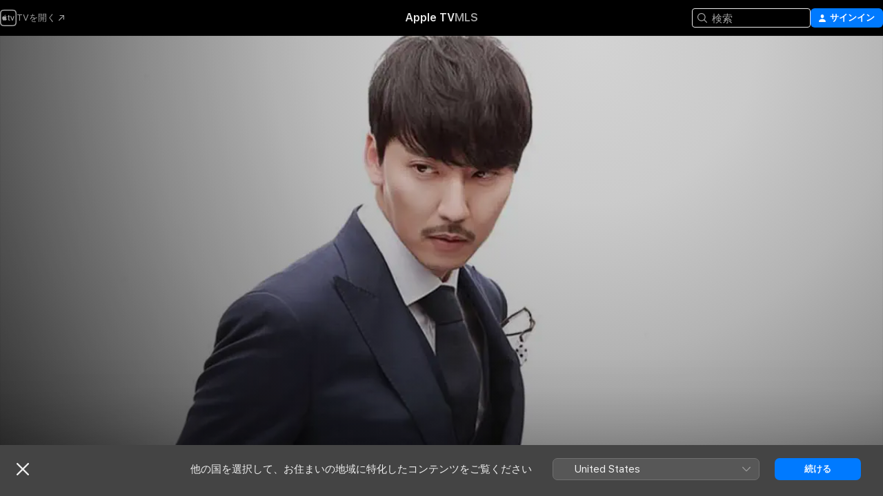

--- FILE ---
content_type: text/html
request_url: https://tv.apple.com/jp/show/%E3%82%B5%E3%83%A1-%E6%84%9B%E3%81%AE%E9%BB%99%E7%A4%BA%E9%8C%B2/umc.cmc.6c2fv9xkm3eptndqqicnf41lk
body_size: 37052
content:
<!DOCTYPE html>
<html dir="ltr" lang="ja">
    <head>
        <meta charset="utf-8" />
        <meta http-equiv="X-UA-Compatible" content="IE=edge" />
        <meta name="viewport" content="width=device-width,initial-scale=1" />
        <meta name="applicable-device" content="pc,mobile" />
        <meta name="referrer" content="strict-origin" />

        <link
            rel="apple-touch-icon"
            sizes="180x180"
            href="/assets/favicon/favicon-180.png"
        />
        <link
            rel="icon"
            type="image/png"
            sizes="32x32"
            href="/assets/favicon/favicon-32.png"
        />
        <link
            rel="icon"
            type="image/png"
            sizes="16x16"
            href="/assets/favicon/favicon-16.png"
        />
        <link rel="manifest" href="/manifest.json" />

        <title>‎サメ ～愛の黙示録～ - Apple TV</title><!-- HEAD_svelte-1f6k8o2_START --><meta name="version" content="2550.14.0-external"><!-- HEAD_svelte-1f6k8o2_END --><!-- HEAD_svelte-1frznod_START --><link rel="preconnect" href="//www.apple.com/wss/fonts" crossorigin="anonymous"><link rel="stylesheet" as="style" href="//www.apple.com/wss/fonts?families=SF+Pro,v4%7CSF+Pro+Icons,v1%7CSF+Pro+JP,v1&amp;display=swap" type="text/css" referrerpolicy="strict-origin-when-cross-origin"><!-- HEAD_svelte-1frznod_END --><!-- HEAD_svelte-eg3hvx_START -->    <meta name="description" content="すれ違う初恋―。 最後に辿り着くのは、愛か救済か。">  <link rel="canonical" href="https://tv.apple.com/jp/show/%E3%82%B5%E3%83%A1-%E6%84%9B%E3%81%AE%E9%BB%99%E7%A4%BA%E9%8C%B2/umc.cmc.6c2fv9xkm3eptndqqicnf41lk">        <meta name="apple:title" content="サメ ～愛の黙示録～"> <meta name="apple:description" content="ドラマ · ロマンス">   <meta property="og:title" content="サメ ～愛の黙示録～ - Apple TV"> <meta property="og:description" content="すれ違う初恋―。 最後に辿り着くのは、愛か救済か。"> <meta property="og:site_name" content="Apple TV"> <meta property="og:url" content="https://tv.apple.com/jp/show/%E3%82%B5%E3%83%A1-%E6%84%9B%E3%81%AE%E9%BB%99%E7%A4%BA%E9%8C%B2/umc.cmc.6c2fv9xkm3eptndqqicnf41lk"> <meta property="og:image" content="https://is1-ssl.mzstatic.com/image/thumb/sg_7JPk8L8cUAeiDfAi_cw/1200x675CA.TVA23CF1.jpg"> <meta property="og:image:secure_url" content="https://is1-ssl.mzstatic.com/image/thumb/sg_7JPk8L8cUAeiDfAi_cw/1200x675CA.TVA23CF1.jpg"> <meta property="og:image:alt" content="サメ ～愛の黙示録～ - Apple TV"> <meta property="og:image:width" content="1200"> <meta property="og:image:height" content="675"> <meta property="og:image:type" content="image/jpg"> <meta property="og:type" content="Show"> <meta property="og:locale" content="ja">       <meta name="twitter:title" content="サメ ～愛の黙示録～ - Apple TV"> <meta name="twitter:description" content="すれ違う初恋―。 最後に辿り着くのは、愛か救済か。"> <meta name="twitter:site" content="@AppleTV"> <meta name="twitter:image" content="https://is1-ssl.mzstatic.com/image/thumb/sg_7JPk8L8cUAeiDfAi_cw/1200x675CA.TVA23CF1.jpg"> <meta name="twitter:image:alt" content="サメ ～愛の黙示録～ - Apple TV"> <meta name="twitter:card" content="summary_large_image">    <script type="application/ld+json" data-svelte-h="svelte-akop8n">{
                "@context": "https://schema.org",
                "@id": "https://tv.apple.com/#organization",
                "@type": "Organization",
                "name": "Apple TV",
                "url": "https://tv.apple.com",
                "logo": "https://tv.apple.com/assets/knowledge-graph/tv.png",
                "sameAs": [
                    "https://www.wikidata.org/wiki/Q270285",
                    "https://twitter.com/AppleTV",
                    "https://www.instagram.com/appletv/",
                    "https://www.facebook.com/appletv/",
                    "https://www.youtube.com/AppleTV",
                    "https://giphy.com/appletv"
                ],
                "parentOrganization": {
                    "@type": "Organization",
                    "name": "Apple",
                    "@id": "https://www.apple.com/#organization",
                    "url": "https://www.apple.com/"
                }
            }</script>    <!-- HTML_TAG_START -->
                <script id=schema:tv-series type="application/ld+json">
                    {"@context":"https://schema.org","@type":"TVSeries","name":"サメ ～愛の黙示録～","description":"すれ違う初恋―。 最後に辿り着くのは、愛か救済か。","actor":[{"@type":"Person","name":"キム・ナムギル"},{"@type":"Person","name":"ソン・イェジン"},{"@type":"Person","name":"ハ・ソクジン"}],"datePublished":"2013-05-27T00:00:00.000Z","image":"https://is1-ssl.mzstatic.com/image/thumb/sg_7JPk8L8cUAeiDfAi_cw/1200x675CA.TVA23CF1.jpg"}
                </script>
                <!-- HTML_TAG_END -->   <!-- HTML_TAG_START -->
                <script id=schema:breadcrumb-list name=schema:breadcrumb-list type="application/ld+json">
                    {"@context":"https://schema.org","@type":"BreadcrumbList","itemListElement":[{"@type":"ListItem","position":1,"item":{"@id":"https://tv.apple.com","name":"Apple TV"}},{"@type":"ListItem","position":2,"item":{"@id":"https://tv.apple.com/jp/show/%E3%82%B5%E3%83%A1-%E6%84%9B%E3%81%AE%E9%BB%99%E7%A4%BA%E9%8C%B2/umc.cmc.6c2fv9xkm3eptndqqicnf41lk","name":"サメ ～愛の黙示録～"}}]}
                </script>
                <!-- HTML_TAG_END --> <!-- HEAD_svelte-eg3hvx_END -->
      <script type="module" crossorigin src="/assets/main~DCQmA0IneM.js"></script>
      <link rel="modulepreload" crossorigin href="/assets/CommerceModalContainer~ahkFHdAgIi.js">
      <link rel="stylesheet" crossorigin href="/assets/CommerceModalContainer~dMB8zhtE3w.css">
      <link rel="stylesheet" crossorigin href="/assets/main~C4ibcj_vaK.css">
      <script type="module">import.meta.url;import("_").catch(()=>1);async function* g(){};window.__vite_is_modern_browser=true;</script>
      <script type="module">!function(){if(window.__vite_is_modern_browser)return;console.warn("vite: loading legacy chunks, syntax error above and the same error below should be ignored");var e=document.getElementById("vite-legacy-polyfill"),n=document.createElement("script");n.src=e.src,n.onload=function(){System.import(document.getElementById('vite-legacy-entry').getAttribute('data-src'))},document.body.appendChild(n)}();</script>
    </head>
    <body>
        <script src="/assets/focus-visible/focus-visible.min.js"></script>
        <script
            async
            src="/includes/js-cdn/musickit/v3/amp/mediakit.js"
        ></script>
        <script
            type="module"
            async
            src="/includes/js-cdn/musickit/v3/components/musickit-components/musickit-components.esm.js"
        ></script>
        <script
            nomodule
            async
            src="/includes/js-cdn/musickit/v3/components/musickit-components/musickit-components.js"
        ></script>
        <svg style="display: none" xmlns="http://www.w3.org/2000/svg">
            <symbol id="play-circle-fill" viewBox="0 0 60 60">
                <path
                    class="icon-circle-fill__circle"
                    fill="var(--iconCircleFillBG, transparent)"
                    d="M30 60c16.411 0 30-13.617 30-30C60 13.588 46.382 0 29.971 0 13.588 0 .001 13.588.001 30c0 16.383 13.617 30 30 30Z"
                />
                <path
                    fill="var(--iconFillArrow, var(--keyColor, black))"
                    d="M24.411 41.853c-1.41.853-3.028.177-3.028-1.294V19.47c0-1.44 1.735-2.058 3.028-1.294l17.265 10.235a1.89 1.89 0 0 1 0 3.265L24.411 41.853Z"
                />
            </symbol>
        </svg>
        <div class="body-container">
               <div class="app-container svelte-ksk4wg" data-testid="app-container"><div data-testid="header" class="header header--color svelte-17u3p6w"><div class="header__contents svelte-17u3p6w"><div class="header__open svelte-17u3p6w"></div> <div class="header__tabs svelte-17u3p6w"></div> <div class="header__controls svelte-17u3p6w"><div class="header__search svelte-17u3p6w"><div class="search-input search-input--overrides svelte-1m14fku menu" data-testid="search-input"><div data-testid="amp-search-input" aria-controls="search-suggestions" aria-expanded="false" aria-haspopup="listbox" aria-owns="search-suggestions" class="search-input-container svelte-rg26q6" tabindex="-1" role=""><div class="flex-container svelte-rg26q6"><form id="search-input-form" class="svelte-rg26q6"><svg width="16" height="16" viewBox="0 0 16 16" class="search-svg" aria-hidden="true"><path d="M11.87 10.835q.027.022.051.047l3.864 3.863a.735.735 0 1 1-1.04 1.04l-3.863-3.864-.047-.051a6.667 6.667 0 1 1 1.035-1.035M6.667 12a5.333 5.333 0 1 0 0-10.667 5.333 5.333 0 0 0 0 10.667"></path></svg> <input value="" aria-autocomplete="list" aria-multiline="false" aria-controls="search-suggestions" aria-label="Search" placeholder="検索" spellcheck="false" autocomplete="off" autocorrect="off" autocapitalize="off" type="text" inputmode="search" class="search-input__text-field svelte-rg26q6" data-testid="search-input__text-field"></form> </div> <div data-testid="search-scope-bar"></div>   </div> </div></div> <div class="auth-content svelte-114v0sv" data-testid="auth-content"> <button tabindex="0" data-testid="sign-in-button" class="commerce-button signin svelte-jf121i"><svg width="10" height="11" viewBox="0 0 10 11" class="auth-icon"><path d="M5 5.295c-1.296 0-2.385-1.176-2.385-2.678C2.61 1.152 3.716 0 5 0c1.29 0 2.39 1.128 2.39 2.611C7.39 4.12 6.297 5.295 5 5.295M1.314 11C.337 11 0 10.698 0 10.144c0-1.55 1.929-3.685 5-3.685 3.065 0 5 2.135 5 3.685 0 .554-.337.856-1.314.856z"></path></svg> <span class="button-text">サインイン</span> </button> </div></div></div>  </div>   <div id="scrollable-page" class="scrollable-page svelte-xmtc6f" data-main-content data-testid="main-section" aria-hidden="false"><main data-testid="main" class="svelte-1vdwh3d"><div class="content-container svelte-1vdwh3d" data-testid="content-container">    <div class="section svelte-190eab9" data-testid="section-container" aria-label=""><div class="section-content" data-testid="section-content"> <div class="product-header__wrapper svelte-119wsvk"><div class="product-header dark svelte-119wsvk" data-type="Show" data-testid="product-header"><div class="superhero-lockup-container svelte-1etfiyq"><div class="artwork-container svelte-t4o8fn">  <div data-testid="artwork-component" class="artwork-component artwork-component--aspect-ratio artwork-component--orientation-landscape svelte-uduhys    artwork-component--fullwidth    artwork-component--has-borders" style="
            --artwork-bg-color: rgb(211,211,211);
            --aspect-ratio: 1.7777777777777777;
            --placeholder-bg-color: rgb(211,211,211);
       ">   <picture class="svelte-uduhys"><source sizes="1200px" srcset="https://is1-ssl.mzstatic.com/image/thumb/xalruZ06Oq5PP1L1j6McqA/1200x675sr.webp 1200w,https://is1-ssl.mzstatic.com/image/thumb/xalruZ06Oq5PP1L1j6McqA/2400x1350sr.webp 2400w" type="image/webp"> <source sizes="1200px" srcset="https://is1-ssl.mzstatic.com/image/thumb/xalruZ06Oq5PP1L1j6McqA/1200x675sr-60.jpg 1200w,https://is1-ssl.mzstatic.com/image/thumb/xalruZ06Oq5PP1L1j6McqA/2400x1350sr-60.jpg 2400w" type="image/jpeg"> <img alt="" class="artwork-component__contents artwork-component__image svelte-uduhys" src="/assets/artwork/1x1.gif" role="presentation" decoding="async" width="1200" height="675" fetchpriority="high" style="opacity: 1;"></picture> </div>   </div> <div class="container dark svelte-1nh6wvs page-header"><article class="lockup svelte-1nh6wvs"><header class="svelte-1nh6wvs">  <h1 class="title  svelte-1nh6wvs">サメ ～愛の黙示録～</h1>  <div class="metadata svelte-1nh6wvs"><div class="content-provider-coin svelte-mtdipc" data-testid="content-provider-logo-coin" role="img" aria-label="Prime Video">  <picture class="picture svelte-1fyueul"><source srcset="https://is1-ssl.mzstatic.com/image/thumb/vUBx4dka3V0ZICKUWxJ8Mg/160x160SWL.TVARHBL1.png?bColor=0578FF 160w,https://is1-ssl.mzstatic.com/image/thumb/vUBx4dka3V0ZICKUWxJ8Mg/190x190SWL.TVARHBL1.png?bColor=0578FF 190w,https://is1-ssl.mzstatic.com/image/thumb/vUBx4dka3V0ZICKUWxJ8Mg/220x220SWL.TVARHBL1.png?bColor=0578FF 220w,https://is1-ssl.mzstatic.com/image/thumb/vUBx4dka3V0ZICKUWxJ8Mg/243x243SWL.TVARHBL1.png?bColor=0578FF 243w,https://is1-ssl.mzstatic.com/image/thumb/vUBx4dka3V0ZICKUWxJ8Mg/320x320SWL.TVARHBL1.png?bColor=0578FF 320w,https://is1-ssl.mzstatic.com/image/thumb/vUBx4dka3V0ZICKUWxJ8Mg/380x380SWL.TVARHBL1.png?bColor=0578FF 380w,https://is1-ssl.mzstatic.com/image/thumb/vUBx4dka3V0ZICKUWxJ8Mg/440x440SWL.TVARHBL1.png?bColor=0578FF 440w,https://is1-ssl.mzstatic.com/image/thumb/vUBx4dka3V0ZICKUWxJ8Mg/486x486SWL.TVARHBL1.png?bColor=0578FF 486w" type="image/png"><source srcset="https://is1-ssl.mzstatic.com/image/thumb/vUBx4dka3V0ZICKUWxJ8Mg/160x160SWL.TVARHBL1.webp?bColor=0578FF 160w,https://is1-ssl.mzstatic.com/image/thumb/vUBx4dka3V0ZICKUWxJ8Mg/190x190SWL.TVARHBL1.webp?bColor=0578FF 190w,https://is1-ssl.mzstatic.com/image/thumb/vUBx4dka3V0ZICKUWxJ8Mg/220x220SWL.TVARHBL1.webp?bColor=0578FF 220w,https://is1-ssl.mzstatic.com/image/thumb/vUBx4dka3V0ZICKUWxJ8Mg/243x243SWL.TVARHBL1.webp?bColor=0578FF 243w,https://is1-ssl.mzstatic.com/image/thumb/vUBx4dka3V0ZICKUWxJ8Mg/320x320SWL.TVARHBL1.webp?bColor=0578FF 320w,https://is1-ssl.mzstatic.com/image/thumb/vUBx4dka3V0ZICKUWxJ8Mg/380x380SWL.TVARHBL1.webp?bColor=0578FF 380w,https://is1-ssl.mzstatic.com/image/thumb/vUBx4dka3V0ZICKUWxJ8Mg/440x440SWL.TVARHBL1.webp?bColor=0578FF 440w,https://is1-ssl.mzstatic.com/image/thumb/vUBx4dka3V0ZICKUWxJ8Mg/486x486SWL.TVARHBL1.webp?bColor=0578FF 486w" type="image/webp"> <img alt="" loading="lazy" src="/assets/artwork/1x1.gif" class="svelte-1fyueul"> </picture></div> <div style="display: contents; --metadata-list-line-clamp:1;"><span class="metadata-list svelte-i707bi" data-testid="metadata-list"><span>テレビ番組</span>  · <span>ドラマ</span>  · <span>ロマンス</span>  </span></div> <div style="display: contents; --display:contents; --opacity:1;"><ul class="badge-row light svelte-nd7koe" data-testid="metadata-badges"><li class="badge badge--rating rating--jp_tv_0plus svelte-nd7koe" aria-label="0+指定"><span aria-hidden="true" data-rating="0+" class="svelte-nd7koe"></span> </li> </ul></div></div></header> <div class="description svelte-1nh6wvs"><span class="svelte-1nh6wvs"><div style="display: contents; --moreTextColorOverride:var(--keyColor);">  <div class="truncate-wrapper svelte-1ji3yu5"><p data-testid="truncate-text" dir="auto" class="content svelte-1ji3yu5  title-3" style="--lines: 2; --line-height: var(--lineHeight, 16); --link-length: 5;"><!-- HTML_TAG_START -->すれ違う初恋―。 最後に辿り着くのは、愛か救済か。<!-- HTML_TAG_END --></p> </div> </div></span></div> <div class="details svelte-1nh6wvs"><span class="metadata-list svelte-i707bi" data-testid="metadata-list"><span>2013年</span>  · <span>45m</span>  </span> <div style="display: contents; --display:contents; --opacity:0.8;"><ul class="badge-row light svelte-nd7koe" data-testid="metadata-badges"><li class="badge badge--hd svelte-nd7koe" aria-label="高解像度"><span aria-hidden="true" class="svelte-nd7koe"></span> </li> </ul></div></div> </article>    <div class="personnel svelte-1nh6wvs"><div><span class="personnel-title svelte-1nh6wvs">出演</span> <span class="personnel-list svelte-1nh6wvs"><span class="person svelte-1nh6wvs"><a href="https://tv.apple.com/jp/person/%E3%82%AD%E3%83%A0%E3%83%8A%E3%83%A0%E3%82%AD%E3%83%AB/umc.cpc.5xw9id0v6mssctpzr4g6nfuzw" class="person-link svelte-1nh6wvs">キム・ナムギル</a><span class="person-separator svelte-1nh6wvs">,  </span></span><span class="person svelte-1nh6wvs"><a href="https://tv.apple.com/jp/person/%E3%82%BD%E3%83%B3%E3%82%A4%E3%82%A7%E3%82%B7%E3%83%B3/umc.cpc.5l20vepzowebgnt6fba0ql8w1" class="person-link svelte-1nh6wvs">ソン・イェジン</a><span class="person-separator svelte-1nh6wvs">,  </span></span><span class="person svelte-1nh6wvs"><a href="https://tv.apple.com/jp/person/%E3%83%8F%E3%82%BD%E3%82%AF%E3%82%B7%E3%83%B3/umc.cpc.136298n2bxjqatr98r0kzja5o" class="person-link svelte-1nh6wvs">ハ・ソクジン</a></span></span> </div></div> </div> </div></div> </div></div> </div><div class="section svelte-190eab9   with-bottom-spacing   display-separator" data-testid="section-container" aria-label="Episodes"><div class="section-content" data-testid="section-content"><div class="rich-lockup-shelf-header svelte-1l4rc8w"><div class="header svelte-rnrb59">  <div class="header-title-wrapper svelte-rnrb59">   <h2 class="title svelte-rnrb59" data-testid="header-title"><span class="dir-wrapper" dir="auto">シーズン 1</span></h2> </div>   </div> </div> <div>   <div class="shelf"><section data-testid="shelf-component" class="shelf-grid shelf-grid--onhover svelte-12rmzef" style="
            --grid-max-content-xsmall: 200px; --grid-column-gap-xsmall: 10px; --grid-row-gap-xsmall: 24px; --grid-small: 3; --grid-column-gap-small: 20px; --grid-row-gap-small: 24px; --grid-medium: 4; --grid-column-gap-medium: 20px; --grid-row-gap-medium: 24px; --grid-large: 5; --grid-column-gap-large: 20px; --grid-row-gap-large: 24px; --grid-xlarge: 5; --grid-column-gap-xlarge: 20px; --grid-row-gap-xlarge: 24px;
            --grid-type: C;
            --grid-rows: 1;
            --standard-lockup-shadow-offset: 15px;
            
        "> <div class="shelf-grid__body svelte-12rmzef" data-testid="shelf-body">   <button disabled aria-label="前のページ" type="button" class="shelf-grid-nav__arrow shelf-grid-nav__arrow--left svelte-1xmivhv" data-testid="shelf-button-left" style="--offset: 0px;"><svg xmlns="http://www.w3.org/2000/svg" viewBox="0 0 9 31"><path d="M5.275 29.46a1.61 1.61 0 0 0 1.456 1.077c1.018 0 1.772-.737 1.772-1.737 0-.526-.277-1.186-.449-1.62l-4.68-11.912L8.05 3.363c.172-.442.45-1.116.45-1.625A1.7 1.7 0 0 0 6.728.002a1.6 1.6 0 0 0-1.456 1.09L.675 12.774c-.301.775-.677 1.744-.677 2.495 0 .754.376 1.705.677 2.498L5.272 29.46Z"></path></svg></button> <ul slot="shelf-content" class="shelf-grid__list shelf-grid__list--grid-type-C shelf-grid__list--grid-rows-1 svelte-12rmzef" role="list" tabindex="-1" data-testid="shelf-item-list">   <li class="shelf-grid__list-item svelte-12rmzef" data-index="0" aria-hidden="true"><div class="svelte-12rmzef"><div slot="item" class="svelte-5fmy7e">  <a class="lockup svelte-93u9ds" href="https://tv.apple.com/jp/episode/%E7%AC%AC1%E8%A9%B1/umc.cmc.4jd2dhbnke4459j2vyflbj89e?showId=umc.cmc.6c2fv9xkm3eptndqqicnf41lk" aria-label="第1話" data-testid="lockup" style="--lockup-aspect-ratio: 16/9; --lockup-border-radius: 14px; --lockup-chin-height: 70px;"><div class="grid svelte-93u9ds" data-testid="lockup-grid"><div class="artwork svelte-93u9ds" data-testid="artwork">  <div data-testid="artwork-component" class="artwork-component artwork-component--aspect-ratio artwork-component--orientation-landscape svelte-uduhys    artwork-component--fullwidth    artwork-component--has-borders" style="
            --artwork-bg-color: #62593E;
            --aspect-ratio: 1.3026819923371646;
            --placeholder-bg-color: #62593E;
       ">   <picture class="svelte-uduhys"><source sizes=" (max-width:1319px) 290px,(min-width:1320px) and (max-width:1679px) 340px,340px" srcset="https://is1-ssl.mzstatic.com/image/thumb/fMA4FgIp9uxVSS1agYVhxQ/290x233KF.TVALC02.webp?color=62593E&amp;style=l 290w,https://is1-ssl.mzstatic.com/image/thumb/fMA4FgIp9uxVSS1agYVhxQ/340x261KF.TVALC02.webp?color=62593E&amp;style=l 340w,https://is1-ssl.mzstatic.com/image/thumb/fMA4FgIp9uxVSS1agYVhxQ/580x466KF.TVALC02.webp?color=62593E&amp;style=l 580w,https://is1-ssl.mzstatic.com/image/thumb/fMA4FgIp9uxVSS1agYVhxQ/680x522KF.TVALC02.webp?color=62593E&amp;style=l 680w" type="image/webp"> <source sizes=" (max-width:1319px) 290px,(min-width:1320px) and (max-width:1679px) 340px,340px" srcset="https://is1-ssl.mzstatic.com/image/thumb/fMA4FgIp9uxVSS1agYVhxQ/290x233KF.TVALC02-60.jpg?color=62593E&amp;style=l 290w,https://is1-ssl.mzstatic.com/image/thumb/fMA4FgIp9uxVSS1agYVhxQ/340x261KF.TVALC02-60.jpg?color=62593E&amp;style=l 340w,https://is1-ssl.mzstatic.com/image/thumb/fMA4FgIp9uxVSS1agYVhxQ/580x466KF.TVALC02-60.jpg?color=62593E&amp;style=l 580w,https://is1-ssl.mzstatic.com/image/thumb/fMA4FgIp9uxVSS1agYVhxQ/680x522KF.TVALC02-60.jpg?color=62593E&amp;style=l 680w" type="image/jpeg"> <img alt="第1話" class="artwork-component__contents artwork-component__image svelte-uduhys" loading="lazy" src="/assets/artwork/1x1.gif" decoding="async" width="340" height="261" fetchpriority="auto" style="opacity: 1;"></picture> </div></div> <div class="metadata svelte-oo63us"><div class="legibility-gradient svelte-oo63us"></div> <div class="content svelte-oo63us" style="--description-lines: 2; --description-lines-xs: 2; --content-height: 70px; --content-height-xs: 70px;"><div class="tag svelte-oo63us">エピソード1</div> <div class="title svelte-oo63us">第1話</div> <div class="description svelte-oo63us">カヤホテルグループの令嬢チョ・ヘウは幼なじみのオ・ジュニョンとの結婚式の日を迎える。日本から帰国したばかりのヨシムラ・ジュンはヘウの花嫁姿をじっと見つめていた。ヘウは初めて会ったジュンがなぜか気になる。その12年前。高校生のヘウはボディガードから逃げる最中、偶然ハン・イスと出会う。奇遇にもイスの父ハン・ヨンマンは、ヘウの祖父チョ・サングク会長の運転手だった。ある日、イス一家はヘウの邸宅の離れに引っ越してくるが・・・。</div></div> <div class="progress-and-attribution svelte-gsgqar">  <div class="duration svelte-gsgqar">45分</div> <div class="context-menu svelte-gsgqar"><amp-contextual-menu-button config="[object Object]" class="svelte-1sn4kz"> <span aria-label="さらに見る" class="more-button svelte-1sn4kz more-button--platter" data-testid="more-button" slot="trigger-content"><svg width="28" height="28" viewBox="0 0 28 28" class="glyph" xmlns="http://www.w3.org/2000/svg"><circle fill="var(--iconCircleFill, transparent)" cx="14" cy="14" r="14"></circle><path fill="var(--iconEllipsisFill, white)" d="M10.105 14c0-.87-.687-1.55-1.564-1.55-.862 0-1.557.695-1.557 1.55 0 .848.695 1.55 1.557 1.55.855 0 1.564-.702 1.564-1.55zm5.437 0c0-.87-.68-1.55-1.542-1.55A1.55 1.55 0 0012.45 14c0 .848.695 1.55 1.55 1.55.848 0 1.542-.702 1.542-1.55zm5.474 0c0-.87-.687-1.55-1.557-1.55-.87 0-1.564.695-1.564 1.55 0 .848.694 1.55 1.564 1.55.848 0 1.557-.702 1.557-1.55z"></path></svg></span> </amp-contextual-menu-button></div> </div></div>  </div> </a></div> </div></li>   <li class="shelf-grid__list-item svelte-12rmzef" data-index="1" aria-hidden="true"><div class="svelte-12rmzef"><div slot="item" class="svelte-5fmy7e">  <a class="lockup svelte-93u9ds" href="https://tv.apple.com/jp/episode/%E7%AC%AC2%E8%A9%B1/umc.cmc.6yktkc21nmza3uu9b1i8a1nlg?showId=umc.cmc.6c2fv9xkm3eptndqqicnf41lk" aria-label="第2話" data-testid="lockup" style="--lockup-aspect-ratio: 16/9; --lockup-border-radius: 14px; --lockup-chin-height: 70px;"><div class="grid svelte-93u9ds" data-testid="lockup-grid"><div class="artwork svelte-93u9ds" data-testid="artwork">  <div data-testid="artwork-component" class="artwork-component artwork-component--aspect-ratio artwork-component--orientation-landscape svelte-uduhys    artwork-component--fullwidth    artwork-component--has-borders" style="
            --artwork-bg-color: #4B4337;
            --aspect-ratio: 1.3026819923371646;
            --placeholder-bg-color: #4B4337;
       ">   <picture class="svelte-uduhys"><source sizes=" (max-width:1319px) 290px,(min-width:1320px) and (max-width:1679px) 340px,340px" srcset="https://is1-ssl.mzstatic.com/image/thumb/WGEk1J1iQW9kZypi0CQj2w/290x233KF.TVALC02.webp?color=4B4337&amp;style=l 290w,https://is1-ssl.mzstatic.com/image/thumb/WGEk1J1iQW9kZypi0CQj2w/340x261KF.TVALC02.webp?color=4B4337&amp;style=l 340w,https://is1-ssl.mzstatic.com/image/thumb/WGEk1J1iQW9kZypi0CQj2w/580x466KF.TVALC02.webp?color=4B4337&amp;style=l 580w,https://is1-ssl.mzstatic.com/image/thumb/WGEk1J1iQW9kZypi0CQj2w/680x522KF.TVALC02.webp?color=4B4337&amp;style=l 680w" type="image/webp"> <source sizes=" (max-width:1319px) 290px,(min-width:1320px) and (max-width:1679px) 340px,340px" srcset="https://is1-ssl.mzstatic.com/image/thumb/WGEk1J1iQW9kZypi0CQj2w/290x233KF.TVALC02-60.jpg?color=4B4337&amp;style=l 290w,https://is1-ssl.mzstatic.com/image/thumb/WGEk1J1iQW9kZypi0CQj2w/340x261KF.TVALC02-60.jpg?color=4B4337&amp;style=l 340w,https://is1-ssl.mzstatic.com/image/thumb/WGEk1J1iQW9kZypi0CQj2w/580x466KF.TVALC02-60.jpg?color=4B4337&amp;style=l 580w,https://is1-ssl.mzstatic.com/image/thumb/WGEk1J1iQW9kZypi0CQj2w/680x522KF.TVALC02-60.jpg?color=4B4337&amp;style=l 680w" type="image/jpeg"> <img alt="第2話" class="artwork-component__contents artwork-component__image svelte-uduhys" loading="lazy" src="/assets/artwork/1x1.gif" decoding="async" width="340" height="261" fetchpriority="auto" style="opacity: 1;"></picture> </div></div> <div class="metadata svelte-oo63us"><div class="legibility-gradient svelte-oo63us"></div> <div class="content svelte-oo63us" style="--description-lines: 2; --description-lines-xs: 2; --content-height: 70px; --content-height-xs: 70px;"><div class="tag svelte-oo63us">エピソード2</div> <div class="title svelte-oo63us">第2話</div> <div class="description svelte-oo63us">イスとヘウはボディガードに連れ戻される。怒ったヘウの父チョ・ウィソンはイスを殴り、明日中に家を出るよう命じる。チョ会長を訪れていたヨシムラ・ジュンイチロウ会長はイスに言葉をかけ、再会を予告するのだった。同じ夜、「私たちの歴史を正す研究会」のカン・ヒスが現れ、チョ会長に挑発的な発言を投げかける。ヨンマンはヒスを自宅まで送り届けるが、車内で書類を見つけてしまい……。© KBS</div></div> <div class="progress-and-attribution svelte-gsgqar">  <div class="duration svelte-gsgqar">1時間3分</div> <div class="context-menu svelte-gsgqar"><amp-contextual-menu-button config="[object Object]" class="svelte-1sn4kz"> <span aria-label="さらに見る" class="more-button svelte-1sn4kz more-button--platter" data-testid="more-button" slot="trigger-content"><svg width="28" height="28" viewBox="0 0 28 28" class="glyph" xmlns="http://www.w3.org/2000/svg"><circle fill="var(--iconCircleFill, transparent)" cx="14" cy="14" r="14"></circle><path fill="var(--iconEllipsisFill, white)" d="M10.105 14c0-.87-.687-1.55-1.564-1.55-.862 0-1.557.695-1.557 1.55 0 .848.695 1.55 1.557 1.55.855 0 1.564-.702 1.564-1.55zm5.437 0c0-.87-.68-1.55-1.542-1.55A1.55 1.55 0 0012.45 14c0 .848.695 1.55 1.55 1.55.848 0 1.542-.702 1.542-1.55zm5.474 0c0-.87-.687-1.55-1.557-1.55-.87 0-1.564.695-1.564 1.55 0 .848.694 1.55 1.564 1.55.848 0 1.557-.702 1.557-1.55z"></path></svg></span> </amp-contextual-menu-button></div> </div></div>  </div> </a></div> </div></li>   <li class="shelf-grid__list-item svelte-12rmzef" data-index="2" aria-hidden="true"><div class="svelte-12rmzef"><div slot="item" class="svelte-5fmy7e">  <a class="lockup svelte-93u9ds" href="https://tv.apple.com/jp/episode/%E7%AC%AC3%E8%A9%B1/umc.cmc.63z2cndye6mdbfs2yr20kovbz?showId=umc.cmc.6c2fv9xkm3eptndqqicnf41lk" aria-label="第3話" data-testid="lockup" style="--lockup-aspect-ratio: 16/9; --lockup-border-radius: 14px; --lockup-chin-height: 70px;"><div class="grid svelte-93u9ds" data-testid="lockup-grid"><div class="artwork svelte-93u9ds" data-testid="artwork">  <div data-testid="artwork-component" class="artwork-component artwork-component--aspect-ratio artwork-component--orientation-landscape svelte-uduhys    artwork-component--fullwidth    artwork-component--has-borders" style="
            --artwork-bg-color: #101A0B;
            --aspect-ratio: 1.3026819923371646;
            --placeholder-bg-color: #101A0B;
       ">   <picture class="svelte-uduhys"><source sizes=" (max-width:1319px) 290px,(min-width:1320px) and (max-width:1679px) 340px,340px" srcset="https://is1-ssl.mzstatic.com/image/thumb/0HOoz8O5mpOxUG8iUtoglg/290x233KF.TVALC02.webp?color=101A0B&amp;style=l 290w,https://is1-ssl.mzstatic.com/image/thumb/0HOoz8O5mpOxUG8iUtoglg/340x261KF.TVALC02.webp?color=101A0B&amp;style=l 340w,https://is1-ssl.mzstatic.com/image/thumb/0HOoz8O5mpOxUG8iUtoglg/580x466KF.TVALC02.webp?color=101A0B&amp;style=l 580w,https://is1-ssl.mzstatic.com/image/thumb/0HOoz8O5mpOxUG8iUtoglg/680x522KF.TVALC02.webp?color=101A0B&amp;style=l 680w" type="image/webp"> <source sizes=" (max-width:1319px) 290px,(min-width:1320px) and (max-width:1679px) 340px,340px" srcset="https://is1-ssl.mzstatic.com/image/thumb/0HOoz8O5mpOxUG8iUtoglg/290x233KF.TVALC02-60.jpg?color=101A0B&amp;style=l 290w,https://is1-ssl.mzstatic.com/image/thumb/0HOoz8O5mpOxUG8iUtoglg/340x261KF.TVALC02-60.jpg?color=101A0B&amp;style=l 340w,https://is1-ssl.mzstatic.com/image/thumb/0HOoz8O5mpOxUG8iUtoglg/580x466KF.TVALC02-60.jpg?color=101A0B&amp;style=l 580w,https://is1-ssl.mzstatic.com/image/thumb/0HOoz8O5mpOxUG8iUtoglg/680x522KF.TVALC02-60.jpg?color=101A0B&amp;style=l 680w" type="image/jpeg"> <img alt="第3話" class="artwork-component__contents artwork-component__image svelte-uduhys" loading="lazy" src="/assets/artwork/1x1.gif" decoding="async" width="340" height="261" fetchpriority="auto" style="opacity: 1;"></picture> </div></div> <div class="metadata svelte-oo63us"><div class="legibility-gradient svelte-oo63us"></div> <div class="content svelte-oo63us" style="--description-lines: 2; --description-lines-xs: 2; --content-height: 70px; --content-height-xs: 70px;"><div class="tag svelte-oo63us">エピソード3</div> <div class="title svelte-oo63us">第3話</div> <div class="description svelte-oo63us">警官への暴行容疑で拘束されたイス。彼がひき逃げ事件の真相を握っていると直感したピョン刑事は、カン・ヒスとヨンマンの事件との関連性を彼に伝える。一方、イスの態度が急に冷たくなったことに戸惑うヘウは、思い悩んでいた。そんな中、イスの妹イヒョンがオルゴールの中からロッカーキーを発見し、それを手がかりにイスは父が残した書類を探し出そうとする。© KBS</div></div> <div class="progress-and-attribution svelte-gsgqar">  <div class="duration svelte-gsgqar">1時間3分</div> <div class="context-menu svelte-gsgqar"><amp-contextual-menu-button config="[object Object]" class="svelte-1sn4kz"> <span aria-label="さらに見る" class="more-button svelte-1sn4kz more-button--platter" data-testid="more-button" slot="trigger-content"><svg width="28" height="28" viewBox="0 0 28 28" class="glyph" xmlns="http://www.w3.org/2000/svg"><circle fill="var(--iconCircleFill, transparent)" cx="14" cy="14" r="14"></circle><path fill="var(--iconEllipsisFill, white)" d="M10.105 14c0-.87-.687-1.55-1.564-1.55-.862 0-1.557.695-1.557 1.55 0 .848.695 1.55 1.557 1.55.855 0 1.564-.702 1.564-1.55zm5.437 0c0-.87-.68-1.55-1.542-1.55A1.55 1.55 0 0012.45 14c0 .848.695 1.55 1.55 1.55.848 0 1.542-.702 1.542-1.55zm5.474 0c0-.87-.687-1.55-1.557-1.55-.87 0-1.564.695-1.564 1.55 0 .848.694 1.55 1.564 1.55.848 0 1.557-.702 1.557-1.55z"></path></svg></span> </amp-contextual-menu-button></div> </div></div>  </div> </a></div> </div></li>   <li class="shelf-grid__list-item svelte-12rmzef" data-index="3" aria-hidden="true"><div class="svelte-12rmzef"><div slot="item" class="svelte-5fmy7e">  <a class="lockup svelte-93u9ds" href="https://tv.apple.com/jp/episode/%E7%AC%AC4%E8%A9%B1/umc.cmc.5g5nf9k53bbf0eawq0awary16?showId=umc.cmc.6c2fv9xkm3eptndqqicnf41lk" aria-label="第4話" data-testid="lockup" style="--lockup-aspect-ratio: 16/9; --lockup-border-radius: 14px; --lockup-chin-height: 70px;"><div class="grid svelte-93u9ds" data-testid="lockup-grid"><div class="artwork svelte-93u9ds" data-testid="artwork">  <div data-testid="artwork-component" class="artwork-component artwork-component--aspect-ratio artwork-component--orientation-landscape svelte-uduhys    artwork-component--fullwidth    artwork-component--has-borders" style="
            --artwork-bg-color: #2C1B0A;
            --aspect-ratio: 1.3026819923371646;
            --placeholder-bg-color: #2C1B0A;
       ">   <picture class="svelte-uduhys"><source sizes=" (max-width:1319px) 290px,(min-width:1320px) and (max-width:1679px) 340px,340px" srcset="https://is1-ssl.mzstatic.com/image/thumb/4cYl5dPqR07tDPTqR1n5Zw/290x233KF.TVALC02.webp?color=2C1B0A&amp;style=l 290w,https://is1-ssl.mzstatic.com/image/thumb/4cYl5dPqR07tDPTqR1n5Zw/340x261KF.TVALC02.webp?color=2C1B0A&amp;style=l 340w,https://is1-ssl.mzstatic.com/image/thumb/4cYl5dPqR07tDPTqR1n5Zw/580x466KF.TVALC02.webp?color=2C1B0A&amp;style=l 580w,https://is1-ssl.mzstatic.com/image/thumb/4cYl5dPqR07tDPTqR1n5Zw/680x522KF.TVALC02.webp?color=2C1B0A&amp;style=l 680w" type="image/webp"> <source sizes=" (max-width:1319px) 290px,(min-width:1320px) and (max-width:1679px) 340px,340px" srcset="https://is1-ssl.mzstatic.com/image/thumb/4cYl5dPqR07tDPTqR1n5Zw/290x233KF.TVALC02-60.jpg?color=2C1B0A&amp;style=l 290w,https://is1-ssl.mzstatic.com/image/thumb/4cYl5dPqR07tDPTqR1n5Zw/340x261KF.TVALC02-60.jpg?color=2C1B0A&amp;style=l 340w,https://is1-ssl.mzstatic.com/image/thumb/4cYl5dPqR07tDPTqR1n5Zw/580x466KF.TVALC02-60.jpg?color=2C1B0A&amp;style=l 580w,https://is1-ssl.mzstatic.com/image/thumb/4cYl5dPqR07tDPTqR1n5Zw/680x522KF.TVALC02-60.jpg?color=2C1B0A&amp;style=l 680w" type="image/jpeg"> <img alt="第4話" class="artwork-component__contents artwork-component__image svelte-uduhys" loading="lazy" src="/assets/artwork/1x1.gif" decoding="async" width="340" height="261" fetchpriority="auto" style="opacity: 1;"></picture> </div></div> <div class="metadata svelte-oo63us"><div class="legibility-gradient svelte-oo63us"></div> <div class="content svelte-oo63us" style="--description-lines: 2; --description-lines-xs: 2; --content-height: 70px; --content-height-xs: 70px;"><div class="tag svelte-oo63us">エピソード4</div> <div class="title svelte-oo63us">第4話</div> <div class="description svelte-oo63us">結婚式の翌朝、「イスが死んだ理由を知っている」という謎の電話を受けたヘウは、ジュニョンと共に指定された倉庫へ向かう。しかし、そこにいた男はすでに息絶えていた。現場に駆けつけたピョン刑事は犯行の周到さに疑問を抱き、ヘウに事件から手を引くよう忠告する。だが、イスの無念を晴らすため検事となったヘウは、新婚旅行を延期して捜査に乗り出す。一方、ジュンは父の遺骨を撒いた川でパク女史と出会う。© KBS</div></div> <div class="progress-and-attribution svelte-gsgqar">  <div class="duration svelte-gsgqar">1時間3分</div> <div class="context-menu svelte-gsgqar"><amp-contextual-menu-button config="[object Object]" class="svelte-1sn4kz"> <span aria-label="さらに見る" class="more-button svelte-1sn4kz more-button--platter" data-testid="more-button" slot="trigger-content"><svg width="28" height="28" viewBox="0 0 28 28" class="glyph" xmlns="http://www.w3.org/2000/svg"><circle fill="var(--iconCircleFill, transparent)" cx="14" cy="14" r="14"></circle><path fill="var(--iconEllipsisFill, white)" d="M10.105 14c0-.87-.687-1.55-1.564-1.55-.862 0-1.557.695-1.557 1.55 0 .848.695 1.55 1.557 1.55.855 0 1.564-.702 1.564-1.55zm5.437 0c0-.87-.68-1.55-1.542-1.55A1.55 1.55 0 0012.45 14c0 .848.695 1.55 1.55 1.55.848 0 1.542-.702 1.542-1.55zm5.474 0c0-.87-.687-1.55-1.557-1.55-.87 0-1.564.695-1.564 1.55 0 .848.694 1.55 1.564 1.55.848 0 1.557-.702 1.557-1.55z"></path></svg></span> </amp-contextual-menu-button></div> </div></div>  </div> </a></div> </div></li>   <li class="shelf-grid__list-item svelte-12rmzef" data-index="4" aria-hidden="true"><div class="svelte-12rmzef"><div slot="item" class="svelte-5fmy7e">  <a class="lockup svelte-93u9ds" href="https://tv.apple.com/jp/episode/%E7%AC%AC5%E8%A9%B1/umc.cmc.6heieaup4mlq0pwi0io3daol2?showId=umc.cmc.6c2fv9xkm3eptndqqicnf41lk" aria-label="第5話" data-testid="lockup" style="--lockup-aspect-ratio: 16/9; --lockup-border-radius: 14px; --lockup-chin-height: 70px;"><div class="grid svelte-93u9ds" data-testid="lockup-grid"><div class="artwork svelte-93u9ds" data-testid="artwork">  <div data-testid="artwork-component" class="artwork-component artwork-component--aspect-ratio artwork-component--orientation-landscape svelte-uduhys    artwork-component--fullwidth    artwork-component--has-borders" style="
            --artwork-bg-color: #525E3A;
            --aspect-ratio: 1.3026819923371646;
            --placeholder-bg-color: #525E3A;
       ">   <picture class="svelte-uduhys"><source sizes=" (max-width:1319px) 290px,(min-width:1320px) and (max-width:1679px) 340px,340px" srcset="https://is1-ssl.mzstatic.com/image/thumb/GB4b5Z5u2WlZSs1JYMfMsA/290x233KF.TVALC02.webp?color=525E3A&amp;style=l 290w,https://is1-ssl.mzstatic.com/image/thumb/GB4b5Z5u2WlZSs1JYMfMsA/340x261KF.TVALC02.webp?color=525E3A&amp;style=l 340w,https://is1-ssl.mzstatic.com/image/thumb/GB4b5Z5u2WlZSs1JYMfMsA/580x466KF.TVALC02.webp?color=525E3A&amp;style=l 580w,https://is1-ssl.mzstatic.com/image/thumb/GB4b5Z5u2WlZSs1JYMfMsA/680x522KF.TVALC02.webp?color=525E3A&amp;style=l 680w" type="image/webp"> <source sizes=" (max-width:1319px) 290px,(min-width:1320px) and (max-width:1679px) 340px,340px" srcset="https://is1-ssl.mzstatic.com/image/thumb/GB4b5Z5u2WlZSs1JYMfMsA/290x233KF.TVALC02-60.jpg?color=525E3A&amp;style=l 290w,https://is1-ssl.mzstatic.com/image/thumb/GB4b5Z5u2WlZSs1JYMfMsA/340x261KF.TVALC02-60.jpg?color=525E3A&amp;style=l 340w,https://is1-ssl.mzstatic.com/image/thumb/GB4b5Z5u2WlZSs1JYMfMsA/580x466KF.TVALC02-60.jpg?color=525E3A&amp;style=l 580w,https://is1-ssl.mzstatic.com/image/thumb/GB4b5Z5u2WlZSs1JYMfMsA/680x522KF.TVALC02-60.jpg?color=525E3A&amp;style=l 680w" type="image/jpeg"> <img alt="第5話" class="artwork-component__contents artwork-component__image svelte-uduhys" loading="lazy" src="/assets/artwork/1x1.gif" decoding="async" width="340" height="261" fetchpriority="auto" style="opacity: 1;"></picture> </div></div> <div class="metadata svelte-oo63us"><div class="legibility-gradient svelte-oo63us"></div> <div class="content svelte-oo63us" style="--description-lines: 2; --description-lines-xs: 2; --content-height: 70px; --content-height-xs: 70px;"><div class="tag svelte-oo63us">エピソード5</div> <div class="title svelte-oo63us">第5話</div> <div class="description svelte-oo63us">チョ会長が別荘に招いた客がジュンだと知り、驚くヘウ。食事会の最中、彼女のもとに小さな箱が届く。中に入っていたのは、カヤホテル創立記念日が刻まれた時計だった。動揺したウィソンはジュニョンの父、ソウル中央地検長のオ・ヒョンシクに連絡を取る。ヘウはひき逃げ事件について父に問いただすが……。その後、携帯メールでバスの写真を受け取った彼女は、ピョン刑事と共に希望スーパーを探すことに。© KBS</div></div> <div class="progress-and-attribution svelte-gsgqar">  <div class="duration svelte-gsgqar">1時間4分</div> <div class="context-menu svelte-gsgqar"><amp-contextual-menu-button config="[object Object]" class="svelte-1sn4kz"> <span aria-label="さらに見る" class="more-button svelte-1sn4kz more-button--platter" data-testid="more-button" slot="trigger-content"><svg width="28" height="28" viewBox="0 0 28 28" class="glyph" xmlns="http://www.w3.org/2000/svg"><circle fill="var(--iconCircleFill, transparent)" cx="14" cy="14" r="14"></circle><path fill="var(--iconEllipsisFill, white)" d="M10.105 14c0-.87-.687-1.55-1.564-1.55-.862 0-1.557.695-1.557 1.55 0 .848.695 1.55 1.557 1.55.855 0 1.564-.702 1.564-1.55zm5.437 0c0-.87-.68-1.55-1.542-1.55A1.55 1.55 0 0012.45 14c0 .848.695 1.55 1.55 1.55.848 0 1.542-.702 1.542-1.55zm5.474 0c0-.87-.687-1.55-1.557-1.55-.87 0-1.564.695-1.564 1.55 0 .848.694 1.55 1.564 1.55.848 0 1.557-.702 1.557-1.55z"></path></svg></span> </amp-contextual-menu-button></div> </div></div>  </div> </a></div> </div></li>   <li class="shelf-grid__list-item svelte-12rmzef" data-index="5" aria-hidden="true"><div class="svelte-12rmzef"><div slot="item" class="svelte-5fmy7e">  <a class="lockup svelte-93u9ds" href="https://tv.apple.com/jp/episode/%E7%AC%AC6%E8%A9%B1/umc.cmc.2lng1p7g078ghv0to5n1g4qlv?showId=umc.cmc.6c2fv9xkm3eptndqqicnf41lk" aria-label="第6話" data-testid="lockup" style="--lockup-aspect-ratio: 16/9; --lockup-border-radius: 14px; --lockup-chin-height: 70px;"><div class="grid svelte-93u9ds" data-testid="lockup-grid"><div class="artwork svelte-93u9ds" data-testid="artwork">  <div data-testid="artwork-component" class="artwork-component artwork-component--aspect-ratio artwork-component--orientation-landscape svelte-uduhys    artwork-component--fullwidth    artwork-component--has-borders" style="
            --artwork-bg-color: #0A1109;
            --aspect-ratio: 1.3026819923371646;
            --placeholder-bg-color: #0A1109;
       ">   <picture class="svelte-uduhys"><source sizes=" (max-width:1319px) 290px,(min-width:1320px) and (max-width:1679px) 340px,340px" srcset="https://is1-ssl.mzstatic.com/image/thumb/JAc4zbrQUuU-qf85TtnA3g/290x233KF.TVALC02.webp?color=0A1109&amp;style=l 290w,https://is1-ssl.mzstatic.com/image/thumb/JAc4zbrQUuU-qf85TtnA3g/340x261KF.TVALC02.webp?color=0A1109&amp;style=l 340w,https://is1-ssl.mzstatic.com/image/thumb/JAc4zbrQUuU-qf85TtnA3g/580x466KF.TVALC02.webp?color=0A1109&amp;style=l 580w,https://is1-ssl.mzstatic.com/image/thumb/JAc4zbrQUuU-qf85TtnA3g/680x522KF.TVALC02.webp?color=0A1109&amp;style=l 680w" type="image/webp"> <source sizes=" (max-width:1319px) 290px,(min-width:1320px) and (max-width:1679px) 340px,340px" srcset="https://is1-ssl.mzstatic.com/image/thumb/JAc4zbrQUuU-qf85TtnA3g/290x233KF.TVALC02-60.jpg?color=0A1109&amp;style=l 290w,https://is1-ssl.mzstatic.com/image/thumb/JAc4zbrQUuU-qf85TtnA3g/340x261KF.TVALC02-60.jpg?color=0A1109&amp;style=l 340w,https://is1-ssl.mzstatic.com/image/thumb/JAc4zbrQUuU-qf85TtnA3g/580x466KF.TVALC02-60.jpg?color=0A1109&amp;style=l 580w,https://is1-ssl.mzstatic.com/image/thumb/JAc4zbrQUuU-qf85TtnA3g/680x522KF.TVALC02-60.jpg?color=0A1109&amp;style=l 680w" type="image/jpeg"> <img alt="第6話" class="artwork-component__contents artwork-component__image svelte-uduhys" loading="lazy" src="/assets/artwork/1x1.gif" decoding="async" width="340" height="261" fetchpriority="auto" style="opacity: 1;"></picture> </div></div> <div class="metadata svelte-oo63us"><div class="legibility-gradient svelte-oo63us"></div> <div class="content svelte-oo63us" style="--description-lines: 2; --description-lines-xs: 2; --content-height: 70px; --content-height-xs: 70px;"><div class="tag svelte-oo63us">エピソード6</div> <div class="title svelte-oo63us">第6話</div> <div class="description svelte-oo63us">ジュンが突然ヘウにキスをする。ふたりの姿は、密かに設置された2台のカメラによって撮影されていた。間もなく迎えに現れたジュニョンは、ヘウとジュンの間に漂う不自然な空気に気づく。一方ジュンは、自分を尾行していた男を取り押さえ、携帯の写真フォルダを確認したうえで、メモリを抜き取る。その男は「女に気をつけろ」と言い残し姿を消す。ヘウはジュニョンに対し、父ウィソンが12年前のひき逃げ事件の加害者である可能性を伝える。© KBS</div></div> <div class="progress-and-attribution svelte-gsgqar">  <div class="duration svelte-gsgqar">1時間4分</div> <div class="context-menu svelte-gsgqar"><amp-contextual-menu-button config="[object Object]" class="svelte-1sn4kz"> <span aria-label="さらに見る" class="more-button svelte-1sn4kz more-button--platter" data-testid="more-button" slot="trigger-content"><svg width="28" height="28" viewBox="0 0 28 28" class="glyph" xmlns="http://www.w3.org/2000/svg"><circle fill="var(--iconCircleFill, transparent)" cx="14" cy="14" r="14"></circle><path fill="var(--iconEllipsisFill, white)" d="M10.105 14c0-.87-.687-1.55-1.564-1.55-.862 0-1.557.695-1.557 1.55 0 .848.695 1.55 1.557 1.55.855 0 1.564-.702 1.564-1.55zm5.437 0c0-.87-.68-1.55-1.542-1.55A1.55 1.55 0 0012.45 14c0 .848.695 1.55 1.55 1.55.848 0 1.542-.702 1.542-1.55zm5.474 0c0-.87-.687-1.55-1.557-1.55-.87 0-1.564.695-1.564 1.55 0 .848.694 1.55 1.564 1.55.848 0 1.557-.702 1.557-1.55z"></path></svg></span> </amp-contextual-menu-button></div> </div></div>  </div> </a></div> </div></li>   <li class="shelf-grid__list-item svelte-12rmzef placeholder" data-index="6" aria-hidden="true"></li>   <li class="shelf-grid__list-item svelte-12rmzef placeholder" data-index="7" aria-hidden="true"></li>   <li class="shelf-grid__list-item svelte-12rmzef placeholder" data-index="8" aria-hidden="true"></li>   <li class="shelf-grid__list-item svelte-12rmzef placeholder" data-index="9" aria-hidden="true"></li>   <li class="shelf-grid__list-item svelte-12rmzef placeholder" data-index="10" aria-hidden="true"></li>   <li class="shelf-grid__list-item svelte-12rmzef placeholder" data-index="11" aria-hidden="true"></li>   <li class="shelf-grid__list-item svelte-12rmzef placeholder" data-index="12" aria-hidden="true"></li>   <li class="shelf-grid__list-item svelte-12rmzef placeholder" data-index="13" aria-hidden="true"></li>   <li class="shelf-grid__list-item svelte-12rmzef placeholder" data-index="14" aria-hidden="true"></li>   <li class="shelf-grid__list-item svelte-12rmzef placeholder" data-index="15" aria-hidden="true"></li>   <li class="shelf-grid__list-item svelte-12rmzef placeholder" data-index="16" aria-hidden="true"></li>   <li class="shelf-grid__list-item svelte-12rmzef placeholder" data-index="17" aria-hidden="true"></li>   <li class="shelf-grid__list-item svelte-12rmzef placeholder" data-index="18" aria-hidden="true"></li>   <li class="shelf-grid__list-item svelte-12rmzef placeholder" data-index="19" aria-hidden="true"></li> </ul> <button aria-label="次のページ" type="button" class="shelf-grid-nav__arrow shelf-grid-nav__arrow--right svelte-1xmivhv" data-testid="shelf-button-right" style="--offset: 0px;"><svg xmlns="http://www.w3.org/2000/svg" viewBox="0 0 9 31"><path d="M5.275 29.46a1.61 1.61 0 0 0 1.456 1.077c1.018 0 1.772-.737 1.772-1.737 0-.526-.277-1.186-.449-1.62l-4.68-11.912L8.05 3.363c.172-.442.45-1.116.45-1.625A1.7 1.7 0 0 0 6.728.002a1.6 1.6 0 0 0-1.456 1.09L.675 12.774c-.301.775-.677 1.744-.677 2.495 0 .754.376 1.705.677 2.498L5.272 29.46Z"></path></svg></button></div> </section> </div></div></div> </div><div class="section svelte-190eab9   with-bottom-spacing   display-separator" data-testid="section-container" aria-label="関連"><div class="section-content" data-testid="section-content"><div class="rich-lockup-shelf-header svelte-1l4rc8w"><div class="header svelte-rnrb59">  <div class="header-title-wrapper svelte-rnrb59">   <h2 class="title svelte-rnrb59 title-link" data-testid="header-title"><a href="https://tv.apple.com/jp/shelf/%E9%96%A2%E9%80%A3/uts.col.ContentRelated.umc.cmc.6c2fv9xkm3eptndqqicnf41lk" class="title__button svelte-rnrb59" role="link" tabindex="0"><span class="dir-wrapper" dir="auto">関連</span> <svg xmlns="http://www.w3.org/2000/svg" class="chevron" viewBox="0 0 64 64" aria-hidden="true"><path d="M19.817 61.863c1.48 0 2.672-.515 3.702-1.546l24.243-23.63c1.352-1.385 1.996-2.737 2.028-4.443 0-1.674-.644-3.09-2.028-4.443L23.519 4.138c-1.03-.998-2.253-1.513-3.702-1.513-2.994 0-5.409 2.382-5.409 5.344 0 1.481.612 2.833 1.739 3.96l20.99 20.347-20.99 20.283c-1.127 1.126-1.739 2.478-1.739 3.96 0 2.93 2.415 5.344 5.409 5.344"></path></svg></a></h2> </div>   </div> </div> <div>   <div class="shelf"><section data-testid="shelf-component" class="shelf-grid shelf-grid--onhover svelte-12rmzef" style="
            --grid-max-content-xsmall: 144px; --grid-column-gap-xsmall: 10px; --grid-row-gap-xsmall: 24px; --grid-small: 5; --grid-column-gap-small: 20px; --grid-row-gap-small: 24px; --grid-medium: 6; --grid-column-gap-medium: 20px; --grid-row-gap-medium: 24px; --grid-large: 8; --grid-column-gap-large: 20px; --grid-row-gap-large: 24px; --grid-xlarge: 8; --grid-column-gap-xlarge: 20px; --grid-row-gap-xlarge: 24px;
            --grid-type: I;
            --grid-rows: 1;
            --standard-lockup-shadow-offset: 15px;
            
        "> <div class="shelf-grid__body svelte-12rmzef" data-testid="shelf-body">   <button disabled aria-label="前のページ" type="button" class="shelf-grid-nav__arrow shelf-grid-nav__arrow--left svelte-1xmivhv" data-testid="shelf-button-left" style="--offset: 0px;"><svg xmlns="http://www.w3.org/2000/svg" viewBox="0 0 9 31"><path d="M5.275 29.46a1.61 1.61 0 0 0 1.456 1.077c1.018 0 1.772-.737 1.772-1.737 0-.526-.277-1.186-.449-1.62l-4.68-11.912L8.05 3.363c.172-.442.45-1.116.45-1.625A1.7 1.7 0 0 0 6.728.002a1.6 1.6 0 0 0-1.456 1.09L.675 12.774c-.301.775-.677 1.744-.677 2.495 0 .754.376 1.705.677 2.498L5.272 29.46Z"></path></svg></button> <ul slot="shelf-content" class="shelf-grid__list shelf-grid__list--grid-type-I shelf-grid__list--grid-rows-1 svelte-12rmzef" role="list" tabindex="-1" data-testid="shelf-item-list">   <li class="shelf-grid__list-item svelte-12rmzef" data-index="0" aria-hidden="true"><div class="svelte-12rmzef"><div slot="item" class="svelte-5fmy7e">  <a class="lockup svelte-93u9ds" href="https://tv.apple.com/jp/show/%E3%81%9D%E3%81%AE%E5%86%AC%E9%A2%A8%E3%81%8B%E5%90%B9%E3%81%8F/umc.cmc.2echnq4emi641iv640tnpyyed" aria-label="その冬、風が吹く" data-testid="lockup" style="--lockup-aspect-ratio: 2/3; --lockup-border-radius: 14px; --lockup-chin-height: 0px;"><div class="grid svelte-93u9ds grid--no-chin" data-testid="lockup-grid"><div class="artwork svelte-93u9ds" data-testid="artwork">  <div data-testid="artwork-component" class="artwork-component artwork-component--aspect-ratio artwork-component--orientation-portrait svelte-uduhys    artwork-component--fullwidth    artwork-component--has-borders" style="
            --artwork-bg-color: rgb(217,212,215);
            --aspect-ratio: 0.6666666666666666;
            --placeholder-bg-color: rgb(217,212,215);
       ">   <picture class="svelte-uduhys"><source sizes="225px" srcset="https://is1-ssl.mzstatic.com/image/thumb/GacWtXQRpJdFsVycLwMjLQ/225x338CA.TVA23C01.webp 225w,https://is1-ssl.mzstatic.com/image/thumb/GacWtXQRpJdFsVycLwMjLQ/450x676CA.TVA23C01.webp 450w" type="image/webp"> <source sizes="225px" srcset="https://is1-ssl.mzstatic.com/image/thumb/GacWtXQRpJdFsVycLwMjLQ/225x338CA.TVA23C01-60.jpg 225w,https://is1-ssl.mzstatic.com/image/thumb/GacWtXQRpJdFsVycLwMjLQ/450x676CA.TVA23C01-60.jpg 450w" type="image/jpeg"> <img alt="その冬、風が吹く" class="artwork-component__contents artwork-component__image svelte-uduhys" loading="lazy" src="/assets/artwork/1x1.gif" decoding="async" width="225" height="337" fetchpriority="auto" style="opacity: 1;"></picture> </div></div>     <div class="lockup-scrim svelte-rdhtgn" data-testid="lockup-scrim"></div> <div class="lockup-context-menu svelte-1vr883s" data-testid="lockup-context-menu"><amp-contextual-menu-button config="[object Object]" class="svelte-1sn4kz"> <span aria-label="さらに見る" class="more-button svelte-1sn4kz more-button--platter  more-button--material" data-testid="more-button" slot="trigger-content"><svg width="28" height="28" viewBox="0 0 28 28" class="glyph" xmlns="http://www.w3.org/2000/svg"><circle fill="var(--iconCircleFill, transparent)" cx="14" cy="14" r="14"></circle><path fill="var(--iconEllipsisFill, white)" d="M10.105 14c0-.87-.687-1.55-1.564-1.55-.862 0-1.557.695-1.557 1.55 0 .848.695 1.55 1.557 1.55.855 0 1.564-.702 1.564-1.55zm5.437 0c0-.87-.68-1.55-1.542-1.55A1.55 1.55 0 0012.45 14c0 .848.695 1.55 1.55 1.55.848 0 1.542-.702 1.542-1.55zm5.474 0c0-.87-.687-1.55-1.557-1.55-.87 0-1.564.695-1.564 1.55 0 .848.694 1.55 1.564 1.55.848 0 1.557-.702 1.557-1.55z"></path></svg></span> </amp-contextual-menu-button></div></div> </a></div> </div></li>   <li class="shelf-grid__list-item svelte-12rmzef" data-index="1" aria-hidden="true"><div class="svelte-12rmzef"><div slot="item" class="svelte-5fmy7e">  <a class="lockup svelte-93u9ds" href="https://tv.apple.com/jp/show/%E3%83%9E%E3%82%A4%E3%82%BF%E3%82%B9/umc.cmc.4bcpfweqbeiah20noik8axcua" aria-label="マイダス" data-testid="lockup" style="--lockup-aspect-ratio: 2/3; --lockup-border-radius: 14px; --lockup-chin-height: 0px;"><div class="grid svelte-93u9ds grid--no-chin" data-testid="lockup-grid"><div class="artwork svelte-93u9ds" data-testid="artwork">  <div data-testid="artwork-component" class="artwork-component artwork-component--aspect-ratio artwork-component--orientation-portrait svelte-uduhys    artwork-component--fullwidth    artwork-component--has-borders" style="
            --artwork-bg-color: rgb(12,10,9);
            --aspect-ratio: 0.6666666666666666;
            --placeholder-bg-color: rgb(12,10,9);
       ">   <picture class="svelte-uduhys"><source sizes="225px" srcset="https://is1-ssl.mzstatic.com/image/thumb/Jd72gfsQVD_7TKNHayk7dw/225x338CA.TVA23C01.webp 225w,https://is1-ssl.mzstatic.com/image/thumb/Jd72gfsQVD_7TKNHayk7dw/450x676CA.TVA23C01.webp 450w" type="image/webp"> <source sizes="225px" srcset="https://is1-ssl.mzstatic.com/image/thumb/Jd72gfsQVD_7TKNHayk7dw/225x338CA.TVA23C01-60.jpg 225w,https://is1-ssl.mzstatic.com/image/thumb/Jd72gfsQVD_7TKNHayk7dw/450x676CA.TVA23C01-60.jpg 450w" type="image/jpeg"> <img alt="マイダス" class="artwork-component__contents artwork-component__image svelte-uduhys" loading="lazy" src="/assets/artwork/1x1.gif" decoding="async" width="225" height="337" fetchpriority="auto" style="opacity: 1;"></picture> </div></div>     <div class="lockup-scrim svelte-rdhtgn" data-testid="lockup-scrim"></div> <div class="lockup-context-menu svelte-1vr883s" data-testid="lockup-context-menu"><amp-contextual-menu-button config="[object Object]" class="svelte-1sn4kz"> <span aria-label="さらに見る" class="more-button svelte-1sn4kz more-button--platter  more-button--material" data-testid="more-button" slot="trigger-content"><svg width="28" height="28" viewBox="0 0 28 28" class="glyph" xmlns="http://www.w3.org/2000/svg"><circle fill="var(--iconCircleFill, transparent)" cx="14" cy="14" r="14"></circle><path fill="var(--iconEllipsisFill, white)" d="M10.105 14c0-.87-.687-1.55-1.564-1.55-.862 0-1.557.695-1.557 1.55 0 .848.695 1.55 1.557 1.55.855 0 1.564-.702 1.564-1.55zm5.437 0c0-.87-.68-1.55-1.542-1.55A1.55 1.55 0 0012.45 14c0 .848.695 1.55 1.55 1.55.848 0 1.542-.702 1.542-1.55zm5.474 0c0-.87-.687-1.55-1.557-1.55-.87 0-1.564.695-1.564 1.55 0 .848.694 1.55 1.564 1.55.848 0 1.557-.702 1.557-1.55z"></path></svg></span> </amp-contextual-menu-button></div></div> </a></div> </div></li>   <li class="shelf-grid__list-item svelte-12rmzef" data-index="2" aria-hidden="true"><div class="svelte-12rmzef"><div slot="item" class="svelte-5fmy7e">  <a class="lockup svelte-93u9ds" href="https://tv.apple.com/jp/show/%E3%83%98%E3%82%A4%E3%83%8F%E3%83%83%E3%82%AF%E9%87%91%E3%81%A8%E6%A8%A9%E5%8A%9B/umc.cmc.3aa0yvthe58697zk4mj0iioix" aria-label="ペイバック～金と権力～" data-testid="lockup" style="--lockup-aspect-ratio: 2/3; --lockup-border-radius: 14px; --lockup-chin-height: 0px;"><div class="grid svelte-93u9ds grid--no-chin" data-testid="lockup-grid"><div class="artwork svelte-93u9ds" data-testid="artwork">  <div data-testid="artwork-component" class="artwork-component artwork-component--aspect-ratio artwork-component--orientation-portrait svelte-uduhys    artwork-component--fullwidth    artwork-component--has-borders" style="
            --artwork-bg-color: rgb(177,179,174);
            --aspect-ratio: 0.6666666666666666;
            --placeholder-bg-color: rgb(177,179,174);
       ">   <picture class="svelte-uduhys"><source sizes="225px" srcset="https://is1-ssl.mzstatic.com/image/thumb/yL61w-_6AubgC3g9CTAvdA/225x338CA.TVA23C01.webp 225w,https://is1-ssl.mzstatic.com/image/thumb/yL61w-_6AubgC3g9CTAvdA/450x676CA.TVA23C01.webp 450w" type="image/webp"> <source sizes="225px" srcset="https://is1-ssl.mzstatic.com/image/thumb/yL61w-_6AubgC3g9CTAvdA/225x338CA.TVA23C01-60.jpg 225w,https://is1-ssl.mzstatic.com/image/thumb/yL61w-_6AubgC3g9CTAvdA/450x676CA.TVA23C01-60.jpg 450w" type="image/jpeg"> <img alt="ペイバック～金と権力～" class="artwork-component__contents artwork-component__image svelte-uduhys" loading="lazy" src="/assets/artwork/1x1.gif" decoding="async" width="225" height="337" fetchpriority="auto" style="opacity: 1;"></picture> </div></div>     <div class="lockup-scrim svelte-rdhtgn" data-testid="lockup-scrim"></div> <div class="lockup-context-menu svelte-1vr883s" data-testid="lockup-context-menu"><amp-contextual-menu-button config="[object Object]" class="svelte-1sn4kz"> <span aria-label="さらに見る" class="more-button svelte-1sn4kz more-button--platter  more-button--material" data-testid="more-button" slot="trigger-content"><svg width="28" height="28" viewBox="0 0 28 28" class="glyph" xmlns="http://www.w3.org/2000/svg"><circle fill="var(--iconCircleFill, transparent)" cx="14" cy="14" r="14"></circle><path fill="var(--iconEllipsisFill, white)" d="M10.105 14c0-.87-.687-1.55-1.564-1.55-.862 0-1.557.695-1.557 1.55 0 .848.695 1.55 1.557 1.55.855 0 1.564-.702 1.564-1.55zm5.437 0c0-.87-.68-1.55-1.542-1.55A1.55 1.55 0 0012.45 14c0 .848.695 1.55 1.55 1.55.848 0 1.542-.702 1.542-1.55zm5.474 0c0-.87-.687-1.55-1.557-1.55-.87 0-1.564.695-1.564 1.55 0 .848.694 1.55 1.564 1.55.848 0 1.557-.702 1.557-1.55z"></path></svg></span> </amp-contextual-menu-button></div></div> </a></div> </div></li>   <li class="shelf-grid__list-item svelte-12rmzef" data-index="3" aria-hidden="true"><div class="svelte-12rmzef"><div slot="item" class="svelte-5fmy7e">  <a class="lockup svelte-93u9ds" href="https://tv.apple.com/jp/show/%E8%A3%8F%E5%88%87%E3%82%8A%E3%81%AE%E8%8A%B1%E6%9D%9F%E3%82%92%E3%81%82%E3%81%AA%E3%81%9F%E3%81%AB/umc.cmc.3kcw8u4n32gf6ovi98ht6k7u5" aria-label="裏切りの花束をあなたに" data-testid="lockup" style="--lockup-aspect-ratio: 2/3; --lockup-border-radius: 14px; --lockup-chin-height: 0px;"><div class="grid svelte-93u9ds grid--no-chin" data-testid="lockup-grid"><div class="artwork svelte-93u9ds" data-testid="artwork">  <div data-testid="artwork-component" class="artwork-component artwork-component--aspect-ratio artwork-component--orientation-portrait svelte-uduhys    artwork-component--fullwidth    artwork-component--has-borders" style="
            --artwork-bg-color: rgb(13,12,18);
            --aspect-ratio: 0.6666666666666666;
            --placeholder-bg-color: rgb(13,12,18);
       ">   <picture class="svelte-uduhys"><source sizes="225px" srcset="https://is1-ssl.mzstatic.com/image/thumb/ISwYKmdY9T3xHYgvJ5maAQ/225x338CA.TVA23CF1.webp 225w,https://is1-ssl.mzstatic.com/image/thumb/ISwYKmdY9T3xHYgvJ5maAQ/450x676CA.TVA23CF1.webp 450w" type="image/webp"> <source sizes="225px" srcset="https://is1-ssl.mzstatic.com/image/thumb/ISwYKmdY9T3xHYgvJ5maAQ/225x338CA.TVA23CF1-60.jpg 225w,https://is1-ssl.mzstatic.com/image/thumb/ISwYKmdY9T3xHYgvJ5maAQ/450x676CA.TVA23CF1-60.jpg 450w" type="image/jpeg"> <img alt="裏切りの花束をあなたに" class="artwork-component__contents artwork-component__image svelte-uduhys" loading="lazy" src="/assets/artwork/1x1.gif" decoding="async" width="225" height="337" fetchpriority="auto" style="opacity: 1;"></picture> </div></div>     <div class="lockup-scrim svelte-rdhtgn" data-testid="lockup-scrim"></div> <div class="lockup-context-menu svelte-1vr883s" data-testid="lockup-context-menu"><amp-contextual-menu-button config="[object Object]" class="svelte-1sn4kz"> <span aria-label="さらに見る" class="more-button svelte-1sn4kz more-button--platter  more-button--material" data-testid="more-button" slot="trigger-content"><svg width="28" height="28" viewBox="0 0 28 28" class="glyph" xmlns="http://www.w3.org/2000/svg"><circle fill="var(--iconCircleFill, transparent)" cx="14" cy="14" r="14"></circle><path fill="var(--iconEllipsisFill, white)" d="M10.105 14c0-.87-.687-1.55-1.564-1.55-.862 0-1.557.695-1.557 1.55 0 .848.695 1.55 1.557 1.55.855 0 1.564-.702 1.564-1.55zm5.437 0c0-.87-.68-1.55-1.542-1.55A1.55 1.55 0 0012.45 14c0 .848.695 1.55 1.55 1.55.848 0 1.542-.702 1.542-1.55zm5.474 0c0-.87-.687-1.55-1.557-1.55-.87 0-1.564.695-1.564 1.55 0 .848.694 1.55 1.564 1.55.848 0 1.557-.702 1.557-1.55z"></path></svg></span> </amp-contextual-menu-button></div></div> </a></div> </div></li>   <li class="shelf-grid__list-item svelte-12rmzef" data-index="4" aria-hidden="true"><div class="svelte-12rmzef"><div slot="item" class="svelte-5fmy7e">  <a class="lockup svelte-93u9ds" href="https://tv.apple.com/jp/show/%E3%82%AB%E3%83%8D%E3%81%AE%E8%8A%B1%E6%84%9B%E3%82%92%E9%96%89%E3%81%95%E3%81%97%E3%81%9F%E7%94%B7/umc.cmc.3jrlg27founjjycpvqw3hpu2g" aria-label="カネの花～愛を閉ざした男～" data-testid="lockup" style="--lockup-aspect-ratio: 2/3; --lockup-border-radius: 14px; --lockup-chin-height: 0px;"><div class="grid svelte-93u9ds grid--no-chin" data-testid="lockup-grid"><div class="artwork svelte-93u9ds" data-testid="artwork">  <div data-testid="artwork-component" class="artwork-component artwork-component--aspect-ratio artwork-component--orientation-portrait svelte-uduhys    artwork-component--fullwidth    artwork-component--has-borders" style="
            --artwork-bg-color: rgb(234,209,197);
            --aspect-ratio: 0.6666666666666666;
            --placeholder-bg-color: rgb(234,209,197);
       ">   <picture class="svelte-uduhys"><source sizes="225px" srcset="https://is1-ssl.mzstatic.com/image/thumb/HvSvROxIwkIfDTtiUoiYpA/225x338CA.TVA23C01.webp 225w,https://is1-ssl.mzstatic.com/image/thumb/HvSvROxIwkIfDTtiUoiYpA/450x676CA.TVA23C01.webp 450w" type="image/webp"> <source sizes="225px" srcset="https://is1-ssl.mzstatic.com/image/thumb/HvSvROxIwkIfDTtiUoiYpA/225x338CA.TVA23C01-60.jpg 225w,https://is1-ssl.mzstatic.com/image/thumb/HvSvROxIwkIfDTtiUoiYpA/450x676CA.TVA23C01-60.jpg 450w" type="image/jpeg"> <img alt="カネの花～愛を閉ざした男～" class="artwork-component__contents artwork-component__image svelte-uduhys" loading="lazy" src="/assets/artwork/1x1.gif" decoding="async" width="225" height="337" fetchpriority="auto" style="opacity: 1;"></picture> </div></div>     <div class="lockup-scrim svelte-rdhtgn" data-testid="lockup-scrim"></div> <div class="lockup-context-menu svelte-1vr883s" data-testid="lockup-context-menu"><amp-contextual-menu-button config="[object Object]" class="svelte-1sn4kz"> <span aria-label="さらに見る" class="more-button svelte-1sn4kz more-button--platter  more-button--material" data-testid="more-button" slot="trigger-content"><svg width="28" height="28" viewBox="0 0 28 28" class="glyph" xmlns="http://www.w3.org/2000/svg"><circle fill="var(--iconCircleFill, transparent)" cx="14" cy="14" r="14"></circle><path fill="var(--iconEllipsisFill, white)" d="M10.105 14c0-.87-.687-1.55-1.564-1.55-.862 0-1.557.695-1.557 1.55 0 .848.695 1.55 1.557 1.55.855 0 1.564-.702 1.564-1.55zm5.437 0c0-.87-.68-1.55-1.542-1.55A1.55 1.55 0 0012.45 14c0 .848.695 1.55 1.55 1.55.848 0 1.542-.702 1.542-1.55zm5.474 0c0-.87-.687-1.55-1.557-1.55-.87 0-1.564.695-1.564 1.55 0 .848.694 1.55 1.564 1.55.848 0 1.557-.702 1.557-1.55z"></path></svg></span> </amp-contextual-menu-button></div></div> </a></div> </div></li>   <li class="shelf-grid__list-item svelte-12rmzef" data-index="5" aria-hidden="true"><div class="svelte-12rmzef"><div slot="item" class="svelte-5fmy7e">  <a class="lockup svelte-93u9ds" href="https://tv.apple.com/jp/show/%E3%83%AD%E3%82%A4%E3%83%A4%E3%83%AB%E3%83%95%E3%82%A1%E3%83%9F%E3%83%AA%E3%83%BC/umc.cmc.36p2guvfkqwy3s7lweqwe34a2" aria-label="ロイヤルファミリー" data-testid="lockup" style="--lockup-aspect-ratio: 2/3; --lockup-border-radius: 14px; --lockup-chin-height: 0px;"><div class="grid svelte-93u9ds grid--no-chin" data-testid="lockup-grid"><div class="artwork svelte-93u9ds" data-testid="artwork">  <div data-testid="artwork-component" class="artwork-component artwork-component--aspect-ratio artwork-component--orientation-portrait svelte-uduhys    artwork-component--fullwidth    artwork-component--has-borders" style="
            --artwork-bg-color: rgb(11,11,9);
            --aspect-ratio: 0.6666666666666666;
            --placeholder-bg-color: rgb(11,11,9);
       ">   <picture class="svelte-uduhys"><source sizes="225px" srcset="https://is1-ssl.mzstatic.com/image/thumb/muJxtiIAzML76i12j0-Afw/225x338CA.TVA23C01.webp 225w,https://is1-ssl.mzstatic.com/image/thumb/muJxtiIAzML76i12j0-Afw/450x676CA.TVA23C01.webp 450w" type="image/webp"> <source sizes="225px" srcset="https://is1-ssl.mzstatic.com/image/thumb/muJxtiIAzML76i12j0-Afw/225x338CA.TVA23C01-60.jpg 225w,https://is1-ssl.mzstatic.com/image/thumb/muJxtiIAzML76i12j0-Afw/450x676CA.TVA23C01-60.jpg 450w" type="image/jpeg"> <img alt="ロイヤルファミリー" class="artwork-component__contents artwork-component__image svelte-uduhys" loading="lazy" src="/assets/artwork/1x1.gif" decoding="async" width="225" height="337" fetchpriority="auto" style="opacity: 1;"></picture> </div></div>     <div class="lockup-scrim svelte-rdhtgn" data-testid="lockup-scrim"></div> <div class="lockup-context-menu svelte-1vr883s" data-testid="lockup-context-menu"><amp-contextual-menu-button config="[object Object]" class="svelte-1sn4kz"> <span aria-label="さらに見る" class="more-button svelte-1sn4kz more-button--platter  more-button--material" data-testid="more-button" slot="trigger-content"><svg width="28" height="28" viewBox="0 0 28 28" class="glyph" xmlns="http://www.w3.org/2000/svg"><circle fill="var(--iconCircleFill, transparent)" cx="14" cy="14" r="14"></circle><path fill="var(--iconEllipsisFill, white)" d="M10.105 14c0-.87-.687-1.55-1.564-1.55-.862 0-1.557.695-1.557 1.55 0 .848.695 1.55 1.557 1.55.855 0 1.564-.702 1.564-1.55zm5.437 0c0-.87-.68-1.55-1.542-1.55A1.55 1.55 0 0012.45 14c0 .848.695 1.55 1.55 1.55.848 0 1.542-.702 1.542-1.55zm5.474 0c0-.87-.687-1.55-1.557-1.55-.87 0-1.564.695-1.564 1.55 0 .848.694 1.55 1.564 1.55.848 0 1.557-.702 1.557-1.55z"></path></svg></span> </amp-contextual-menu-button></div></div> </a></div> </div></li>   <li class="shelf-grid__list-item svelte-12rmzef" data-index="6" aria-hidden="true"><div class="svelte-12rmzef"><div slot="item" class="svelte-5fmy7e">  <a class="lockup svelte-93u9ds" href="https://tv.apple.com/jp/show/%E3%83%A9%E3%82%B9%E3%83%88%E3%82%BF%E3%83%B3%E3%82%B9%E3%81%AF%E7%A7%81%E3%81%A8%E4%B8%80%E7%B7%92%E3%81%AB/umc.cmc.430vdcs4pr96rku6s14l1fvfk" aria-label="ラストダンスは私と一緒に" data-testid="lockup" style="--lockup-aspect-ratio: 2/3; --lockup-border-radius: 14px; --lockup-chin-height: 0px;"><div class="grid svelte-93u9ds grid--no-chin" data-testid="lockup-grid"><div class="artwork svelte-93u9ds" data-testid="artwork">  <div data-testid="artwork-component" class="artwork-component artwork-component--aspect-ratio artwork-component--orientation-portrait svelte-uduhys    artwork-component--fullwidth    artwork-component--has-borders" style="
            --artwork-bg-color: rgb(27,31,12);
            --aspect-ratio: 0.6666666666666666;
            --placeholder-bg-color: rgb(27,31,12);
       ">   <picture class="svelte-uduhys"><source sizes="225px" srcset="https://is1-ssl.mzstatic.com/image/thumb/X2cHHEBYvValuaQ9zc019Q/225x338CA.TVA23C01.webp 225w,https://is1-ssl.mzstatic.com/image/thumb/X2cHHEBYvValuaQ9zc019Q/450x676CA.TVA23C01.webp 450w" type="image/webp"> <source sizes="225px" srcset="https://is1-ssl.mzstatic.com/image/thumb/X2cHHEBYvValuaQ9zc019Q/225x338CA.TVA23C01-60.jpg 225w,https://is1-ssl.mzstatic.com/image/thumb/X2cHHEBYvValuaQ9zc019Q/450x676CA.TVA23C01-60.jpg 450w" type="image/jpeg"> <img alt="ラストダンスは私と一緒に" class="artwork-component__contents artwork-component__image svelte-uduhys" loading="lazy" src="/assets/artwork/1x1.gif" decoding="async" width="225" height="337" fetchpriority="auto" style="opacity: 1;"></picture> </div></div>     <div class="lockup-scrim svelte-rdhtgn" data-testid="lockup-scrim"></div> <div class="lockup-context-menu svelte-1vr883s" data-testid="lockup-context-menu"><amp-contextual-menu-button config="[object Object]" class="svelte-1sn4kz"> <span aria-label="さらに見る" class="more-button svelte-1sn4kz more-button--platter  more-button--material" data-testid="more-button" slot="trigger-content"><svg width="28" height="28" viewBox="0 0 28 28" class="glyph" xmlns="http://www.w3.org/2000/svg"><circle fill="var(--iconCircleFill, transparent)" cx="14" cy="14" r="14"></circle><path fill="var(--iconEllipsisFill, white)" d="M10.105 14c0-.87-.687-1.55-1.564-1.55-.862 0-1.557.695-1.557 1.55 0 .848.695 1.55 1.557 1.55.855 0 1.564-.702 1.564-1.55zm5.437 0c0-.87-.68-1.55-1.542-1.55A1.55 1.55 0 0012.45 14c0 .848.695 1.55 1.55 1.55.848 0 1.542-.702 1.542-1.55zm5.474 0c0-.87-.687-1.55-1.557-1.55-.87 0-1.564.695-1.564 1.55 0 .848.694 1.55 1.564 1.55.848 0 1.557-.702 1.557-1.55z"></path></svg></span> </amp-contextual-menu-button></div></div> </a></div> </div></li>   <li class="shelf-grid__list-item svelte-12rmzef" data-index="7" aria-hidden="true"><div class="svelte-12rmzef"><div slot="item" class="svelte-5fmy7e">  <a class="lockup svelte-93u9ds" href="https://tv.apple.com/jp/show/%E3%83%8F%E3%82%BF%E3%83%A0%E3%83%8F%E3%82%BF%E3%83%A0%E5%BD%BC%E3%81%A8%E5%BD%BC%E5%A5%B3%E3%81%AE%E5%BF%83%E6%8B%8D%E9%9F%B3/umc.cmc.7icq6xox4rhls3lo1gey8mmht" aria-label="パダムパダム～彼と彼女の心拍音～" data-testid="lockup" style="--lockup-aspect-ratio: 2/3; --lockup-border-radius: 14px; --lockup-chin-height: 0px;"><div class="grid svelte-93u9ds grid--no-chin" data-testid="lockup-grid"><div class="artwork svelte-93u9ds" data-testid="artwork">  <div data-testid="artwork-component" class="artwork-component artwork-component--aspect-ratio artwork-component--orientation-portrait svelte-uduhys    artwork-component--fullwidth    artwork-component--has-borders" style="
            --artwork-bg-color: rgb(233,232,239);
            --aspect-ratio: 0.6666666666666666;
            --placeholder-bg-color: rgb(233,232,239);
       ">   <picture class="svelte-uduhys"><source sizes="225px" srcset="https://is1-ssl.mzstatic.com/image/thumb/7JAgiDHck2RqjO7MdX9KwQ/225x338CA.TVA23C01.webp 225w,https://is1-ssl.mzstatic.com/image/thumb/7JAgiDHck2RqjO7MdX9KwQ/450x676CA.TVA23C01.webp 450w" type="image/webp"> <source sizes="225px" srcset="https://is1-ssl.mzstatic.com/image/thumb/7JAgiDHck2RqjO7MdX9KwQ/225x338CA.TVA23C01-60.jpg 225w,https://is1-ssl.mzstatic.com/image/thumb/7JAgiDHck2RqjO7MdX9KwQ/450x676CA.TVA23C01-60.jpg 450w" type="image/jpeg"> <img alt="パダムパダム～彼と彼女の心拍音～" class="artwork-component__contents artwork-component__image svelte-uduhys" loading="lazy" src="/assets/artwork/1x1.gif" decoding="async" width="225" height="337" fetchpriority="auto" style="opacity: 1;"></picture> </div></div>     <div class="lockup-scrim svelte-rdhtgn" data-testid="lockup-scrim"></div> <div class="lockup-context-menu svelte-1vr883s" data-testid="lockup-context-menu"><amp-contextual-menu-button config="[object Object]" class="svelte-1sn4kz"> <span aria-label="さらに見る" class="more-button svelte-1sn4kz more-button--platter  more-button--material" data-testid="more-button" slot="trigger-content"><svg width="28" height="28" viewBox="0 0 28 28" class="glyph" xmlns="http://www.w3.org/2000/svg"><circle fill="var(--iconCircleFill, transparent)" cx="14" cy="14" r="14"></circle><path fill="var(--iconEllipsisFill, white)" d="M10.105 14c0-.87-.687-1.55-1.564-1.55-.862 0-1.557.695-1.557 1.55 0 .848.695 1.55 1.557 1.55.855 0 1.564-.702 1.564-1.55zm5.437 0c0-.87-.68-1.55-1.542-1.55A1.55 1.55 0 0012.45 14c0 .848.695 1.55 1.55 1.55.848 0 1.542-.702 1.542-1.55zm5.474 0c0-.87-.687-1.55-1.557-1.55-.87 0-1.564.695-1.564 1.55 0 .848.694 1.55 1.564 1.55.848 0 1.557-.702 1.557-1.55z"></path></svg></span> </amp-contextual-menu-button></div></div> </a></div> </div></li>   <li class="shelf-grid__list-item svelte-12rmzef" data-index="8" aria-hidden="true"><div class="svelte-12rmzef"><div slot="item" class="svelte-5fmy7e">  <a class="lockup svelte-93u9ds" href="https://tv.apple.com/jp/show/%E3%83%8A%E3%83%B3%E3%83%8F%E3%83%BC%E3%82%B9-%E3%83%92%E3%83%AB%E3%81%AE%E6%A3%AE%E3%81%AE%E7%9B%A3%E8%A6%96%E8%80%85%E3%81%9F%E3%81%A1/umc.cmc.4z6h5m8wead2pa5hxirecwxrp" aria-label="ナンバーズ －ビルの森の監視者たち－" data-testid="lockup" style="--lockup-aspect-ratio: 2/3; --lockup-border-radius: 14px; --lockup-chin-height: 0px;"><div class="grid svelte-93u9ds grid--no-chin" data-testid="lockup-grid"><div class="artwork svelte-93u9ds" data-testid="artwork">  <div data-testid="artwork-component" class="artwork-component artwork-component--aspect-ratio artwork-component--orientation-portrait svelte-uduhys    artwork-component--fullwidth    artwork-component--has-borders" style="
            --artwork-bg-color: rgb(0,54,94);
            --aspect-ratio: 0.6666666666666666;
            --placeholder-bg-color: rgb(0,54,94);
       ">   <picture class="svelte-uduhys"><source sizes="225px" srcset="https://is1-ssl.mzstatic.com/image/thumb/cdHU8_29Sh5xJq9tzoAK7A/225x338CA.TVA23C01.webp 225w,https://is1-ssl.mzstatic.com/image/thumb/cdHU8_29Sh5xJq9tzoAK7A/450x676CA.TVA23C01.webp 450w" type="image/webp"> <source sizes="225px" srcset="https://is1-ssl.mzstatic.com/image/thumb/cdHU8_29Sh5xJq9tzoAK7A/225x338CA.TVA23C01-60.jpg 225w,https://is1-ssl.mzstatic.com/image/thumb/cdHU8_29Sh5xJq9tzoAK7A/450x676CA.TVA23C01-60.jpg 450w" type="image/jpeg"> <img alt="ナンバーズ －ビルの森の監視者たち－" class="artwork-component__contents artwork-component__image svelte-uduhys" loading="lazy" src="/assets/artwork/1x1.gif" decoding="async" width="225" height="337" fetchpriority="auto" style="opacity: 1;"></picture> </div></div>     <div class="lockup-scrim svelte-rdhtgn" data-testid="lockup-scrim"></div> <div class="lockup-context-menu svelte-1vr883s" data-testid="lockup-context-menu"><amp-contextual-menu-button config="[object Object]" class="svelte-1sn4kz"> <span aria-label="さらに見る" class="more-button svelte-1sn4kz more-button--platter  more-button--material" data-testid="more-button" slot="trigger-content"><svg width="28" height="28" viewBox="0 0 28 28" class="glyph" xmlns="http://www.w3.org/2000/svg"><circle fill="var(--iconCircleFill, transparent)" cx="14" cy="14" r="14"></circle><path fill="var(--iconEllipsisFill, white)" d="M10.105 14c0-.87-.687-1.55-1.564-1.55-.862 0-1.557.695-1.557 1.55 0 .848.695 1.55 1.557 1.55.855 0 1.564-.702 1.564-1.55zm5.437 0c0-.87-.68-1.55-1.542-1.55A1.55 1.55 0 0012.45 14c0 .848.695 1.55 1.55 1.55.848 0 1.542-.702 1.542-1.55zm5.474 0c0-.87-.687-1.55-1.557-1.55-.87 0-1.564.695-1.564 1.55 0 .848.694 1.55 1.564 1.55.848 0 1.557-.702 1.557-1.55z"></path></svg></span> </amp-contextual-menu-button></div></div> </a></div> </div></li>   <li class="shelf-grid__list-item svelte-12rmzef placeholder" data-index="9" aria-hidden="true"></li>   <li class="shelf-grid__list-item svelte-12rmzef placeholder" data-index="10" aria-hidden="true"></li>   <li class="shelf-grid__list-item svelte-12rmzef placeholder" data-index="11" aria-hidden="true"></li>   <li class="shelf-grid__list-item svelte-12rmzef placeholder" data-index="12" aria-hidden="true"></li>   <li class="shelf-grid__list-item svelte-12rmzef placeholder" data-index="13" aria-hidden="true"></li>   <li class="shelf-grid__list-item svelte-12rmzef placeholder" data-index="14" aria-hidden="true"></li>   <li class="shelf-grid__list-item svelte-12rmzef placeholder" data-index="15" aria-hidden="true"></li>   <li class="shelf-grid__list-item svelte-12rmzef placeholder" data-index="16" aria-hidden="true"></li>   <li class="shelf-grid__list-item svelte-12rmzef placeholder" data-index="17" aria-hidden="true"></li>   <li class="shelf-grid__list-item svelte-12rmzef placeholder" data-index="18" aria-hidden="true"></li>   <li class="shelf-grid__list-item svelte-12rmzef placeholder" data-index="19" aria-hidden="true"></li>   <li class="shelf-grid__list-item svelte-12rmzef placeholder" data-index="20" aria-hidden="true"></li>   <li class="shelf-grid__list-item svelte-12rmzef placeholder" data-index="21" aria-hidden="true"></li>   <li class="shelf-grid__list-item svelte-12rmzef placeholder" data-index="22" aria-hidden="true"></li>   <li class="shelf-grid__list-item svelte-12rmzef placeholder" data-index="23" aria-hidden="true"></li>   <li class="shelf-grid__list-item svelte-12rmzef placeholder" data-index="24" aria-hidden="true"></li>   <li class="shelf-grid__list-item svelte-12rmzef placeholder" data-index="25" aria-hidden="true"></li>   <li class="shelf-grid__list-item svelte-12rmzef placeholder" data-index="26" aria-hidden="true"></li>   <li class="shelf-grid__list-item svelte-12rmzef placeholder" data-index="27" aria-hidden="true"></li>   <li class="shelf-grid__list-item svelte-12rmzef placeholder" data-index="28" aria-hidden="true"></li>   <li class="shelf-grid__list-item svelte-12rmzef placeholder" data-index="29" aria-hidden="true"></li> </ul> <button aria-label="次のページ" type="button" class="shelf-grid-nav__arrow shelf-grid-nav__arrow--right svelte-1xmivhv" data-testid="shelf-button-right" style="--offset: 0px;"><svg xmlns="http://www.w3.org/2000/svg" viewBox="0 0 9 31"><path d="M5.275 29.46a1.61 1.61 0 0 0 1.456 1.077c1.018 0 1.772-.737 1.772-1.737 0-.526-.277-1.186-.449-1.62l-4.68-11.912L8.05 3.363c.172-.442.45-1.116.45-1.625A1.7 1.7 0 0 0 6.728.002a1.6 1.6 0 0 0-1.456 1.09L.675 12.774c-.301.775-.677 1.744-.677 2.495 0 .754.376 1.705.677 2.498L5.272 29.46Z"></path></svg></button></div> </section> </div></div></div> </div><div class="section svelte-190eab9   with-bottom-spacing   display-separator" data-testid="section-container" aria-label="出演者／スタッフ"><div class="section-content" data-testid="section-content"><div class="rich-lockup-shelf-header svelte-1l4rc8w"><div class="header svelte-rnrb59">  <div class="header-title-wrapper svelte-rnrb59">   <h2 class="title svelte-rnrb59 title-link" data-testid="header-title"><a href="https://tv.apple.com/jp/shelf/%E5%87%BA%E6%BC%94%E8%80%85%E3%82%B9%E3%82%BF%E3%83%83%E3%83%95/uts.col.CastAndCrew.umc.cmc.6c2fv9xkm3eptndqqicnf41lk" class="title__button svelte-rnrb59" role="link" tabindex="0"><span class="dir-wrapper" dir="auto">出演者／スタッフ</span> <svg xmlns="http://www.w3.org/2000/svg" class="chevron" viewBox="0 0 64 64" aria-hidden="true"><path d="M19.817 61.863c1.48 0 2.672-.515 3.702-1.546l24.243-23.63c1.352-1.385 1.996-2.737 2.028-4.443 0-1.674-.644-3.09-2.028-4.443L23.519 4.138c-1.03-.998-2.253-1.513-3.702-1.513-2.994 0-5.409 2.382-5.409 5.344 0 1.481.612 2.833 1.739 3.96l20.99 20.347-20.99 20.283c-1.127 1.126-1.739 2.478-1.739 3.96 0 2.93 2.415 5.344 5.409 5.344"></path></svg></a></h2> </div>   </div> </div> <div>   <div class="shelf"><section data-testid="shelf-component" class="shelf-grid shelf-grid--onhover svelte-12rmzef" style="
            --grid-max-content-xsmall: 94px; --grid-column-gap-xsmall: 10px; --grid-row-gap-xsmall: 24px; --grid-small: 6; --grid-column-gap-small: 20px; --grid-row-gap-small: 24px; --grid-medium: 8; --grid-column-gap-medium: 20px; --grid-row-gap-medium: 24px; --grid-large: 10; --grid-column-gap-large: 20px; --grid-row-gap-large: 24px; --grid-xlarge: 10; --grid-column-gap-xlarge: 20px; --grid-row-gap-xlarge: 24px;
            --grid-type: H;
            --grid-rows: 1;
            --standard-lockup-shadow-offset: 15px;
            
        "> <div class="shelf-grid__body svelte-12rmzef" data-testid="shelf-body">   <button disabled aria-label="前のページ" type="button" class="shelf-grid-nav__arrow shelf-grid-nav__arrow--left svelte-1xmivhv" data-testid="shelf-button-left" style="--offset: 0px;"><svg xmlns="http://www.w3.org/2000/svg" viewBox="0 0 9 31"><path d="M5.275 29.46a1.61 1.61 0 0 0 1.456 1.077c1.018 0 1.772-.737 1.772-1.737 0-.526-.277-1.186-.449-1.62l-4.68-11.912L8.05 3.363c.172-.442.45-1.116.45-1.625A1.7 1.7 0 0 0 6.728.002a1.6 1.6 0 0 0-1.456 1.09L.675 12.774c-.301.775-.677 1.744-.677 2.495 0 .754.376 1.705.677 2.498L5.272 29.46Z"></path></svg></button> <ul slot="shelf-content" class="shelf-grid__list shelf-grid__list--grid-type-H shelf-grid__list--grid-rows-1 svelte-12rmzef" role="list" tabindex="-1" data-testid="shelf-item-list">   <li class="shelf-grid__list-item svelte-12rmzef" data-index="0" aria-hidden="true"><div class="svelte-12rmzef"><div slot="item" class="svelte-5fmy7e">  <a class="person-lockup svelte-1nokupd" href="https://tv.apple.com/jp/person/%E3%82%AD%E3%83%A0%E3%83%8A%E3%83%A0%E3%82%AD%E3%83%AB/umc.cpc.5xw9id0v6mssctpzr4g6nfuzw" aria-label="キム・ナムギル" data-testid="person-lockup"><div class="artwork-container svelte-1nokupd">  <div data-testid="artwork-component" class="artwork-component artwork-component--aspect-ratio artwork-component--orientation-square svelte-uduhys    artwork-component--fullwidth    artwork-component--has-borders" style="
            --artwork-bg-color: rgb(62,56,61);
            --aspect-ratio: 1;
            --placeholder-bg-color: rgb(62,56,61);
       ">   <picture class="svelte-uduhys"><source sizes=" (max-width:999px) 160px,(min-width:1000px) and (max-width:1319px) 190px,(min-width:1320px) and (max-width:1679px) 220px,243px" srcset="https://is1-ssl.mzstatic.com/image/thumb/vOHtVcOhsiz9tz3FjHEYtw/160x160bb.webp 160w,https://is1-ssl.mzstatic.com/image/thumb/vOHtVcOhsiz9tz3FjHEYtw/190x190bb.webp 190w,https://is1-ssl.mzstatic.com/image/thumb/vOHtVcOhsiz9tz3FjHEYtw/220x220bb.webp 220w,https://is1-ssl.mzstatic.com/image/thumb/vOHtVcOhsiz9tz3FjHEYtw/243x243bb.webp 243w,https://is1-ssl.mzstatic.com/image/thumb/vOHtVcOhsiz9tz3FjHEYtw/320x320bb.webp 320w,https://is1-ssl.mzstatic.com/image/thumb/vOHtVcOhsiz9tz3FjHEYtw/380x380bb.webp 380w,https://is1-ssl.mzstatic.com/image/thumb/vOHtVcOhsiz9tz3FjHEYtw/440x440bb.webp 440w,https://is1-ssl.mzstatic.com/image/thumb/vOHtVcOhsiz9tz3FjHEYtw/486x486bb.webp 486w" type="image/webp"> <source sizes=" (max-width:999px) 160px,(min-width:1000px) and (max-width:1319px) 190px,(min-width:1320px) and (max-width:1679px) 220px,243px" srcset="https://is1-ssl.mzstatic.com/image/thumb/vOHtVcOhsiz9tz3FjHEYtw/160x160bb-60.jpg 160w,https://is1-ssl.mzstatic.com/image/thumb/vOHtVcOhsiz9tz3FjHEYtw/190x190bb-60.jpg 190w,https://is1-ssl.mzstatic.com/image/thumb/vOHtVcOhsiz9tz3FjHEYtw/220x220bb-60.jpg 220w,https://is1-ssl.mzstatic.com/image/thumb/vOHtVcOhsiz9tz3FjHEYtw/243x243bb-60.jpg 243w,https://is1-ssl.mzstatic.com/image/thumb/vOHtVcOhsiz9tz3FjHEYtw/320x320bb-60.jpg 320w,https://is1-ssl.mzstatic.com/image/thumb/vOHtVcOhsiz9tz3FjHEYtw/380x380bb-60.jpg 380w,https://is1-ssl.mzstatic.com/image/thumb/vOHtVcOhsiz9tz3FjHEYtw/440x440bb-60.jpg 440w,https://is1-ssl.mzstatic.com/image/thumb/vOHtVcOhsiz9tz3FjHEYtw/486x486bb-60.jpg 486w" type="image/jpeg"> <img alt="" class="artwork-component__contents artwork-component__image svelte-uduhys" loading="lazy" src="/assets/artwork/1x1.gif" role="presentation" decoding="async" width="243" height="243" fetchpriority="auto" style="opacity: 1;"></picture> </div> </div> <div class="content-container svelte-1nokupd"><div class="title svelte-1nokupd" data-testid="person-title">キム・ナムギル</div> <div class="subtitle svelte-1nokupd" data-testid="person-subtitle">Han Yisoo</div></div> </a></div> </div></li>   <li class="shelf-grid__list-item svelte-12rmzef" data-index="1" aria-hidden="true"><div class="svelte-12rmzef"><div slot="item" class="svelte-5fmy7e">  <a class="person-lockup svelte-1nokupd" href="https://tv.apple.com/jp/person/%E3%82%BD%E3%83%B3%E3%82%A4%E3%82%A7%E3%82%B7%E3%83%B3/umc.cpc.5l20vepzowebgnt6fba0ql8w1" aria-label="ソン・イェジン" data-testid="person-lockup"><div class="artwork-container svelte-1nokupd">  <div data-testid="artwork-component" class="artwork-component artwork-component--aspect-ratio artwork-component--orientation-square svelte-uduhys    artwork-component--fullwidth    artwork-component--has-borders" style="
            --artwork-bg-color: rgb(138,159,216);
            --aspect-ratio: 1;
            --placeholder-bg-color: rgb(138,159,216);
       ">   <picture class="svelte-uduhys"><source sizes=" (max-width:999px) 160px,(min-width:1000px) and (max-width:1319px) 190px,(min-width:1320px) and (max-width:1679px) 220px,243px" srcset="https://is1-ssl.mzstatic.com/image/thumb/m1aZkZ9eR-c3H-UOabJTKA/160x160ve.webp 160w,https://is1-ssl.mzstatic.com/image/thumb/m1aZkZ9eR-c3H-UOabJTKA/190x190ve.webp 190w,https://is1-ssl.mzstatic.com/image/thumb/m1aZkZ9eR-c3H-UOabJTKA/220x220ve.webp 220w,https://is1-ssl.mzstatic.com/image/thumb/m1aZkZ9eR-c3H-UOabJTKA/243x243ve.webp 243w,https://is1-ssl.mzstatic.com/image/thumb/m1aZkZ9eR-c3H-UOabJTKA/320x320ve.webp 320w,https://is1-ssl.mzstatic.com/image/thumb/m1aZkZ9eR-c3H-UOabJTKA/380x380ve.webp 380w,https://is1-ssl.mzstatic.com/image/thumb/m1aZkZ9eR-c3H-UOabJTKA/440x440ve.webp 440w,https://is1-ssl.mzstatic.com/image/thumb/m1aZkZ9eR-c3H-UOabJTKA/486x486ve.webp 486w" type="image/webp"> <source sizes=" (max-width:999px) 160px,(min-width:1000px) and (max-width:1319px) 190px,(min-width:1320px) and (max-width:1679px) 220px,243px" srcset="https://is1-ssl.mzstatic.com/image/thumb/m1aZkZ9eR-c3H-UOabJTKA/160x160ve-60.jpg 160w,https://is1-ssl.mzstatic.com/image/thumb/m1aZkZ9eR-c3H-UOabJTKA/190x190ve-60.jpg 190w,https://is1-ssl.mzstatic.com/image/thumb/m1aZkZ9eR-c3H-UOabJTKA/220x220ve-60.jpg 220w,https://is1-ssl.mzstatic.com/image/thumb/m1aZkZ9eR-c3H-UOabJTKA/243x243ve-60.jpg 243w,https://is1-ssl.mzstatic.com/image/thumb/m1aZkZ9eR-c3H-UOabJTKA/320x320ve-60.jpg 320w,https://is1-ssl.mzstatic.com/image/thumb/m1aZkZ9eR-c3H-UOabJTKA/380x380ve-60.jpg 380w,https://is1-ssl.mzstatic.com/image/thumb/m1aZkZ9eR-c3H-UOabJTKA/440x440ve-60.jpg 440w,https://is1-ssl.mzstatic.com/image/thumb/m1aZkZ9eR-c3H-UOabJTKA/486x486ve-60.jpg 486w" type="image/jpeg"> <img alt="" class="artwork-component__contents artwork-component__image svelte-uduhys" loading="lazy" src="/assets/artwork/1x1.gif" role="presentation" decoding="async" width="243" height="243" fetchpriority="auto" style="opacity: 1;"></picture> </div> </div> <div class="content-container svelte-1nokupd"><div class="title svelte-1nokupd" data-testid="person-title">ソン・イェジン</div> <div class="subtitle svelte-1nokupd" data-testid="person-subtitle">Cho Haewoo</div></div> </a></div> </div></li>   <li class="shelf-grid__list-item svelte-12rmzef" data-index="2" aria-hidden="true"><div class="svelte-12rmzef"><div slot="item" class="svelte-5fmy7e">  <a class="person-lockup svelte-1nokupd" href="https://tv.apple.com/jp/person/%E3%83%8F%E3%82%BD%E3%82%AF%E3%82%B7%E3%83%B3/umc.cpc.136298n2bxjqatr98r0kzja5o" aria-label="ハ・ソクジン" data-testid="person-lockup"><div class="artwork-container svelte-1nokupd">  <div data-testid="artwork-component" class="artwork-component artwork-component--aspect-ratio artwork-component--orientation-square svelte-uduhys    artwork-component--fullwidth    artwork-component--has-borders" style="
            --artwork-bg-color: rgb(220,225,227);
            --aspect-ratio: 1;
            --placeholder-bg-color: rgb(220,225,227);
       ">   <picture class="svelte-uduhys"><source sizes=" (max-width:999px) 160px,(min-width:1000px) and (max-width:1319px) 190px,(min-width:1320px) and (max-width:1679px) 220px,243px" srcset="https://is1-ssl.mzstatic.com/image/thumb/ckZvmu_SMrdt8d-co1cjnQ/160x160bb.webp 160w,https://is1-ssl.mzstatic.com/image/thumb/ckZvmu_SMrdt8d-co1cjnQ/190x190bb.webp 190w,https://is1-ssl.mzstatic.com/image/thumb/ckZvmu_SMrdt8d-co1cjnQ/220x220bb.webp 220w,https://is1-ssl.mzstatic.com/image/thumb/ckZvmu_SMrdt8d-co1cjnQ/243x243bb.webp 243w,https://is1-ssl.mzstatic.com/image/thumb/ckZvmu_SMrdt8d-co1cjnQ/320x320bb.webp 320w,https://is1-ssl.mzstatic.com/image/thumb/ckZvmu_SMrdt8d-co1cjnQ/380x380bb.webp 380w,https://is1-ssl.mzstatic.com/image/thumb/ckZvmu_SMrdt8d-co1cjnQ/440x440bb.webp 440w,https://is1-ssl.mzstatic.com/image/thumb/ckZvmu_SMrdt8d-co1cjnQ/486x486bb.webp 486w" type="image/webp"> <source sizes=" (max-width:999px) 160px,(min-width:1000px) and (max-width:1319px) 190px,(min-width:1320px) and (max-width:1679px) 220px,243px" srcset="https://is1-ssl.mzstatic.com/image/thumb/ckZvmu_SMrdt8d-co1cjnQ/160x160bb-60.jpg 160w,https://is1-ssl.mzstatic.com/image/thumb/ckZvmu_SMrdt8d-co1cjnQ/190x190bb-60.jpg 190w,https://is1-ssl.mzstatic.com/image/thumb/ckZvmu_SMrdt8d-co1cjnQ/220x220bb-60.jpg 220w,https://is1-ssl.mzstatic.com/image/thumb/ckZvmu_SMrdt8d-co1cjnQ/243x243bb-60.jpg 243w,https://is1-ssl.mzstatic.com/image/thumb/ckZvmu_SMrdt8d-co1cjnQ/320x320bb-60.jpg 320w,https://is1-ssl.mzstatic.com/image/thumb/ckZvmu_SMrdt8d-co1cjnQ/380x380bb-60.jpg 380w,https://is1-ssl.mzstatic.com/image/thumb/ckZvmu_SMrdt8d-co1cjnQ/440x440bb-60.jpg 440w,https://is1-ssl.mzstatic.com/image/thumb/ckZvmu_SMrdt8d-co1cjnQ/486x486bb-60.jpg 486w" type="image/jpeg"> <img alt="" class="artwork-component__contents artwork-component__image svelte-uduhys" loading="lazy" src="/assets/artwork/1x1.gif" role="presentation" decoding="async" width="243" height="243" fetchpriority="auto" style="opacity: 1;"></picture> </div> </div> <div class="content-container svelte-1nokupd"><div class="title svelte-1nokupd" data-testid="person-title">ハ・ソクジン</div> <div class="subtitle svelte-1nokupd" data-testid="person-subtitle">Oh Junyoung</div></div> </a></div> </div></li>   <li class="shelf-grid__list-item svelte-12rmzef" data-index="3" aria-hidden="true"><div class="svelte-12rmzef"><div slot="item" class="svelte-5fmy7e">  <a class="person-lockup svelte-1nokupd" href="https://tv.apple.com/jp/person/%E3%82%A4%E3%83%8F%E3%83%8B/umc.cpc.2ox4vi983prtx67mjwy2wb44s" aria-label="イ・ハニ" data-testid="person-lockup"><div class="artwork-container svelte-1nokupd">  <div data-testid="artwork-component" class="artwork-component artwork-component--aspect-ratio artwork-component--orientation-square svelte-uduhys    artwork-component--fullwidth    artwork-component--has-borders" style="
            --artwork-bg-color: rgb(176,174,173);
            --aspect-ratio: 1;
            --placeholder-bg-color: rgb(176,174,173);
       ">   <picture class="svelte-uduhys"><source sizes=" (max-width:999px) 160px,(min-width:1000px) and (max-width:1319px) 190px,(min-width:1320px) and (max-width:1679px) 220px,243px" srcset="https://is1-ssl.mzstatic.com/image/thumb/maYqNKPTac0pI-wllntK1Q/160x160bb.webp 160w,https://is1-ssl.mzstatic.com/image/thumb/maYqNKPTac0pI-wllntK1Q/190x190bb.webp 190w,https://is1-ssl.mzstatic.com/image/thumb/maYqNKPTac0pI-wllntK1Q/220x220bb.webp 220w,https://is1-ssl.mzstatic.com/image/thumb/maYqNKPTac0pI-wllntK1Q/243x243bb.webp 243w,https://is1-ssl.mzstatic.com/image/thumb/maYqNKPTac0pI-wllntK1Q/320x320bb.webp 320w,https://is1-ssl.mzstatic.com/image/thumb/maYqNKPTac0pI-wllntK1Q/380x380bb.webp 380w,https://is1-ssl.mzstatic.com/image/thumb/maYqNKPTac0pI-wllntK1Q/440x440bb.webp 440w,https://is1-ssl.mzstatic.com/image/thumb/maYqNKPTac0pI-wllntK1Q/486x486bb.webp 486w" type="image/webp"> <source sizes=" (max-width:999px) 160px,(min-width:1000px) and (max-width:1319px) 190px,(min-width:1320px) and (max-width:1679px) 220px,243px" srcset="https://is1-ssl.mzstatic.com/image/thumb/maYqNKPTac0pI-wllntK1Q/160x160bb-60.jpg 160w,https://is1-ssl.mzstatic.com/image/thumb/maYqNKPTac0pI-wllntK1Q/190x190bb-60.jpg 190w,https://is1-ssl.mzstatic.com/image/thumb/maYqNKPTac0pI-wllntK1Q/220x220bb-60.jpg 220w,https://is1-ssl.mzstatic.com/image/thumb/maYqNKPTac0pI-wllntK1Q/243x243bb-60.jpg 243w,https://is1-ssl.mzstatic.com/image/thumb/maYqNKPTac0pI-wllntK1Q/320x320bb-60.jpg 320w,https://is1-ssl.mzstatic.com/image/thumb/maYqNKPTac0pI-wllntK1Q/380x380bb-60.jpg 380w,https://is1-ssl.mzstatic.com/image/thumb/maYqNKPTac0pI-wllntK1Q/440x440bb-60.jpg 440w,https://is1-ssl.mzstatic.com/image/thumb/maYqNKPTac0pI-wllntK1Q/486x486bb-60.jpg 486w" type="image/jpeg"> <img alt="" class="artwork-component__contents artwork-component__image svelte-uduhys" loading="lazy" src="/assets/artwork/1x1.gif" role="presentation" decoding="async" width="243" height="243" fetchpriority="auto" style="opacity: 1;"></picture> </div> </div> <div class="content-container svelte-1nokupd"><div class="title svelte-1nokupd" data-testid="person-title">イ・ハニ</div> <div class="subtitle svelte-1nokupd" data-testid="person-subtitle">Jang Younghee</div></div> </a></div> </div></li>   <li class="shelf-grid__list-item svelte-12rmzef" data-index="4" aria-hidden="true"><div class="svelte-12rmzef"><div slot="item" class="svelte-5fmy7e">  <a class="person-lockup svelte-1nokupd" href="https://tv.apple.com/jp/person/%E3%83%8A%E3%83%A0%E3%83%9B%E3%83%A9/umc.cpc.67db0danp4zv96x9ifs14kv9t" aria-label="ナム・ボラ" data-testid="person-lockup"><div class="artwork-container svelte-1nokupd">  <div data-testid="artwork-component" class="artwork-component artwork-component--aspect-ratio artwork-component--orientation-square svelte-uduhys    artwork-component--fullwidth    artwork-component--has-borders" style="
            --artwork-bg-color: rgb(8,8,4);
            --aspect-ratio: 1;
            --placeholder-bg-color: rgb(8,8,4);
       ">   <picture class="svelte-uduhys"><source sizes=" (max-width:999px) 160px,(min-width:1000px) and (max-width:1319px) 190px,(min-width:1320px) and (max-width:1679px) 220px,243px" srcset="https://is1-ssl.mzstatic.com/image/thumb/diY4yJLxcz1b3Mcyy2j9tg/160x160ve.webp 160w,https://is1-ssl.mzstatic.com/image/thumb/diY4yJLxcz1b3Mcyy2j9tg/190x190ve.webp 190w,https://is1-ssl.mzstatic.com/image/thumb/diY4yJLxcz1b3Mcyy2j9tg/220x220ve.webp 220w,https://is1-ssl.mzstatic.com/image/thumb/diY4yJLxcz1b3Mcyy2j9tg/243x243ve.webp 243w,https://is1-ssl.mzstatic.com/image/thumb/diY4yJLxcz1b3Mcyy2j9tg/320x320ve.webp 320w,https://is1-ssl.mzstatic.com/image/thumb/diY4yJLxcz1b3Mcyy2j9tg/380x380ve.webp 380w,https://is1-ssl.mzstatic.com/image/thumb/diY4yJLxcz1b3Mcyy2j9tg/440x440ve.webp 440w,https://is1-ssl.mzstatic.com/image/thumb/diY4yJLxcz1b3Mcyy2j9tg/486x486ve.webp 486w" type="image/webp"> <source sizes=" (max-width:999px) 160px,(min-width:1000px) and (max-width:1319px) 190px,(min-width:1320px) and (max-width:1679px) 220px,243px" srcset="https://is1-ssl.mzstatic.com/image/thumb/diY4yJLxcz1b3Mcyy2j9tg/160x160ve-60.jpg 160w,https://is1-ssl.mzstatic.com/image/thumb/diY4yJLxcz1b3Mcyy2j9tg/190x190ve-60.jpg 190w,https://is1-ssl.mzstatic.com/image/thumb/diY4yJLxcz1b3Mcyy2j9tg/220x220ve-60.jpg 220w,https://is1-ssl.mzstatic.com/image/thumb/diY4yJLxcz1b3Mcyy2j9tg/243x243ve-60.jpg 243w,https://is1-ssl.mzstatic.com/image/thumb/diY4yJLxcz1b3Mcyy2j9tg/320x320ve-60.jpg 320w,https://is1-ssl.mzstatic.com/image/thumb/diY4yJLxcz1b3Mcyy2j9tg/380x380ve-60.jpg 380w,https://is1-ssl.mzstatic.com/image/thumb/diY4yJLxcz1b3Mcyy2j9tg/440x440ve-60.jpg 440w,https://is1-ssl.mzstatic.com/image/thumb/diY4yJLxcz1b3Mcyy2j9tg/486x486ve-60.jpg 486w" type="image/jpeg"> <img alt="" class="artwork-component__contents artwork-component__image svelte-uduhys" loading="lazy" src="/assets/artwork/1x1.gif" role="presentation" decoding="async" width="243" height="243" fetchpriority="auto" style="opacity: 1;"></picture> </div> </div> <div class="content-container svelte-1nokupd"><div class="title svelte-1nokupd" data-testid="person-title">ナム・ボラ</div> <div class="subtitle svelte-1nokupd" data-testid="person-subtitle">Han Yihyun</div></div> </a></div> </div></li>   <li class="shelf-grid__list-item svelte-12rmzef" data-index="5" aria-hidden="true"><div class="svelte-12rmzef"><div slot="item" class="svelte-5fmy7e">  <a class="person-lockup svelte-1nokupd" href="https://tv.apple.com/jp/person/%E3%82%A4%E3%82%B9%E3%83%92%E3%83%A7%E3%82%AF/umc.cpc.7kmvwwfg3yluxma9tkxdsublj" aria-label="イ・スヒョク" data-testid="person-lockup"><div class="artwork-container svelte-1nokupd">  <div data-testid="artwork-component" class="artwork-component artwork-component--aspect-ratio artwork-component--orientation-square svelte-uduhys    artwork-component--fullwidth    artwork-component--has-borders" style="
            --artwork-bg-color: rgb(26,26,38);
            --aspect-ratio: 1;
            --placeholder-bg-color: rgb(26,26,38);
       ">   <picture class="svelte-uduhys"><source sizes=" (max-width:999px) 160px,(min-width:1000px) and (max-width:1319px) 190px,(min-width:1320px) and (max-width:1679px) 220px,243px" srcset="https://is1-ssl.mzstatic.com/image/thumb/99wUZylBZlm0EItV9J5CFg/160x160ve.webp 160w,https://is1-ssl.mzstatic.com/image/thumb/99wUZylBZlm0EItV9J5CFg/190x190ve.webp 190w,https://is1-ssl.mzstatic.com/image/thumb/99wUZylBZlm0EItV9J5CFg/220x220ve.webp 220w,https://is1-ssl.mzstatic.com/image/thumb/99wUZylBZlm0EItV9J5CFg/243x243ve.webp 243w,https://is1-ssl.mzstatic.com/image/thumb/99wUZylBZlm0EItV9J5CFg/320x320ve.webp 320w,https://is1-ssl.mzstatic.com/image/thumb/99wUZylBZlm0EItV9J5CFg/380x380ve.webp 380w,https://is1-ssl.mzstatic.com/image/thumb/99wUZylBZlm0EItV9J5CFg/440x440ve.webp 440w,https://is1-ssl.mzstatic.com/image/thumb/99wUZylBZlm0EItV9J5CFg/486x486ve.webp 486w" type="image/webp"> <source sizes=" (max-width:999px) 160px,(min-width:1000px) and (max-width:1319px) 190px,(min-width:1320px) and (max-width:1679px) 220px,243px" srcset="https://is1-ssl.mzstatic.com/image/thumb/99wUZylBZlm0EItV9J5CFg/160x160ve-60.jpg 160w,https://is1-ssl.mzstatic.com/image/thumb/99wUZylBZlm0EItV9J5CFg/190x190ve-60.jpg 190w,https://is1-ssl.mzstatic.com/image/thumb/99wUZylBZlm0EItV9J5CFg/220x220ve-60.jpg 220w,https://is1-ssl.mzstatic.com/image/thumb/99wUZylBZlm0EItV9J5CFg/243x243ve-60.jpg 243w,https://is1-ssl.mzstatic.com/image/thumb/99wUZylBZlm0EItV9J5CFg/320x320ve-60.jpg 320w,https://is1-ssl.mzstatic.com/image/thumb/99wUZylBZlm0EItV9J5CFg/380x380ve-60.jpg 380w,https://is1-ssl.mzstatic.com/image/thumb/99wUZylBZlm0EItV9J5CFg/440x440ve-60.jpg 440w,https://is1-ssl.mzstatic.com/image/thumb/99wUZylBZlm0EItV9J5CFg/486x486ve-60.jpg 486w" type="image/jpeg"> <img alt="" class="artwork-component__contents artwork-component__image svelte-uduhys" loading="lazy" src="/assets/artwork/1x1.gif" role="presentation" decoding="async" width="243" height="243" fetchpriority="auto" style="opacity: 1;"></picture> </div> </div> <div class="content-container svelte-1nokupd"><div class="title svelte-1nokupd" data-testid="person-title">イ・スヒョク</div> <div class="subtitle svelte-1nokupd" data-testid="person-subtitle">Kim Soohyun</div></div> </a></div> </div></li>   <li class="shelf-grid__list-item svelte-12rmzef" data-index="6" aria-hidden="true"><div class="svelte-12rmzef"><div slot="item" class="svelte-5fmy7e">  <a class="person-lockup svelte-1nokupd" href="https://tv.apple.com/jp/person/ji-byeong-hyeon/umc.cpc.5fu7l8q6m898ljfvpc20rwqmf" aria-label="Ji Byeong-hyeon" data-testid="person-lockup"><div class="artwork-container svelte-1nokupd"> <svg class="monogram svelte-tcxee0" viewBox="0 0 640 640" xmlns="http://www.w3.org/2000/svg"><defs><linearGradient id="monogram-bg-2229" x1="50%" y1="0%" x2="50%" y2="100%"><stop offset="0%" stop-color="#A5ABB8"></stop><stop offset="100%" stop-color="#848993"></stop></linearGradient></defs><rect width="100%" height="100%" fill="url(#monogram-bg-2229)"></rect><text x="320" y="50%" dy="0.35em" font-size="310" letter-spacing="3" fill="#fff" text-anchor="middle">J‌B</text></svg> </div> <div class="content-container svelte-1nokupd"><div class="title svelte-1nokupd" data-testid="person-title">Ji Byeong-hyeon</div> <div class="subtitle svelte-1nokupd" data-testid="person-subtitle">プロデューサー</div></div> </a></div> </div></li>   <li class="shelf-grid__list-item svelte-12rmzef" data-index="7" aria-hidden="true"><div class="svelte-12rmzef"><div slot="item" class="svelte-5fmy7e">  <a class="person-lockup svelte-1nokupd" href="https://tv.apple.com/jp/person/%E3%82%AD%E3%83%A0%E3%82%B7%E3%82%A6/umc.cpc.1ry9kdnay3wm5pxj9tmmfodyl" aria-label="キム・ジウ" data-testid="person-lockup"><div class="artwork-container svelte-1nokupd"> <svg class="monogram svelte-tcxee0" viewBox="0 0 640 640" xmlns="http://www.w3.org/2000/svg"><defs><linearGradient id="monogram-bg-1139" x1="50%" y1="0%" x2="50%" y2="100%"><stop offset="0%" stop-color="#A5ABB8"></stop><stop offset="100%" stop-color="#848993"></stop></linearGradient></defs><rect width="100%" height="100%" fill="url(#monogram-bg-1139)"></rect><text x="320" y="50%" dy="0.35em" font-size="310" letter-spacing="3" fill="#fff" text-anchor="middle">キ</text></svg> </div> <div class="content-container svelte-1nokupd"><div class="title svelte-1nokupd" data-testid="person-title">キム・ジウ</div> <div class="subtitle svelte-1nokupd" data-testid="person-subtitle">脚本</div></div> </a></div> </div></li> </ul> <button aria-label="次のページ" type="button" class="shelf-grid-nav__arrow shelf-grid-nav__arrow--right svelte-1xmivhv" data-testid="shelf-button-right" style="--offset: 0px;"><svg xmlns="http://www.w3.org/2000/svg" viewBox="0 0 9 31"><path d="M5.275 29.46a1.61 1.61 0 0 0 1.456 1.077c1.018 0 1.772-.737 1.772-1.737 0-.526-.277-1.186-.449-1.62l-4.68-11.912L8.05 3.363c.172-.442.45-1.116.45-1.625A1.7 1.7 0 0 0 6.728.002a1.6 1.6 0 0 0-1.456 1.09L.675 12.774c-.301.775-.677 1.744-.677 2.495 0 .754.376 1.705.677 2.498L5.272 29.46Z"></path></svg></button></div> </section> </div></div></div> </div><div class="section svelte-190eab9    full-width secondary" data-testid="section-container" aria-label=""><div class="section-content" data-testid="section-content">  <div class="about-product-footer svelte-1b1p81s"><h2 class="heading svelte-1b1p81s">作品について</h2> <div class="cards svelte-1b1p81s"><div class="card svelte-1b1p81s"><h3 class="title svelte-1b1p81s">サメ ～愛の黙示録～</h3> <div class="subtitle svelte-1b1p81s">ドラマ</div> <div style="display: contents; --moreTextColorOverride:var(--keyColor);">  <div class="truncate-wrapper svelte-1ji3yu5"><p data-testid="truncate-text" dir="auto" class="content svelte-1ji3yu5  title-3" style="--lines: 4; --line-height: var(--lineHeight, 16); --link-length: 5;"><!-- HTML_TAG_START -->すれ違う初恋―。 最後に辿り着くのは、愛か救済か。<!-- HTML_TAG_END --></p> </div> </div></div>   </div> </div></div> </div><div class="section svelte-190eab9    full-width secondary" data-testid="section-container" aria-label=""><div class="section-content" data-testid="section-content">  <div class="information-footer svelte-vjtamd"> <section class="information-group svelte-ruv4fw" data-testid="information-group"><h3 class="heading svelte-ruv4fw">情報</h3> <dl><dt class="item-title svelte-ruv4fw">スタジオ</dt> <dd class="item-content svelte-ruv4fw">KBS</dd><dt class="item-title svelte-ruv4fw">リリース</dt> <dd class="item-content svelte-ruv4fw">2013年</dd><dt class="item-title svelte-ruv4fw">指定</dt> <dd class="item-content svelte-ruv4fw">0+</dd><dt class="item-title svelte-ruv4fw">生産地域</dt> <dd class="item-content svelte-ruv4fw">韓国</dd></dl> </section> <section class="information-group svelte-ruv4fw" data-testid="information-group"><h3 class="heading svelte-ruv4fw">言語</h3> <dl><dt class="item-title svelte-ruv4fw">オリジナル音源</dt> <dd class="item-content svelte-ruv4fw">韓国語</dd><dt class="item-title svelte-ruv4fw">オーディオ</dt> <dd class="item-content svelte-ruv4fw" data-testid="information-group-languages-modal">  <div class="truncate-wrapper svelte-1ji3yu5"><p data-testid="truncate-text" dir="auto" class="content svelte-1ji3yu5   body" style="--lines: 7; --line-height: var(--lineHeight, 16); --link-length: 5;"><!-- HTML_TAG_START -->韓国語 、韓国語（韓国） <!-- HTML_TAG_END --></p> </div>  </dd></dl> </section> </div></div> </div>  </div> </main>  <footer data-testid="footer" class="svelte-wtmfoi"><div class="footer-secondary-slot svelte-wtmfoi"> <div class="button-container svelte-14qifue"><button class="link svelte-14qifue" data-testid="locale-switcher-button">日本</button> <ul class="svelte-n776hm"><li class="svelte-n776hm"><a href="?l=en-US" aria-label="このページはEnglish (US)で表示できます" data-testid="other-language-en-US" class="svelte-n776hm">English (US)</a> </li></ul></div>  <dialog data-testid="dialog" class="svelte-1a4zf5b" id="" aria-hidden="true"><div data-testid="locale-switcher-modal-container" class="locale-switcher-modal-container svelte-1jierl0"><button data-testid="locale-switcher-modal-close-button" class="close-button svelte-1jierl0" type="button" aria-label="閉じる"><svg width="18" height="18" aria-hidden="true" viewBox="0 0 18 18" data-testid="locale-switcher-modal-close-button-svg"><path d="M1.2 18C.6 18 0 17.5 0 16.8c0-.4.1-.6.4-.8l7-7-7-7c-.3-.2-.4-.5-.4-.8C0 .5.6 0 1.2 0c.3 0 .6.1.8.3l7 7 7-7c.2-.2.5-.3.8-.3.6 0 1.2.5 1.2 1.2 0 .3-.1.6-.4.8l-7 7 7 7c.2.2.4.5.4.8 0 .7-.6 1.2-1.2 1.2-.3 0-.6-.1-.8-.3l-7-7-7 7c-.2.1-.5.3-.8.3"></path></svg></button> <div class="header-container svelte-1jierl0"><span data-testid="locale-switcher-modal-title" class="title svelte-1jierl0">国または地域を選択</span></div> <div class="region-container svelte-1jierl0"><div class="region-header svelte-vqg5px"><h2 class="svelte-vqg5px">アフリカ、中東、インド</h2> <button slot="button" class="see-all-button svelte-1jierl0">すべて表示 </button></div> <ul class="svelte-a89zv9"><li class="svelte-a89zv9"><a href="/am" data-testid="region-list-link" class="svelte-a89zv9"><span>Armenia</span></a> </li><li class="svelte-a89zv9"><a href="/az" data-testid="region-list-link" class="svelte-a89zv9"><span>Azerbaijan</span></a> </li><li class="svelte-a89zv9"><a href="/bh" data-testid="region-list-link" class="svelte-a89zv9"><span>Bahrain</span></a> </li><li class="svelte-a89zv9"><a href="/bw" data-testid="region-list-link" class="svelte-a89zv9"><span>Botswana</span></a> </li><li class="svelte-a89zv9"><a href="/bn" data-testid="region-list-link" class="svelte-a89zv9"><span>Brunei Darussalam</span></a> </li><li class="svelte-a89zv9"><a href="/cv" data-testid="region-list-link" class="svelte-a89zv9"><span>Cape Verde</span></a> </li><li class="svelte-a89zv9"><a href="/eg" data-testid="region-list-link" class="svelte-a89zv9"><span>Egypt</span></a> </li><li class="svelte-a89zv9"><a href="/sz" data-testid="region-list-link" class="svelte-a89zv9"><span>Eswatini</span></a> </li><li class="svelte-a89zv9"><a href="/gm" data-testid="region-list-link" class="svelte-a89zv9"><span>Gambia</span></a> </li><li class="svelte-a89zv9"><a href="/gh" data-testid="region-list-link" class="svelte-a89zv9"><span>Ghana</span></a> </li><li class="svelte-a89zv9"><a href="/gw" data-testid="region-list-link" class="svelte-a89zv9"><span>Guinea-Bissau</span></a> </li><li class="svelte-a89zv9"><a href="/in" data-testid="region-list-link" class="svelte-a89zv9"><span>India</span></a> </li><li class="svelte-a89zv9"><a href="/il" data-testid="region-list-link" class="svelte-a89zv9"><span>Israel</span></a> </li><li class="svelte-a89zv9"><a href="/jo" data-testid="region-list-link" class="svelte-a89zv9"><span>Jordan</span></a> </li><li class="svelte-a89zv9"><a href="/lb" data-testid="region-list-link" class="svelte-a89zv9"><span>Lebanon</span></a> </li><li class="svelte-a89zv9"><a href="/mu" data-testid="region-list-link" class="svelte-a89zv9"><span>Mauritius</span></a> </li><li class="svelte-a89zv9"><a href="/mz" data-testid="region-list-link" class="svelte-a89zv9"><span>Mozambique</span></a> </li><li class="svelte-a89zv9"><a href="/na" data-testid="region-list-link" class="svelte-a89zv9"><span>Namibia</span></a> </li><li class="svelte-a89zv9"><a href="/ne" data-testid="region-list-link" class="svelte-a89zv9"><span>Niger (English)</span></a> </li><li class="svelte-a89zv9"><a href="/om" data-testid="region-list-link" class="svelte-a89zv9"><span>Oman</span></a> </li><li class="svelte-a89zv9"><a href="/qa" data-testid="region-list-link" class="svelte-a89zv9"><span>Qatar</span></a> </li><li class="svelte-a89zv9"><a href="/sa" data-testid="region-list-link" class="svelte-a89zv9"><span>Saudi Arabia</span></a> </li><li class="svelte-a89zv9"><a href="/za" data-testid="region-list-link" class="svelte-a89zv9"><span>South Africa</span></a> </li><li class="svelte-a89zv9"><a href="/lk" data-testid="region-list-link" class="svelte-a89zv9"><span>Sri Lanka</span></a> </li><li class="svelte-a89zv9"><a href="/tj" data-testid="region-list-link" class="svelte-a89zv9"><span>Tajikistan</span></a> </li><li class="svelte-a89zv9"><a href="/tm" data-testid="region-list-link" class="svelte-a89zv9"><span>Turkmenistan</span></a> </li><li class="svelte-a89zv9"><a href="/ug" data-testid="region-list-link" class="svelte-a89zv9"><span>Uganda</span></a> </li><li class="svelte-a89zv9"><a href="/ae" data-testid="region-list-link" class="svelte-a89zv9"><span>United Arab Emirates</span></a> </li><li class="svelte-a89zv9"><a href="/zw" data-testid="region-list-link" class="svelte-a89zv9"><span>Zimbabwe</span></a> </li> </ul><div class="region-header svelte-vqg5px"><h2 class="svelte-vqg5px">アジア太平洋</h2> <button slot="button" class="see-all-button svelte-1jierl0">すべて表示 </button></div> <ul class="svelte-a89zv9"><li class="svelte-a89zv9"><a href="/au" data-testid="region-list-link" class="svelte-a89zv9"><span>Australia</span></a> </li><li class="svelte-a89zv9"><a href="/kh" data-testid="region-list-link" class="svelte-a89zv9"><span>Cambodia</span></a> </li><li class="svelte-a89zv9"><a href="/fj" data-testid="region-list-link" class="svelte-a89zv9"><span>Fiji</span></a> </li><li class="svelte-a89zv9"><a href="/hk" data-testid="region-list-link" class="svelte-a89zv9"><span>香港</span></a> </li><li class="svelte-a89zv9"><a href="/id" data-testid="region-list-link" class="svelte-a89zv9"><span>Indonesia (English)</span></a> </li><li class="svelte-a89zv9"><a href="/jp" data-testid="region-list-link" class="svelte-a89zv9"><span>日本</span></a> </li><li class="svelte-a89zv9"><a href="/la" data-testid="region-list-link" class="svelte-a89zv9"><span>Lao People's Democratic Republic</span></a> </li><li class="svelte-a89zv9"><a href="/mo" data-testid="region-list-link" class="svelte-a89zv9"><span>澳門</span></a> </li><li class="svelte-a89zv9"><a href="/my" data-testid="region-list-link" class="svelte-a89zv9"><span>Malaysia (English)</span></a> </li><li class="svelte-a89zv9"><a href="/fm" data-testid="region-list-link" class="svelte-a89zv9"><span>Micronesia, Federated States of</span></a> </li><li class="svelte-a89zv9"><a href="/mn" data-testid="region-list-link" class="svelte-a89zv9"><span>Mongolia</span></a> </li><li class="svelte-a89zv9"><a href="/nz" data-testid="region-list-link" class="svelte-a89zv9"><span>New Zealand</span></a> </li><li class="svelte-a89zv9"><a href="/ph" data-testid="region-list-link" class="svelte-a89zv9"><span>Philippines</span></a> </li><li class="svelte-a89zv9"><a href="/sg" data-testid="region-list-link" class="svelte-a89zv9"><span>Singapore</span></a> </li><li class="svelte-a89zv9"><a href="/kr" data-testid="region-list-link" class="svelte-a89zv9"><span>대한민국</span></a> </li><li class="svelte-a89zv9"><a href="/tw" data-testid="region-list-link" class="svelte-a89zv9"><span>台灣</span></a> </li><li class="svelte-a89zv9"><a href="/th" data-testid="region-list-link" class="svelte-a89zv9"><span>Thailand</span></a> </li><li class="svelte-a89zv9"><a href="/tm" data-testid="region-list-link" class="svelte-a89zv9"><span>Turkmenistan</span></a> </li><li class="svelte-a89zv9"><a href="/vn" data-testid="region-list-link" class="svelte-a89zv9"><span>Vietnam</span></a> </li> </ul><div class="region-header svelte-vqg5px"><h2 class="svelte-vqg5px">ヨーロッパ</h2> <button slot="button" class="see-all-button svelte-1jierl0">すべて表示 </button></div> <ul class="svelte-a89zv9"><li class="svelte-a89zv9"><a href="/am" data-testid="region-list-link" class="svelte-a89zv9"><span>Armenia</span></a> </li><li class="svelte-a89zv9"><a href="/at" data-testid="region-list-link" class="svelte-a89zv9"><span>Österreich</span></a> </li><li class="svelte-a89zv9"><a href="/by" data-testid="region-list-link" class="svelte-a89zv9"><span>Belarus</span></a> </li><li class="svelte-a89zv9"><a href="/be" data-testid="region-list-link" class="svelte-a89zv9"><span>Belgium</span></a> </li><li class="svelte-a89zv9"><a href="/bg" data-testid="region-list-link" class="svelte-a89zv9"><span>Bulgaria</span></a> </li><li class="svelte-a89zv9"><a href="/cy" data-testid="region-list-link" class="svelte-a89zv9"><span>Cyprus</span></a> </li><li class="svelte-a89zv9"><a href="/cz" data-testid="region-list-link" class="svelte-a89zv9"><span>Czechia</span></a> </li><li class="svelte-a89zv9"><a href="/dk" data-testid="region-list-link" class="svelte-a89zv9"><span>Denmark</span></a> </li><li class="svelte-a89zv9"><a href="/ee" data-testid="region-list-link" class="svelte-a89zv9"><span>Estonia</span></a> </li><li class="svelte-a89zv9"><a href="/fi" data-testid="region-list-link" class="svelte-a89zv9"><span>Finland</span></a> </li><li class="svelte-a89zv9"><a href="/fr" data-testid="region-list-link" class="svelte-a89zv9"><span>France (Français)</span></a> </li><li class="svelte-a89zv9"><a href="/de" data-testid="region-list-link" class="svelte-a89zv9"><span>Deutschland</span></a> </li><li class="svelte-a89zv9"><a href="/gr" data-testid="region-list-link" class="svelte-a89zv9"><span>Greece</span></a> </li><li class="svelte-a89zv9"><a href="/hu" data-testid="region-list-link" class="svelte-a89zv9"><span>Hungary</span></a> </li><li class="svelte-a89zv9"><a href="/ie" data-testid="region-list-link" class="svelte-a89zv9"><span>Ireland</span></a> </li><li class="svelte-a89zv9"><a href="/it" data-testid="region-list-link" class="svelte-a89zv9"><span>Italia</span></a> </li><li class="svelte-a89zv9"><a href="/lv" data-testid="region-list-link" class="svelte-a89zv9"><span>Latvia</span></a> </li><li class="svelte-a89zv9"><a href="/lt" data-testid="region-list-link" class="svelte-a89zv9"><span>Lithuania</span></a> </li><li class="svelte-a89zv9"><a href="/lu" data-testid="region-list-link" class="svelte-a89zv9"><span>Luxembourg (English)</span></a> </li><li class="svelte-a89zv9"><a href="/mt" data-testid="region-list-link" class="svelte-a89zv9"><span>Malta</span></a> </li><li class="svelte-a89zv9"><a href="/md" data-testid="region-list-link" class="svelte-a89zv9"><span>Moldova, Republic Of</span></a> </li><li class="svelte-a89zv9"><a href="/nl" data-testid="region-list-link" class="svelte-a89zv9"><span>Nederland</span></a> </li><li class="svelte-a89zv9"><a href="/no" data-testid="region-list-link" class="svelte-a89zv9"><span>Norway</span></a> </li><li class="svelte-a89zv9"><a href="/pl" data-testid="region-list-link" class="svelte-a89zv9"><span>Poland</span></a> </li><li class="svelte-a89zv9"><a href="/pt" data-testid="region-list-link" class="svelte-a89zv9"><span>Portugal (Português)</span></a> </li><li class="svelte-a89zv9"><a href="/ru" data-testid="region-list-link" class="svelte-a89zv9"><span>Россия</span></a> </li><li class="svelte-a89zv9"><a href="/sk" data-testid="region-list-link" class="svelte-a89zv9"><span>Slovakia</span></a> </li><li class="svelte-a89zv9"><a href="/si" data-testid="region-list-link" class="svelte-a89zv9"><span>Slovenia</span></a> </li><li class="svelte-a89zv9"><a href="/es" data-testid="region-list-link" class="svelte-a89zv9"><span>España</span></a> </li><li class="svelte-a89zv9"><a href="/se" data-testid="region-list-link" class="svelte-a89zv9"><span>Sverige</span></a> </li><li class="svelte-a89zv9"><a href="/ch" data-testid="region-list-link" class="svelte-a89zv9"><span>Schweiz</span></a> </li><li class="svelte-a89zv9"><a href="/tr" data-testid="region-list-link" class="svelte-a89zv9"><span>Türkiye (English)</span></a> </li><li class="svelte-a89zv9"><a href="/ua" data-testid="region-list-link" class="svelte-a89zv9"><span>Ukraine</span></a> </li><li class="svelte-a89zv9"><a href="/gb" data-testid="region-list-link" class="svelte-a89zv9"><span>United Kingdom</span></a> </li> </ul><div class="region-header svelte-vqg5px"><h2 class="svelte-vqg5px">ラテンアメリカ、カリブ海地域</h2> <button slot="button" class="see-all-button svelte-1jierl0">すべて表示 </button></div> <ul class="svelte-a89zv9"><li class="svelte-a89zv9"><a href="/ai" data-testid="region-list-link" class="svelte-a89zv9"><span>Anguilla</span></a> </li><li class="svelte-a89zv9"><a href="/ag" data-testid="region-list-link" class="svelte-a89zv9"><span>Antigua and Barbuda</span></a> </li><li class="svelte-a89zv9"><a href="/ar" data-testid="region-list-link" class="svelte-a89zv9"><span>Argentina (Español)</span></a> </li><li class="svelte-a89zv9"><a href="/bs" data-testid="region-list-link" class="svelte-a89zv9"><span>Bahamas</span></a> </li><li class="svelte-a89zv9"><a href="/bz" data-testid="region-list-link" class="svelte-a89zv9"><span>Belize</span></a> </li><li class="svelte-a89zv9"><a href="/bm" data-testid="region-list-link" class="svelte-a89zv9"><span>Bermuda</span></a> </li><li class="svelte-a89zv9"><a href="/bo" data-testid="region-list-link" class="svelte-a89zv9"><span>Bolivia (Español)</span></a> </li><li class="svelte-a89zv9"><a href="/br" data-testid="region-list-link" class="svelte-a89zv9"><span>Brasil</span></a> </li><li class="svelte-a89zv9"><a href="/vg" data-testid="region-list-link" class="svelte-a89zv9"><span>Virgin Islands, British</span></a> </li><li class="svelte-a89zv9"><a href="/ky" data-testid="region-list-link" class="svelte-a89zv9"><span>Cayman Islands</span></a> </li><li class="svelte-a89zv9"><a href="/cl" data-testid="region-list-link" class="svelte-a89zv9"><span>Chile (Español)</span></a> </li><li class="svelte-a89zv9"><a href="/co" data-testid="region-list-link" class="svelte-a89zv9"><span>Colombia (Español)</span></a> </li><li class="svelte-a89zv9"><a href="/cr" data-testid="region-list-link" class="svelte-a89zv9"><span>Costa Rica (Español)</span></a> </li><li class="svelte-a89zv9"><a href="/dm" data-testid="region-list-link" class="svelte-a89zv9"><span>Dominica</span></a> </li><li class="svelte-a89zv9"><a href="/do" data-testid="region-list-link" class="svelte-a89zv9"><span>República Dominicana</span></a> </li><li class="svelte-a89zv9"><a href="/ec" data-testid="region-list-link" class="svelte-a89zv9"><span>Ecuador (Español)</span></a> </li><li class="svelte-a89zv9"><a href="/sv" data-testid="region-list-link" class="svelte-a89zv9"><span>El Salvador (Español)</span></a> </li><li class="svelte-a89zv9"><a href="/gd" data-testid="region-list-link" class="svelte-a89zv9"><span>Grenada</span></a> </li><li class="svelte-a89zv9"><a href="/gt" data-testid="region-list-link" class="svelte-a89zv9"><span>Guatemala (Español)</span></a> </li><li class="svelte-a89zv9"><a href="/hn" data-testid="region-list-link" class="svelte-a89zv9"><span>Honduras (Español)</span></a> </li><li class="svelte-a89zv9"><a href="/mx" data-testid="region-list-link" class="svelte-a89zv9"><span>México</span></a> </li><li class="svelte-a89zv9"><a href="/ni" data-testid="region-list-link" class="svelte-a89zv9"><span>Nicaragua (Español)</span></a> </li><li class="svelte-a89zv9"><a href="/pa" data-testid="region-list-link" class="svelte-a89zv9"><span>Panamá</span></a> </li><li class="svelte-a89zv9"><a href="/py" data-testid="region-list-link" class="svelte-a89zv9"><span>Paraguay (Español)</span></a> </li><li class="svelte-a89zv9"><a href="/pe" data-testid="region-list-link" class="svelte-a89zv9"><span>Perú</span></a> </li><li class="svelte-a89zv9"><a href="/kn" data-testid="region-list-link" class="svelte-a89zv9"><span>St. Kitts and Nevis</span></a> </li><li class="svelte-a89zv9"><a href="/tt" data-testid="region-list-link" class="svelte-a89zv9"><span>Trinidad and Tobago</span></a> </li><li class="svelte-a89zv9"><a href="/ve" data-testid="region-list-link" class="svelte-a89zv9"><span>Venezuela (Español)</span></a> </li> </ul><div class="region-header svelte-vqg5px"><h2 class="svelte-vqg5px">米国およびカナダ</h2> <button slot="button" class="see-all-button svelte-1jierl0 see-all-button-hidden">すべて表示 </button></div> <ul class="svelte-a89zv9"><li class="svelte-a89zv9"><a href="/ca" data-testid="region-list-link" class="svelte-a89zv9"><span>Canada (English)</span></a> </li><li class="svelte-a89zv9"><a href="/ca?l=fr-CA" data-testid="region-list-link" class="svelte-a89zv9"><span>Canada (Français)</span></a> </li><li class="svelte-a89zv9"><a href="/us" data-testid="region-list-link" class="svelte-a89zv9"><span>United States</span></a> </li><li class="svelte-a89zv9"><a href="/us?l=es-MX" data-testid="region-list-link" class="svelte-a89zv9"><span>Estados Unidos (Español México)</span></a> </li> </ul></div> </div> </dialog></div> <div class="footer-contents svelte-wtmfoi"><p class="svelte-wtmfoi"><span dir="ltr"><span dir="auto">Copyright © 2026</span> <a href="https://www.apple.com/jp" rel="noopener" class="svelte-wtmfoi"><span dir="auto">Apple Inc.</span></a></span> <span dir="auto">All rights reserved.</span></p> <ul class="svelte-wtmfoi"><li data-testid="terms-of-use" class="svelte-wtmfoi"><a href="https://www.apple.com/jp/legal/internet-services/" rel="noopener" dir="auto" class="svelte-wtmfoi">インターネットサービス規約</a> </li><li data-testid="privacy-policy" class="svelte-wtmfoi"><a href="https://www.apple.com/jp/legal/privacy/data/ja/apple-tv-app/" rel="noopener" dir="auto" class="svelte-wtmfoi">Apple TVとプライバシー</a> </li><li data-testid="cookie-policy" class="svelte-wtmfoi"><a href="https://www.apple.com/jp/legal/privacy/jp/cookies/" rel="noopener" dir="auto" class="svelte-wtmfoi">Cookieに関するポリシー</a> </li><li data-testid="get-help" class="svelte-wtmfoi"><a href="https://support.apple.com/ja-jp/tv" rel="noopener" dir="auto" class="svelte-wtmfoi">サポート</a> </li></ul></div> </footer>     </div>  <dialog data-testid="dialog" class="svelte-1a4zf5b error" id="" aria-hidden="true"> </dialog>  <dialog data-testid="dialog" class="svelte-1a4zf5b error" id="" aria-hidden="true"> </dialog> <dialog id="ck-container" class="svelte-1lmqs85"></dialog>  <dialog data-testid="dialog" class="svelte-1a4zf5b" id="" aria-hidden="true"> </dialog>  <dialog data-testid="dialog" class="svelte-1a4zf5b" id="" aria-hidden="true"> </dialog>   <dialog data-testid="dialog" class="svelte-1a4zf5b" id="" aria-labelledby="uid-3" aria-hidden="true"><div data-testid="locale-switcher-modal-container" class="locale-switcher-modal-container svelte-1jierl0"><button data-testid="locale-switcher-modal-close-button" class="close-button svelte-1jierl0" type="button" aria-label="閉じる"><svg width="18" height="18" aria-hidden="true" viewBox="0 0 18 18" data-testid="locale-switcher-modal-close-button-svg"><path d="M1.2 18C.6 18 0 17.5 0 16.8c0-.4.1-.6.4-.8l7-7-7-7c-.3-.2-.4-.5-.4-.8C0 .5.6 0 1.2 0c.3 0 .6.1.8.3l7 7 7-7c.2-.2.5-.3.8-.3.6 0 1.2.5 1.2 1.2 0 .3-.1.6-.4.8l-7 7 7 7c.2.2.4.5.4.8 0 .7-.6 1.2-1.2 1.2-.3 0-.6-.1-.8-.3l-7-7-7 7c-.2.1-.5.3-.8.3"></path></svg></button> <div class="header-container svelte-1jierl0"><span id="uid-3" data-testid="locale-switcher-modal-title" class="title svelte-1jierl0">国または地域を選択</span></div> <div class="region-container svelte-1jierl0"><div class="region-header svelte-vqg5px"><h2 class="svelte-vqg5px">アフリカ、中東、インド</h2> <button slot="button" class="see-all-button svelte-1jierl0">すべて表示 </button></div> <ul class="svelte-a89zv9"><li class="svelte-a89zv9"><a href="/am" data-testid="region-list-link" class="svelte-a89zv9"><span>Armenia</span></a> </li><li class="svelte-a89zv9"><a href="/az" data-testid="region-list-link" class="svelte-a89zv9"><span>Azerbaijan</span></a> </li><li class="svelte-a89zv9"><a href="/bh" data-testid="region-list-link" class="svelte-a89zv9"><span>Bahrain</span></a> </li><li class="svelte-a89zv9"><a href="/bw" data-testid="region-list-link" class="svelte-a89zv9"><span>Botswana</span></a> </li><li class="svelte-a89zv9"><a href="/bn" data-testid="region-list-link" class="svelte-a89zv9"><span>Brunei Darussalam</span></a> </li><li class="svelte-a89zv9"><a href="/cv" data-testid="region-list-link" class="svelte-a89zv9"><span>Cape Verde</span></a> </li><li class="svelte-a89zv9"><a href="/eg" data-testid="region-list-link" class="svelte-a89zv9"><span>Egypt</span></a> </li><li class="svelte-a89zv9"><a href="/sz" data-testid="region-list-link" class="svelte-a89zv9"><span>Eswatini</span></a> </li><li class="svelte-a89zv9"><a href="/gm" data-testid="region-list-link" class="svelte-a89zv9"><span>Gambia</span></a> </li><li class="svelte-a89zv9"><a href="/gh" data-testid="region-list-link" class="svelte-a89zv9"><span>Ghana</span></a> </li><li class="svelte-a89zv9"><a href="/gw" data-testid="region-list-link" class="svelte-a89zv9"><span>Guinea-Bissau</span></a> </li><li class="svelte-a89zv9"><a href="/in" data-testid="region-list-link" class="svelte-a89zv9"><span>India</span></a> </li><li class="svelte-a89zv9"><a href="/il" data-testid="region-list-link" class="svelte-a89zv9"><span>Israel</span></a> </li><li class="svelte-a89zv9"><a href="/jo" data-testid="region-list-link" class="svelte-a89zv9"><span>Jordan</span></a> </li><li class="svelte-a89zv9"><a href="/lb" data-testid="region-list-link" class="svelte-a89zv9"><span>Lebanon</span></a> </li><li class="svelte-a89zv9"><a href="/mu" data-testid="region-list-link" class="svelte-a89zv9"><span>Mauritius</span></a> </li><li class="svelte-a89zv9"><a href="/mz" data-testid="region-list-link" class="svelte-a89zv9"><span>Mozambique</span></a> </li><li class="svelte-a89zv9"><a href="/na" data-testid="region-list-link" class="svelte-a89zv9"><span>Namibia</span></a> </li><li class="svelte-a89zv9"><a href="/ne" data-testid="region-list-link" class="svelte-a89zv9"><span>Niger (English)</span></a> </li><li class="svelte-a89zv9"><a href="/om" data-testid="region-list-link" class="svelte-a89zv9"><span>Oman</span></a> </li><li class="svelte-a89zv9"><a href="/qa" data-testid="region-list-link" class="svelte-a89zv9"><span>Qatar</span></a> </li><li class="svelte-a89zv9"><a href="/sa" data-testid="region-list-link" class="svelte-a89zv9"><span>Saudi Arabia</span></a> </li><li class="svelte-a89zv9"><a href="/za" data-testid="region-list-link" class="svelte-a89zv9"><span>South Africa</span></a> </li><li class="svelte-a89zv9"><a href="/lk" data-testid="region-list-link" class="svelte-a89zv9"><span>Sri Lanka</span></a> </li><li class="svelte-a89zv9"><a href="/tj" data-testid="region-list-link" class="svelte-a89zv9"><span>Tajikistan</span></a> </li><li class="svelte-a89zv9"><a href="/tm" data-testid="region-list-link" class="svelte-a89zv9"><span>Turkmenistan</span></a> </li><li class="svelte-a89zv9"><a href="/ug" data-testid="region-list-link" class="svelte-a89zv9"><span>Uganda</span></a> </li><li class="svelte-a89zv9"><a href="/ae" data-testid="region-list-link" class="svelte-a89zv9"><span>United Arab Emirates</span></a> </li><li class="svelte-a89zv9"><a href="/zw" data-testid="region-list-link" class="svelte-a89zv9"><span>Zimbabwe</span></a> </li> </ul><div class="region-header svelte-vqg5px"><h2 class="svelte-vqg5px">アジア太平洋</h2> <button slot="button" class="see-all-button svelte-1jierl0">すべて表示 </button></div> <ul class="svelte-a89zv9"><li class="svelte-a89zv9"><a href="/au" data-testid="region-list-link" class="svelte-a89zv9"><span>Australia</span></a> </li><li class="svelte-a89zv9"><a href="/kh" data-testid="region-list-link" class="svelte-a89zv9"><span>Cambodia</span></a> </li><li class="svelte-a89zv9"><a href="/fj" data-testid="region-list-link" class="svelte-a89zv9"><span>Fiji</span></a> </li><li class="svelte-a89zv9"><a href="/hk" data-testid="region-list-link" class="svelte-a89zv9"><span>香港</span></a> </li><li class="svelte-a89zv9"><a href="/id" data-testid="region-list-link" class="svelte-a89zv9"><span>Indonesia (English)</span></a> </li><li class="svelte-a89zv9"><a href="/jp" data-testid="region-list-link" class="svelte-a89zv9"><span>日本</span></a> </li><li class="svelte-a89zv9"><a href="/la" data-testid="region-list-link" class="svelte-a89zv9"><span>Lao People's Democratic Republic</span></a> </li><li class="svelte-a89zv9"><a href="/mo" data-testid="region-list-link" class="svelte-a89zv9"><span>澳門</span></a> </li><li class="svelte-a89zv9"><a href="/my" data-testid="region-list-link" class="svelte-a89zv9"><span>Malaysia (English)</span></a> </li><li class="svelte-a89zv9"><a href="/fm" data-testid="region-list-link" class="svelte-a89zv9"><span>Micronesia, Federated States of</span></a> </li><li class="svelte-a89zv9"><a href="/mn" data-testid="region-list-link" class="svelte-a89zv9"><span>Mongolia</span></a> </li><li class="svelte-a89zv9"><a href="/nz" data-testid="region-list-link" class="svelte-a89zv9"><span>New Zealand</span></a> </li><li class="svelte-a89zv9"><a href="/ph" data-testid="region-list-link" class="svelte-a89zv9"><span>Philippines</span></a> </li><li class="svelte-a89zv9"><a href="/sg" data-testid="region-list-link" class="svelte-a89zv9"><span>Singapore</span></a> </li><li class="svelte-a89zv9"><a href="/kr" data-testid="region-list-link" class="svelte-a89zv9"><span>대한민국</span></a> </li><li class="svelte-a89zv9"><a href="/tw" data-testid="region-list-link" class="svelte-a89zv9"><span>台灣</span></a> </li><li class="svelte-a89zv9"><a href="/th" data-testid="region-list-link" class="svelte-a89zv9"><span>Thailand</span></a> </li><li class="svelte-a89zv9"><a href="/tm" data-testid="region-list-link" class="svelte-a89zv9"><span>Turkmenistan</span></a> </li><li class="svelte-a89zv9"><a href="/vn" data-testid="region-list-link" class="svelte-a89zv9"><span>Vietnam</span></a> </li> </ul><div class="region-header svelte-vqg5px"><h2 class="svelte-vqg5px">ヨーロッパ</h2> <button slot="button" class="see-all-button svelte-1jierl0">すべて表示 </button></div> <ul class="svelte-a89zv9"><li class="svelte-a89zv9"><a href="/am" data-testid="region-list-link" class="svelte-a89zv9"><span>Armenia</span></a> </li><li class="svelte-a89zv9"><a href="/at" data-testid="region-list-link" class="svelte-a89zv9"><span>Österreich</span></a> </li><li class="svelte-a89zv9"><a href="/by" data-testid="region-list-link" class="svelte-a89zv9"><span>Belarus</span></a> </li><li class="svelte-a89zv9"><a href="/be" data-testid="region-list-link" class="svelte-a89zv9"><span>Belgium</span></a> </li><li class="svelte-a89zv9"><a href="/bg" data-testid="region-list-link" class="svelte-a89zv9"><span>Bulgaria</span></a> </li><li class="svelte-a89zv9"><a href="/cy" data-testid="region-list-link" class="svelte-a89zv9"><span>Cyprus</span></a> </li><li class="svelte-a89zv9"><a href="/cz" data-testid="region-list-link" class="svelte-a89zv9"><span>Czechia</span></a> </li><li class="svelte-a89zv9"><a href="/dk" data-testid="region-list-link" class="svelte-a89zv9"><span>Denmark</span></a> </li><li class="svelte-a89zv9"><a href="/ee" data-testid="region-list-link" class="svelte-a89zv9"><span>Estonia</span></a> </li><li class="svelte-a89zv9"><a href="/fi" data-testid="region-list-link" class="svelte-a89zv9"><span>Finland</span></a> </li><li class="svelte-a89zv9"><a href="/fr" data-testid="region-list-link" class="svelte-a89zv9"><span>France (Français)</span></a> </li><li class="svelte-a89zv9"><a href="/de" data-testid="region-list-link" class="svelte-a89zv9"><span>Deutschland</span></a> </li><li class="svelte-a89zv9"><a href="/gr" data-testid="region-list-link" class="svelte-a89zv9"><span>Greece</span></a> </li><li class="svelte-a89zv9"><a href="/hu" data-testid="region-list-link" class="svelte-a89zv9"><span>Hungary</span></a> </li><li class="svelte-a89zv9"><a href="/ie" data-testid="region-list-link" class="svelte-a89zv9"><span>Ireland</span></a> </li><li class="svelte-a89zv9"><a href="/it" data-testid="region-list-link" class="svelte-a89zv9"><span>Italia</span></a> </li><li class="svelte-a89zv9"><a href="/lv" data-testid="region-list-link" class="svelte-a89zv9"><span>Latvia</span></a> </li><li class="svelte-a89zv9"><a href="/lt" data-testid="region-list-link" class="svelte-a89zv9"><span>Lithuania</span></a> </li><li class="svelte-a89zv9"><a href="/lu" data-testid="region-list-link" class="svelte-a89zv9"><span>Luxembourg (English)</span></a> </li><li class="svelte-a89zv9"><a href="/mt" data-testid="region-list-link" class="svelte-a89zv9"><span>Malta</span></a> </li><li class="svelte-a89zv9"><a href="/md" data-testid="region-list-link" class="svelte-a89zv9"><span>Moldova, Republic Of</span></a> </li><li class="svelte-a89zv9"><a href="/nl" data-testid="region-list-link" class="svelte-a89zv9"><span>Nederland</span></a> </li><li class="svelte-a89zv9"><a href="/no" data-testid="region-list-link" class="svelte-a89zv9"><span>Norway</span></a> </li><li class="svelte-a89zv9"><a href="/pl" data-testid="region-list-link" class="svelte-a89zv9"><span>Poland</span></a> </li><li class="svelte-a89zv9"><a href="/pt" data-testid="region-list-link" class="svelte-a89zv9"><span>Portugal (Português)</span></a> </li><li class="svelte-a89zv9"><a href="/ru" data-testid="region-list-link" class="svelte-a89zv9"><span>Россия</span></a> </li><li class="svelte-a89zv9"><a href="/sk" data-testid="region-list-link" class="svelte-a89zv9"><span>Slovakia</span></a> </li><li class="svelte-a89zv9"><a href="/si" data-testid="region-list-link" class="svelte-a89zv9"><span>Slovenia</span></a> </li><li class="svelte-a89zv9"><a href="/es" data-testid="region-list-link" class="svelte-a89zv9"><span>España</span></a> </li><li class="svelte-a89zv9"><a href="/se" data-testid="region-list-link" class="svelte-a89zv9"><span>Sverige</span></a> </li><li class="svelte-a89zv9"><a href="/ch" data-testid="region-list-link" class="svelte-a89zv9"><span>Schweiz</span></a> </li><li class="svelte-a89zv9"><a href="/tr" data-testid="region-list-link" class="svelte-a89zv9"><span>Türkiye (English)</span></a> </li><li class="svelte-a89zv9"><a href="/ua" data-testid="region-list-link" class="svelte-a89zv9"><span>Ukraine</span></a> </li><li class="svelte-a89zv9"><a href="/gb" data-testid="region-list-link" class="svelte-a89zv9"><span>United Kingdom</span></a> </li> </ul><div class="region-header svelte-vqg5px"><h2 class="svelte-vqg5px">ラテンアメリカ、カリブ海地域</h2> <button slot="button" class="see-all-button svelte-1jierl0">すべて表示 </button></div> <ul class="svelte-a89zv9"><li class="svelte-a89zv9"><a href="/ai" data-testid="region-list-link" class="svelte-a89zv9"><span>Anguilla</span></a> </li><li class="svelte-a89zv9"><a href="/ag" data-testid="region-list-link" class="svelte-a89zv9"><span>Antigua and Barbuda</span></a> </li><li class="svelte-a89zv9"><a href="/ar" data-testid="region-list-link" class="svelte-a89zv9"><span>Argentina (Español)</span></a> </li><li class="svelte-a89zv9"><a href="/bs" data-testid="region-list-link" class="svelte-a89zv9"><span>Bahamas</span></a> </li><li class="svelte-a89zv9"><a href="/bz" data-testid="region-list-link" class="svelte-a89zv9"><span>Belize</span></a> </li><li class="svelte-a89zv9"><a href="/bm" data-testid="region-list-link" class="svelte-a89zv9"><span>Bermuda</span></a> </li><li class="svelte-a89zv9"><a href="/bo" data-testid="region-list-link" class="svelte-a89zv9"><span>Bolivia (Español)</span></a> </li><li class="svelte-a89zv9"><a href="/br" data-testid="region-list-link" class="svelte-a89zv9"><span>Brasil</span></a> </li><li class="svelte-a89zv9"><a href="/vg" data-testid="region-list-link" class="svelte-a89zv9"><span>Virgin Islands, British</span></a> </li><li class="svelte-a89zv9"><a href="/ky" data-testid="region-list-link" class="svelte-a89zv9"><span>Cayman Islands</span></a> </li><li class="svelte-a89zv9"><a href="/cl" data-testid="region-list-link" class="svelte-a89zv9"><span>Chile (Español)</span></a> </li><li class="svelte-a89zv9"><a href="/co" data-testid="region-list-link" class="svelte-a89zv9"><span>Colombia (Español)</span></a> </li><li class="svelte-a89zv9"><a href="/cr" data-testid="region-list-link" class="svelte-a89zv9"><span>Costa Rica (Español)</span></a> </li><li class="svelte-a89zv9"><a href="/dm" data-testid="region-list-link" class="svelte-a89zv9"><span>Dominica</span></a> </li><li class="svelte-a89zv9"><a href="/do" data-testid="region-list-link" class="svelte-a89zv9"><span>República Dominicana</span></a> </li><li class="svelte-a89zv9"><a href="/ec" data-testid="region-list-link" class="svelte-a89zv9"><span>Ecuador (Español)</span></a> </li><li class="svelte-a89zv9"><a href="/sv" data-testid="region-list-link" class="svelte-a89zv9"><span>El Salvador (Español)</span></a> </li><li class="svelte-a89zv9"><a href="/gd" data-testid="region-list-link" class="svelte-a89zv9"><span>Grenada</span></a> </li><li class="svelte-a89zv9"><a href="/gt" data-testid="region-list-link" class="svelte-a89zv9"><span>Guatemala (Español)</span></a> </li><li class="svelte-a89zv9"><a href="/hn" data-testid="region-list-link" class="svelte-a89zv9"><span>Honduras (Español)</span></a> </li><li class="svelte-a89zv9"><a href="/mx" data-testid="region-list-link" class="svelte-a89zv9"><span>México</span></a> </li><li class="svelte-a89zv9"><a href="/ni" data-testid="region-list-link" class="svelte-a89zv9"><span>Nicaragua (Español)</span></a> </li><li class="svelte-a89zv9"><a href="/pa" data-testid="region-list-link" class="svelte-a89zv9"><span>Panamá</span></a> </li><li class="svelte-a89zv9"><a href="/py" data-testid="region-list-link" class="svelte-a89zv9"><span>Paraguay (Español)</span></a> </li><li class="svelte-a89zv9"><a href="/pe" data-testid="region-list-link" class="svelte-a89zv9"><span>Perú</span></a> </li><li class="svelte-a89zv9"><a href="/kn" data-testid="region-list-link" class="svelte-a89zv9"><span>St. Kitts and Nevis</span></a> </li><li class="svelte-a89zv9"><a href="/tt" data-testid="region-list-link" class="svelte-a89zv9"><span>Trinidad and Tobago</span></a> </li><li class="svelte-a89zv9"><a href="/ve" data-testid="region-list-link" class="svelte-a89zv9"><span>Venezuela (Español)</span></a> </li> </ul><div class="region-header svelte-vqg5px"><h2 class="svelte-vqg5px">米国およびカナダ</h2> <button slot="button" class="see-all-button svelte-1jierl0 see-all-button-hidden">すべて表示 </button></div> <ul class="svelte-a89zv9"><li class="svelte-a89zv9"><a href="/ca" data-testid="region-list-link" class="svelte-a89zv9"><span>Canada (English)</span></a> </li><li class="svelte-a89zv9"><a href="/ca?l=fr-CA" data-testid="region-list-link" class="svelte-a89zv9"><span>Canada (Français)</span></a> </li><li class="svelte-a89zv9"><a href="/us" data-testid="region-list-link" class="svelte-a89zv9"><span>United States</span></a> </li><li class="svelte-a89zv9"><a href="/us?l=es-MX" data-testid="region-list-link" class="svelte-a89zv9"><span>Estados Unidos (Español México)</span></a> </li> </ul></div> </div> </dialog>  <dialog data-testid="dialog" class="svelte-1a4zf5b" id="" aria-hidden="true"> </dialog></div>   <div class="main-playback-view">  <dialog open data-testid="playback-view" class="playback-view svelte-w1trxt is-initial-load" style="--inline-video-height: undefinedpx; --animation-duration: 500ms; --animation-easing: cubic-bezier(0.11, 0.37, 0.36, 1); --animation-delay: 420ms;"> </dialog></div><script type="application/json" id="serialized-server-data">[{"intent":{"$kind":"UtsConfigureIntent"},"data":{"configureParams":{"developerToken":"eyJhbGciOiJFUzI1NiIsInR5cCI6IkpXVCIsImtpZCI6IldlYlBsYXlLaWQifQ.eyJpc3MiOiJBTVBXZWJQbGF5IiwiaWF0IjoxNzY2NTM3MzI2LCJleHAiOjE3NzM3OTQ5MjYsInJvb3RfaHR0cHNfb3JpZ2luIjpbImFwcGxlLmNvbSJdfQ.tKXZy3mEtBGORiYu3aEQTshd7KnYSwEehPKLKsOJX5OrYWT_ofx0HxuzIkLpu_QqguCEG5Sb_GwjqIUZuv5zLg","caller":"web","pfm":"web","locale":"ja","sfh":143462,"v":"92","baseUrl":"https://tv.apple.com/api","fetchParams":{"body":{"featureFlags":{"clientFeatures":[{"name":"catch_up_to_live","domain":"tvapp","enabled":true},{"name":"opal","domain":"tvapp","enabled":true},{"name":"plato","domain":"tvapp","enabled":true},{"name":"grevy","domain":"tvapp","enabled":false}]}}}},"configuration":{"applicationProps":{"clientPollPolicyForSubscriptionStatus":{"intervalInSeconds":30,"isEnabled":true,"totalAttemptsAllowed":10},"clientRetryPolicy":{"backOffDurationInSeconds":5,"exponentialFactor":2,"retryCount":2,"retryEnabled":true},"enabledClientFeatures":[{"domain":"tvapp","name":"expanse"},{"domain":"tvapp","name":"syndication"},{"domain":"tvapp","name":"snwpcr"},{"domain":"tvapp","name":"store_tab"},{"domain":"tvapp","name":"epic_stage"},{"domain":"tvapp","name":"epic_stage_v2"},{"domain":"tvapp","name":"mountain"},{"domain":"tvapp","name":"unified_canvas"},{"domain":"tvapp","name":"jasper"},{"domain":"tvapp","name":"epic_stage_v3"},{"domain":"tvapp","name":"team_league_pages_v2"},{"domain":"tvapp","name":"league_standings"},{"domain":"tvapp","name":"catch_up_to_live"},{"domain":"tvapp","name":"testarossa"},{"domain":"tvapp","name":"richHeader"},{"domain":"tvapp","name":"trailersPlaylist"},{"domain":"tvapp","name":"opal"},{"domain":"tvapp","name":"plato"}],"featureEnablers":{"seasonTitles":true,"sports":true,"sportsFavorites":true,"imageBasedSubtitles":true,"topShelf":true,"ageVerification":false,"unw":false},"naturalLanguageSearchEnabled":false,"playbackPolicy":{"playbackIdExpirationInSeconds":604800},"ratings":{"JP_TV":{"JP_TV_18Plus":{"description":"Suitable only for adults","displayValue":"18+","ratingCodeLabels":"18+","ratingValue":600},"JP_TV_0Plus":{"description":"Suitable for all ages","displayValue":"0+","ratingCodeLabels":"0+","ratingValue":100},"JP_TV_9Plus":{"description":"Suitable for persons aged 9 years and over","displayValue":"9+","ratingCodeLabels":"9+","ratingValue":250},"JP_TV_12Plus":{"description":"Suitable for persons aged 12 years and over","displayValue":"12+","ratingCodeLabels":"12+","ratingValue":350}},"JP_EIRIN":{"JP_EIRIN_G":{"description":"General Audiences","displayValue":"G","ratingCodeLabels":"G","ratingValue":100},"JP_EIRIN_R15Plus":{"description":"Restricted to mature audiences 15 years and over. No one younger than 15 admitted.","displayValue":"R15+","ratingCodeLabels":"R15+","ratingValue":300},"JP_EIRIN_UR":{"description":"Unrated","displayValue":"未審査","ratingCodeLabels":"UR","ratingValue":900},"JP_EIRIN_R18Plus":{"description":"Restricted to adults 18 years and over. No one younger than 18 admitted.","displayValue":"R18+","ratingCodeLabels":"R18+","ratingValue":400},"JP_EIRIN_PG12":{"description":"Some material may be unsuitable for children under 12. Accompanying parent or adult guardian is desirable.","displayValue":"PG12","ratingCodeLabels":"PG12","ratingValue":200}}},"requiredParamsMap":{"Empty":{},"WithoutUtsk":{"utscf":"OjAAAAEAAAAAAAIAEAAAACMAKwAtAA~~","caller":"web","sf":"143462","v":"92","pfm":"web","locale":"ja-JP"},"Default":{"utscf":"OjAAAAEAAAAAAAIAEAAAACMAKwAtAA~~","utsk":"6e3013c6d6fae3c2::::::235656c069bb0efb","caller":"web","sf":"143462","v":"92","pfm":"web","locale":"ja-JP"}},"routes":{"activityDecorateLive":{"host":"https://uts-api.amp-uts-prod.amp-k8s.apple-dns.net/","needsLocation":true,"needsMescal":false,"path":"/uts/v2/activity/decorate/live","requiredParamsType":"Default","url":"https://uts-api.amp-uts-prod.amp-k8s.apple-dns.net/uts/v2/activity/decorate/live"},"activityDecorateLiveEbs":{"host":"https://uts-api.amp-uts-prod.amp-k8s.apple-dns.net/","needsLocation":true,"needsMescal":false,"path":"/uts/v2/activity/decorate/live/ebs","requiredParamsType":"Default","url":"https://uts-api.amp-uts-prod.amp-k8s.apple-dns.net/uts/v2/activity/decorate/live/ebs"},"activityPlay":{"host":"https://np-edge.itunes.apple.com","needsLocation":true,"needsMescal":true,"path":"/play","requiredEncryptionType":"Mescal","requiredParamsType":"Default","url":"https://np-edge.itunes.apple.com/play"},"activityPlayablesDecorate":{"host":"https://uts-api.amp-uts-prod.amp-k8s.apple-dns.net/","needsLocation":true,"needsMescal":false,"path":"/uts/v2/activity/playables/decorate","requiredParamsType":"Default","url":"https://uts-api.amp-uts-prod.amp-k8s.apple-dns.net/uts/v2/activity/playables/decorate"},"addToWatchlist":{"host":"https://uts-api.amp-uts-prod.amp-k8s.apple-dns.net/","needsLocation":true,"needsMescal":false,"path":"/uts/v3/watchlist","requiredParamsType":"Default","url":"https://uts-api.amp-uts-prod.amp-k8s.apple-dns.net/uts/v3/watchlist"},"brands":{"host":"https://uts-api.amp-uts-prod.amp-k8s.apple-dns.net/","needsLocation":true,"needsMescal":false,"path":"/uts/v2/brands/{brandIdOrSkuAdamId}","requiredParamsType":"Default","url":"https://uts-api.amp-uts-prod.amp-k8s.apple-dns.net/uts/v2/brands/{brandIdOrSkuAdamId}"},"brandsAppleTvPlus":{"host":"https://uts-api.amp-uts-prod.amp-k8s.apple-dns.net/","needsLocation":true,"needsMescal":false,"path":"/uts/v2/brands/appleTvPlus","requiredParamsType":"Default","url":"https://uts-api.amp-uts-prod.amp-k8s.apple-dns.net/uts/v2/brands/appleTvPlus"},"brandsGet":{"host":"https://uts-api.amp-uts-prod.amp-k8s.apple-dns.net/","needsLocation":true,"needsMescal":false,"path":"/uts/v2/brands","requiredParamsType":"Default","url":"https://uts-api.amp-uts-prod.amp-k8s.apple-dns.net/uts/v2/brands"},"browseCanvas":{"host":"https://uts-api.amp-uts-prod.amp-k8s.apple-dns.net/","needsLocation":true,"needsMescal":false,"path":"/uts/v2/browse/canvas/{canvasId}","requiredParamsType":"Default","url":"https://uts-api.amp-uts-prod.amp-k8s.apple-dns.net/uts/v2/browse/canvas/{canvasId}"},"browseChannel":{"host":"https://uts-api.amp-uts-prod.amp-k8s.apple-dns.net/","needsLocation":true,"needsMescal":false,"path":"/uts/v2/browse/channel/{brandId}","requiredParamsType":"Default","url":"https://uts-api.amp-uts-prod.amp-k8s.apple-dns.net/uts/v2/browse/channel/{brandId}"},"browseChannelCollection":{"host":"https://uts-api.amp-uts-prod.amp-k8s.apple-dns.net/","needsLocation":true,"needsMescal":false,"path":"/uts/v2/browse/channelCollection/{brandId}","requiredParamsType":"Default","url":"https://uts-api.amp-uts-prod.amp-k8s.apple-dns.net/uts/v2/browse/channelCollection/{brandId}"},"browseCollection":{"host":"https://uts-api.amp-uts-prod.amp-k8s.apple-dns.net/","needsLocation":true,"needsMescal":false,"path":"/uts/v2/browse/collection/{collectionId}","requiredParamsType":"Default","url":"https://uts-api.amp-uts-prod.amp-k8s.apple-dns.net/uts/v2/browse/collection/{collectionId}"},"browseEllisLeague":{"host":"https://uts-api.amp-uts-prod.amp-k8s.apple-dns.net/","needsLocation":true,"needsMescal":false,"path":"/uts/v2/browse/ellis/league/{leagueId}","requiredParamsType":"Default","url":"https://uts-api.amp-uts-prod.amp-k8s.apple-dns.net/uts/v2/browse/ellis/league/{leagueId}"},"browseForYou":{"host":"https://uts-api.amp-uts-prod.amp-k8s.apple-dns.net/","needsLocation":true,"needsMescal":false,"path":"/uts/v2/browse/forYou","requiredParamsType":"Default","url":"https://uts-api.amp-uts-prod.amp-k8s.apple-dns.net/uts/v2/browse/forYou"},"browseGenre":{"host":"https://uts-api.amp-uts-prod.amp-k8s.apple-dns.net/","needsLocation":true,"needsMescal":false,"path":"/uts/v2/browse/genre/{genreId}","requiredParamsType":"Default","url":"https://uts-api.amp-uts-prod.amp-k8s.apple-dns.net/uts/v2/browse/genre/{genreId}"},"browseKids":{"host":"https://uts-api.amp-uts-prod.amp-k8s.apple-dns.net/","needsLocation":true,"needsMescal":false,"path":"/uts/v2/browse/kids","requiredParamsType":"Default","url":"https://uts-api.amp-uts-prod.amp-k8s.apple-dns.net/uts/v2/browse/kids"},"browseMain":{"host":"https://uts-api.amp-uts-prod.amp-k8s.apple-dns.net/","needsLocation":true,"needsMescal":false,"path":"/uts/v2/browse/main","requiredParamsType":"Default","url":"https://uts-api.amp-uts-prod.amp-k8s.apple-dns.net/uts/v2/browse/main"},"browseMovies":{"host":"https://uts-api.amp-uts-prod.amp-k8s.apple-dns.net/","needsLocation":true,"needsMescal":false,"path":"/uts/v2/browse/movies","requiredParamsType":"Default","url":"https://uts-api.amp-uts-prod.amp-k8s.apple-dns.net/uts/v2/browse/movies"},"browsePerson":{"host":"https://uts-api.amp-uts-prod.amp-k8s.apple-dns.net/","needsLocation":true,"needsMescal":false,"path":"/uts/v2/browse/person/{personId}","requiredParamsType":"Default","url":"https://uts-api.amp-uts-prod.amp-k8s.apple-dns.net/uts/v2/browse/person/{personId}"},"browseRoom":{"host":"https://uts-api.amp-uts-prod.amp-k8s.apple-dns.net/","needsLocation":true,"needsMescal":false,"path":"/uts/v2/browse/room/{roomId}","requiredParamsType":"Default","url":"https://uts-api.amp-uts-prod.amp-k8s.apple-dns.net/uts/v2/browse/room/{roomId}"},"browseRoot":{"host":"https://uts-api.amp-uts-prod.amp-k8s.apple-dns.net/","needsLocation":true,"needsMescal":false,"path":"/uts/v2/browse/root/{rootName}","requiredParamsType":"Default","url":"https://uts-api.amp-uts-prod.amp-k8s.apple-dns.net/uts/v2/browse/root/{rootName}"},"browseSports":{"host":"https://uts-api.amp-uts-prod.amp-k8s.apple-dns.net/","needsLocation":true,"needsMescal":false,"path":"/uts/v2/browse/sports","requiredParamsType":"Default","url":"https://uts-api.amp-uts-prod.amp-k8s.apple-dns.net/uts/v2/browse/sports"},"browseSportsGroup":{"host":"https://uts-api.amp-uts-prod.amp-k8s.apple-dns.net/","needsLocation":true,"needsMescal":false,"path":"/uts/v2/browse/sports/group/{leagueOrSportId}","requiredParamsType":"Default","url":"https://uts-api.amp-uts-prod.amp-k8s.apple-dns.net/uts/v2/browse/sports/group/{leagueOrSportId}"},"browseStore":{"host":"https://uts-api.amp-uts-prod.amp-k8s.apple-dns.net/","needsLocation":true,"needsMescal":false,"path":"/uts/v2/browse/store","requiredParamsType":"Default","url":"https://uts-api.amp-uts-prod.amp-k8s.apple-dns.net/uts/v2/browse/store"},"browseTopShelf":{"host":"https://uts-api.amp-uts-prod.amp-k8s.apple-dns.net/","needsLocation":true,"needsMescal":false,"path":"/uts/v2/browse/topShelf","requiredParamsType":"Default","url":"https://uts-api.amp-uts-prod.amp-k8s.apple-dns.net/uts/v2/browse/topShelf"},"browseTv":{"host":"https://uts-api.amp-uts-prod.amp-k8s.apple-dns.net/","needsLocation":true,"needsMescal":false,"path":"/uts/v2/browse/tv","requiredParamsType":"Default","url":"https://uts-api.amp-uts-prod.amp-k8s.apple-dns.net/uts/v2/browse/tv"},"browseVideoClip":{"host":"https://uts-api.amp-uts-prod.amp-k8s.apple-dns.net/","needsLocation":true,"needsMescal":false,"path":"/uts/v2/browse/videoClip/{videoClipId}","requiredParamsType":"Default","url":"https://uts-api.amp-uts-prod.amp-k8s.apple-dns.net/uts/v2/browse/videoClip/{videoClipId}"},"browseWatchNow":{"host":"https://uts-api.amp-uts-prod.amp-k8s.apple-dns.net/","needsLocation":true,"needsMescal":false,"path":"/uts/v2/browse/watchNow","requiredParamsType":"Default","url":"https://uts-api.amp-uts-prod.amp-k8s.apple-dns.net/uts/v2/browse/watchNow"},"browseWebLanding":{"host":"https://uts-api.amp-uts-prod.amp-k8s.apple-dns.net/","needsLocation":true,"needsMescal":false,"path":"/uts/v2/browse/webLanding","requiredParamsType":"Default","url":"https://uts-api.amp-uts-prod.amp-k8s.apple-dns.net/uts/v2/browse/webLanding"},"contentEpisodes":{"host":"https://uts-api.amp-uts-prod.amp-k8s.apple-dns.net/","needsLocation":true,"needsMescal":false,"path":"/uts/v2/content/{showOrSeasonId}/episodes","requiredParamsType":"Default","url":"https://uts-api.amp-uts-prod.amp-k8s.apple-dns.net/uts/v2/content/{showOrSeasonId}/episodes"},"contentGet":{"host":"https://uts-api.amp-uts-prod.amp-k8s.apple-dns.net/","needsLocation":true,"needsMescal":false,"path":"/uts/v2/content/get","requiredParamsType":"Default","url":"https://uts-api.amp-uts-prod.amp-k8s.apple-dns.net/uts/v2/content/get"},"contentPlay":{"host":"https://uts-api.amp-uts-prod.amp-k8s.apple-dns.net/","needsLocation":true,"needsMescal":false,"path":"/uts/v2/content/{id}/play","requiredParamsType":"Default","url":"https://uts-api.amp-uts-prod.amp-k8s.apple-dns.net/uts/v2/content/{id}/play"},"contentPlayables":{"host":"https://uts-api.amp-uts-prod.amp-k8s.apple-dns.net/","needsLocation":true,"needsMescal":false,"path":"/uts/v2/content/{id}/playables","requiredParamsType":"Default","url":"https://uts-api.amp-uts-prod.amp-k8s.apple-dns.net/uts/v2/content/{id}/playables"},"deleteFavoriteLeague":{"host":"https://uts-api.amp-uts-prod.amp-k8s.apple-dns.net/","needsLocation":true,"needsMescal":false,"path":"/uts/v3/favorite-leagues","requiredParamsType":"WithoutUtsk","url":"https://uts-api.amp-uts-prod.amp-k8s.apple-dns.net/uts/v3/favorite-leagues"},"deleteFavoritePerson":{"host":"https://uts-api.amp-uts-prod.amp-k8s.apple-dns.net/","needsLocation":true,"needsMescal":false,"path":"/uts/v3/favorite-people","requiredParamsType":"WithoutUtsk","url":"https://uts-api.amp-uts-prod.amp-k8s.apple-dns.net/uts/v3/favorite-people"},"deleteFavoriteSportingEvents":{"host":"https://uts-api.amp-uts-prod.amp-k8s.apple-dns.net/","needsLocation":true,"needsMescal":false,"path":"/uts/v3/favorite-sporting-events","requiredParamsType":"WithoutUtsk","url":"https://uts-api.amp-uts-prod.amp-k8s.apple-dns.net/uts/v3/favorite-sporting-events"},"deleteFavoriteTeam":{"host":"https://uts-api.amp-uts-prod.amp-k8s.apple-dns.net/","needsLocation":true,"needsMescal":false,"path":"/uts/v3/favorite-teams","requiredParamsType":"WithoutUtsk","url":"https://uts-api.amp-uts-prod.amp-k8s.apple-dns.net/uts/v3/favorite-teams"},"episodeItunesSeasons":{"host":"https://uts-api.amp-uts-prod.amp-k8s.apple-dns.net/","needsLocation":true,"needsMescal":false,"path":"/uts/v2/episode/{episodeId}/itunesSeasons","requiredParamsType":"Default","url":"https://uts-api.amp-uts-prod.amp-k8s.apple-dns.net/uts/v2/episode/{episodeId}/itunesSeasons"},"favorites":{"host":"https://uts-api.amp-uts-prod.amp-k8s.apple-dns.net/","needsLocation":true,"needsMescal":false,"path":"/uts/v2/favorites","requiredParamsType":"Default","url":"https://uts-api.amp-uts-prod.amp-k8s.apple-dns.net/uts/v2/favorites"},"favoritesContains":{"host":"https://uts-api.amp-uts-prod.amp-k8s.apple-dns.net/","needsLocation":true,"needsMescal":false,"path":"/uts/v2/watchlist/contains","requiredParamsType":"Default","url":"https://uts-api.amp-uts-prod.amp-k8s.apple-dns.net/uts/v2/watchlist/contains"},"favoritesSearch":{"host":"https://uts-api.amp-uts-prod.amp-k8s.apple-dns.net/","needsLocation":true,"needsMescal":false,"path":"/uts/v2/watchlist/search","requiredParamsType":"Default","url":"https://uts-api.amp-uts-prod.amp-k8s.apple-dns.net/uts/v2/watchlist/search"},"genreDetail":{"host":"https://uts-api.amp-uts-prod.amp-k8s.apple-dns.net/","needsLocation":true,"needsMescal":false,"path":"/uts/v2/genre/detail/{id}","requiredParamsType":"Default","url":"https://uts-api.amp-uts-prod.amp-k8s.apple-dns.net/uts/v2/genre/detail/{id}"},"genreGet":{"host":"https://uts-api.amp-uts-prod.amp-k8s.apple-dns.net/","needsLocation":true,"needsMescal":false,"path":"/uts/v2/genre/get","requiredParamsType":"Default","url":"https://uts-api.amp-uts-prod.amp-k8s.apple-dns.net/uts/v2/genre/get"},"getAllLeagues":{"host":"https://uts-api.amp-uts-prod.amp-k8s.apple-dns.net/","needsLocation":true,"needsMescal":false,"path":"/uts/v3/leagues","requiredParamsType":"WithoutUtsk","url":"https://uts-api.amp-uts-prod.amp-k8s.apple-dns.net/uts/v3/leagues"},"getBoxSetEpisodes":{"host":"https://uts-api.amp-uts-prod.amp-k8s.apple-dns.net/","needsLocation":true,"needsMescal":false,"path":"/uts/v3/boxsets/{boxSetId}","requiredParamsType":"Default","url":"https://uts-api.amp-uts-prod.amp-k8s.apple-dns.net/uts/v3/boxsets/{boxSetId}"},"getCanvasBinding":{"host":"https://uts-api.amp-uts-prod.amp-k8s.apple-dns.net/","needsLocation":true,"needsMescal":false,"path":"/uts/v3/canvases/{canvasType}/{entityId}","requiredParamsType":"Default","url":"https://uts-api.amp-uts-prod.amp-k8s.apple-dns.net/uts/v3/canvases/{canvasType}/{entityId}"},"getCanvasById":{"host":"https://uts-api.amp-uts-prod.amp-k8s.apple-dns.net/","needsLocation":true,"needsMescal":false,"path":"/uts/v3/canvases/{canvasId}","requiredParamsType":"Default","url":"https://uts-api.amp-uts-prod.amp-k8s.apple-dns.net/uts/v3/canvases/{canvasId}"},"getChannelStatus":{"host":"https://uts-api.amp-uts-prod.amp-k8s.apple-dns.net/","needsLocation":false,"needsMescal":false,"path":"/uts/v3/channels/{channelId}/status","requiredParamsType":"Default","url":"https://uts-api.amp-uts-prod.amp-k8s.apple-dns.net/uts/v3/channels/{channelId}/status"},"getChannels":{"host":"https://uts-api.amp-uts-prod.amp-k8s.apple-dns.net/","needsLocation":false,"needsMescal":false,"path":"/uts/v3/channels","requiredParamsType":"Default","url":"https://uts-api.amp-uts-prod.amp-k8s.apple-dns.net/uts/v3/channels"},"getChannelsById":{"host":"https://uts-api.amp-uts-prod.amp-k8s.apple-dns.net/","needsLocation":false,"needsMescal":false,"path":"/uts/v3/channels/{channelId}","requiredParamsType":"Default","url":"https://uts-api.amp-uts-prod.amp-k8s.apple-dns.net/uts/v3/channels/{channelId}"},"getClipForEditorialItem":{"host":"https://uts-api.amp-uts-prod.amp-k8s.apple-dns.net/","needsLocation":true,"needsMescal":false,"path":"/uts/v3/clips/{editorialItemId}","requiredParamsType":"Default","url":"https://uts-api.amp-uts-prod.amp-k8s.apple-dns.net/uts/v3/clips/{editorialItemId}"},"getClockScores":{"host":"https://uts-api.amp-uts-prod.amp-k8s.apple-dns.net/","needsLocation":false,"needsMescal":false,"path":"/uts/v3/clock-scores","requiredParamsType":"WithoutUtsk","url":"https://uts-api.amp-uts-prod.amp-k8s.apple-dns.net/uts/v3/clock-scores"},"getCollectionById":{"host":"https://uts-api.amp-uts-prod.amp-k8s.apple-dns.net/","needsLocation":true,"needsMescal":false,"path":"/uts/v3/shelves/{collectionId}","requiredParamsType":"Default","url":"https://uts-api.amp-uts-prod.amp-k8s.apple-dns.net/uts/v3/shelves/{collectionId}"},"getConsentForFavoriteTeam":{"host":"https://uts-api.amp-uts-prod.amp-k8s.apple-dns.net/","needsLocation":true,"needsMescal":false,"path":"/uts/v3/consent-favorite-teams","requiredParamsType":"WithoutUtsk","url":"https://uts-api.amp-uts-prod.amp-k8s.apple-dns.net/uts/v3/consent-favorite-teams"},"getContentMetadataById":{"host":"https://uts-api.amp-uts-prod.amp-k8s.apple-dns.net/","needsLocation":true,"needsMescal":false,"path":"/uts/v3/contents","requiredParamsType":"WithoutUtsk","url":"https://uts-api.amp-uts-prod.amp-k8s.apple-dns.net/uts/v3/contents"},"getContentsForAutoDownload":{"host":"https://uts-api.amp-uts-prod.amp-k8s.apple-dns.net/","needsLocation":true,"needsMescal":false,"path":"/uts/v3/auto-download","requiredParamsType":"Default","url":"https://uts-api.amp-uts-prod.amp-k8s.apple-dns.net/uts/v3/auto-download"},"getContentsPlayMetadataEBS":{"host":"https://uts-api.amp-uts-prod.amp-k8s.apple-dns.net/","needsLocation":true,"needsMescal":false,"path":"/uts/v3/contents/play-metadata/ebs","requiredParamsType":"WithoutUtsk","url":"https://uts-api.amp-uts-prod.amp-k8s.apple-dns.net/uts/v3/contents/play-metadata/ebs"},"getContentsPlayMetadataLive":{"host":"https://uts-api.amp-uts-prod.amp-k8s.apple-dns.net/","needsLocation":true,"needsMescal":false,"path":"/uts/v3/contents/play-metadata/live","requiredParamsType":"WithoutUtsk","url":"https://uts-api.amp-uts-prod.amp-k8s.apple-dns.net/uts/v3/contents/play-metadata/live"},"getContentsPlayMetadataVOD":{"host":"https://uts-api.amp-uts-prod.amp-k8s.apple-dns.net/","needsLocation":true,"needsMescal":false,"path":"/uts/v3/contents/play-metadata/vod","requiredParamsType":"WithoutUtsk","url":"https://uts-api.amp-uts-prod.amp-k8s.apple-dns.net/uts/v3/contents/play-metadata/vod"},"getContinueWatchingShelf":{"host":"https://uts-api.amp-uts-prod.amp-k8s.apple-dns.net/","needsLocation":true,"needsMescal":false,"path":"/uts/v3/shelves/continue-watching","requiredParamsType":"Default","url":"https://uts-api.amp-uts-prod.amp-k8s.apple-dns.net/uts/v3/shelves/continue-watching"},"getCountryLevelContentMetadataById":{"host":"https://uts-api.amp-uts-prod.amp-k8s.apple-dns.net/","needsLocation":true,"needsMescal":false,"path":"/uts/v3/contents/country-level-metadata","requiredParamsType":"WithoutUtsk","url":"https://uts-api.amp-uts-prod.amp-k8s.apple-dns.net/uts/v3/contents/country-level-metadata"},"getEpisodeDetailById":{"host":"https://uts-api.amp-uts-prod.amp-k8s.apple-dns.net/","needsLocation":true,"needsMescal":false,"path":"/uts/v3/episodes/{episodeId}","requiredParamsType":"Default","url":"https://uts-api.amp-uts-prod.amp-k8s.apple-dns.net/uts/v3/episodes/{episodeId}"},"getEpisodeMetadataById":{"host":"https://uts-api.amp-uts-prod.amp-k8s.apple-dns.net/","needsLocation":true,"needsMescal":false,"path":"/uts/v3/episodes/{episodeId}/metadata","requiredParamsType":"Default","url":"https://uts-api.amp-uts-prod.amp-k8s.apple-dns.net/uts/v3/episodes/{episodeId}/metadata"},"getExtraById":{"host":"https://uts-api.amp-uts-prod.amp-k8s.apple-dns.net/","needsLocation":true,"needsMescal":false,"path":"/uts/v3/extras/{extraId}","requiredParamsType":"WithoutUtsk","url":"https://uts-api.amp-uts-prod.amp-k8s.apple-dns.net/uts/v3/extras/{extraId}"},"getFavoriteLeagues":{"host":"https://uts-api.amp-uts-prod.amp-k8s.apple-dns.net/","needsLocation":true,"needsMescal":false,"path":"/uts/v3/favorite-leagues","requiredParamsType":"WithoutUtsk","url":"https://uts-api.amp-uts-prod.amp-k8s.apple-dns.net/uts/v3/favorite-leagues"},"getFavoritePeople":{"host":"https://uts-api.amp-uts-prod.amp-k8s.apple-dns.net/","needsLocation":true,"needsMescal":false,"path":"/uts/v3/favorite-people","requiredParamsType":"WithoutUtsk","url":"https://uts-api.amp-uts-prod.amp-k8s.apple-dns.net/uts/v3/favorite-people"},"getFavoriteSportingEvents":{"host":"https://uts-api.amp-uts-prod.amp-k8s.apple-dns.net/","needsLocation":true,"needsMescal":false,"path":"/uts/v3/favorite-sporting-events","requiredParamsType":"WithoutUtsk","url":"https://uts-api.amp-uts-prod.amp-k8s.apple-dns.net/uts/v3/favorite-sporting-events"},"getFavoriteTeams":{"host":"https://uts-api.amp-uts-prod.amp-k8s.apple-dns.net/","needsLocation":true,"needsMescal":false,"path":"/uts/v3/favorite-teams","requiredParamsType":"WithoutUtsk","url":"https://uts-api.amp-uts-prod.amp-k8s.apple-dns.net/uts/v3/favorite-teams"},"getFavorites":{"host":"https://uts-api.amp-uts-prod.amp-k8s.apple-dns.net/","needsLocation":true,"needsMescal":false,"path":"/uts/v3/favorites","requiredParamsType":"WithoutUtsk","url":"https://uts-api.amp-uts-prod.amp-k8s.apple-dns.net/uts/v3/favorites"},"getFeaturedShelf":{"host":"https://uts-api.amp-uts-prod.amp-k8s.apple-dns.net/","needsLocation":true,"needsMescal":false,"path":"/uts/v3/shelves/featured/{id}","requiredParamsType":"Default","url":"https://uts-api.amp-uts-prod.amp-k8s.apple-dns.net/uts/v3/shelves/featured/{id}"},"getGroupContinueWatchingShelf":{"host":"https://uts-api.amp-uts-prod.amp-k8s.apple-dns.net/","needsLocation":true,"needsMescal":false,"path":"/uts/v3/shelves/group-continue-watching","requiredParamsType":"Default","url":"https://uts-api.amp-uts-prod.amp-k8s.apple-dns.net/uts/v3/shelves/group-continue-watching"},"getKeyPlayShelf":{"host":"https://uts-api.amp-uts-prod.amp-k8s.apple-dns.net/","needsLocation":true,"needsMescal":false,"path":"/uts/v3/shelves/key-play","requiredParamsType":"Default","url":"https://uts-api.amp-uts-prod.amp-k8s.apple-dns.net/uts/v3/shelves/key-play"},"getLeague":{"host":"https://uts-api.amp-uts-prod.amp-k8s.apple-dns.net/","needsLocation":true,"needsMescal":false,"path":"/uts/v3/leagues/{leagueId}","requiredParamsType":"WithoutUtsk","url":"https://uts-api.amp-uts-prod.amp-k8s.apple-dns.net/uts/v3/leagues/{leagueId}"},"getLeagueCompetitors":{"host":"https://uts-api.amp-uts-prod.amp-k8s.apple-dns.net/","needsLocation":true,"needsMescal":false,"path":"/uts/v3/leagues/{leagueId}/competitors","requiredParamsType":"WithoutUtsk","url":"https://uts-api.amp-uts-prod.amp-k8s.apple-dns.net/uts/v3/leagues/{leagueId}/competitors"},"getLeagueStandings":{"host":"https://uts-api.amp-uts-prod.amp-k8s.apple-dns.net/","needsLocation":true,"needsMescal":false,"path":"/uts/v3/league-standings/{leagueId}","requiredParamsType":"WithoutUtsk","url":"https://uts-api.amp-uts-prod.amp-k8s.apple-dns.net/uts/v3/league-standings/{leagueId}"},"getLivePlayables":{"host":"https://uts-api.amp-uts-prod.amp-k8s.apple-dns.net/","needsLocation":true,"needsMescal":false,"path":"/uts/v3/live-playables/{canonicalId}","requiredParamsType":"Default","url":"https://uts-api.amp-uts-prod.amp-k8s.apple-dns.net/uts/v3/live-playables/{canonicalId}"},"getLiveService":{"host":"https://uts-api.amp-uts-prod.amp-k8s.apple-dns.net/","needsLocation":true,"needsMescal":false,"path":"/uts/v3/live-services/{liveServiceId}","requiredParamsType":"Default","url":"https://uts-api.amp-uts-prod.amp-k8s.apple-dns.net/uts/v3/live-services/{liveServiceId}"},"getLiveServices":{"host":"https://uts-api.amp-uts-prod.amp-k8s.apple-dns.net/","needsLocation":true,"needsMescal":false,"path":"/uts/v3/live-services","requiredParamsType":"Default","url":"https://uts-api.amp-uts-prod.amp-k8s.apple-dns.net/uts/v3/live-services"},"getLiveSportsPostPlayInfo":{"host":"https://uts-api.amp-uts-prod.amp-k8s.apple-dns.net/","needsLocation":false,"needsMescal":false,"path":"/uts/v3/post-play-clock-scores","requiredParamsType":"WithoutUtsk","url":"https://uts-api.amp-uts-prod.amp-k8s.apple-dns.net/uts/v3/post-play-clock-scores"},"getMovieBundleDetailById":{"host":"https://uts-api.amp-uts-prod.amp-k8s.apple-dns.net/","needsLocation":true,"needsMescal":false,"path":"/uts/v3/movie-bundles/{movieBundleId}","requiredParamsType":"Default","url":"https://uts-api.amp-uts-prod.amp-k8s.apple-dns.net/uts/v3/movie-bundles/{movieBundleId}"},"getMovieDetailById":{"host":"https://uts-api.amp-uts-prod.amp-k8s.apple-dns.net/","needsLocation":true,"needsMescal":false,"path":"/uts/v3/movies/{movieId}","requiredParamsType":"Default","url":"https://uts-api.amp-uts-prod.amp-k8s.apple-dns.net/uts/v3/movies/{movieId}"},"getMovieMetadataById":{"host":"https://uts-api.amp-uts-prod.amp-k8s.apple-dns.net/","needsLocation":true,"needsMescal":false,"path":"/uts/v3/movies/{movieId}/metadata","requiredParamsType":"Default","url":"https://uts-api.amp-uts-prod.amp-k8s.apple-dns.net/uts/v3/movies/{movieId}/metadata"},"getNextEpisode":{"host":"https://uts-api.amp-uts-prod.amp-k8s.apple-dns.net/","needsLocation":true,"needsMescal":false,"path":"/uts/v3/shows/{showId}/episodes/{episodeId}/next-episode","requiredParamsType":"Default","url":"https://uts-api.amp-uts-prod.amp-k8s.apple-dns.net/uts/v3/shows/{showId}/episodes/{episodeId}/next-episode"},"getPersonMetadataById":{"host":"https://uts-api.amp-uts-prod.amp-k8s.apple-dns.net/","needsLocation":true,"needsMescal":false,"path":"/uts/v3/people","requiredParamsType":"WithoutUtsk","url":"https://uts-api.amp-uts-prod.amp-k8s.apple-dns.net/uts/v3/people"},"getPersonalizedInfo":{"host":"https://uts-api.amp-uts-prod.amp-k8s.apple-dns.net/","needsLocation":true,"needsMescal":false,"path":"/uts/v3/contents/{id}/personalized-flags","requiredParamsType":"Default","url":"https://uts-api.amp-uts-prod.amp-k8s.apple-dns.net/uts/v3/contents/{id}/personalized-flags"},"getPlayNextShelf":{"host":"https://uts-api.amp-uts-prod.amp-k8s.apple-dns.net/","needsLocation":true,"needsMescal":false,"path":"/uts/v3/shelves/play-next","requiredParamsType":"Default","url":"https://uts-api.amp-uts-prod.amp-k8s.apple-dns.net/uts/v3/shelves/play-next"},"getPlayablesForContent":{"host":"https://uts-api.amp-uts-prod.amp-k8s.apple-dns.net/","needsLocation":true,"needsMescal":false,"path":"/uts/v3/playables/{canonicalId}","requiredParamsType":"Default","url":"https://uts-api.amp-uts-prod.amp-k8s.apple-dns.net/uts/v3/playables/{canonicalId}"},"getPlayerShelfByTabId":{"host":"https://uts-api.amp-uts-prod.amp-k8s.apple-dns.net/","needsLocation":true,"needsMescal":false,"path":"/uts/v3/shelves/player-tabs/{tabId}","requiredParamsType":"Default","url":"https://uts-api.amp-uts-prod.amp-k8s.apple-dns.net/uts/v3/shelves/player-tabs/{tabId}"},"getPlayerTabs":{"host":"https://uts-api.amp-uts-prod.amp-k8s.apple-dns.net/","needsLocation":true,"needsMescal":false,"path":"/uts/v3/contents/{canonicalId}/player-tabs","requiredParamsType":"WithoutUtsk","url":"https://uts-api.amp-uts-prod.amp-k8s.apple-dns.net/uts/v3/contents/{canonicalId}/player-tabs"},"getPlaylistLockupShelf":{"host":"https://uts-api.amp-uts-prod.amp-k8s.apple-dns.net/","needsLocation":true,"needsMescal":false,"path":"/uts/v3/shelves/{collectionId}/playlist","requiredParamsType":"Default","url":"https://uts-api.amp-uts-prod.amp-k8s.apple-dns.net/uts/v3/shelves/{collectionId}/playlist"},"getPostPlayShelf":{"host":"https://uts-api.amp-uts-prod.amp-k8s.apple-dns.net/","needsLocation":true,"needsMescal":false,"path":"/uts/v3/shelves/post-play/{contentId}","requiredParamsType":"Default","url":"https://uts-api.amp-uts-prod.amp-k8s.apple-dns.net/uts/v3/shelves/post-play/{contentId}"},"getPreWarm":{"host":"https://uts-api.amp-uts-prod.amp-k8s.apple-dns.net/","needsLocation":true,"needsMescal":false,"path":"/uts/v3/pre-warm","requiredParamsType":"Empty","url":"https://uts-api.amp-uts-prod.amp-k8s.apple-dns.net/uts/v3/pre-warm"},"getRatings":{"host":"https://uts-api.amp-uts-prod.amp-k8s.apple-dns.net/","needsLocation":true,"needsMescal":false,"path":"/uts/v3/ratings","requiredParamsType":"Default","url":"https://uts-api.amp-uts-prod.amp-k8s.apple-dns.net/uts/v3/ratings"},"getReverseLookupCanonicalIdsByExternalId":{"host":"https://uts-api.amp-uts-prod.amp-k8s.apple-dns.net/","needsLocation":true,"needsMescal":false,"path":"/uts/v3/contents/lookup","requiredParamsType":"WithoutUtsk","url":"https://uts-api.amp-uts-prod.amp-k8s.apple-dns.net/uts/v3/contents/lookup"},"getSearchHints":{"host":"https://uts-api.amp-uts-prod.amp-k8s.apple-dns.net/","needsLocation":false,"needsMescal":false,"path":"/uts/v3/search/hints","requiredParamsType":"WithoutUtsk","url":"https://uts-api.amp-uts-prod.amp-k8s.apple-dns.net/uts/v3/search/hints"},"getSearchLanding":{"host":"https://uts-api.amp-uts-prod.amp-k8s.apple-dns.net/","needsLocation":true,"needsMescal":false,"path":"/uts/v3/search/landing","requiredParamsType":"Default","url":"https://uts-api.amp-uts-prod.amp-k8s.apple-dns.net/uts/v3/search/landing"},"getSearchResults":{"host":"https://uts-api.amp-uts-prod.amp-k8s.apple-dns.net/","needsLocation":true,"needsMescal":false,"path":"/uts/v3/search","requiredParamsType":"Default","url":"https://uts-api.amp-uts-prod.amp-k8s.apple-dns.net/uts/v3/search"},"getSeasonDetailById":{"host":"https://uts-api.amp-uts-prod.amp-k8s.apple-dns.net/","needsLocation":true,"needsMescal":false,"path":"/uts/v3/shows/{showId}/{seasonId}","requiredParamsType":"Default","url":"https://uts-api.amp-uts-prod.amp-k8s.apple-dns.net/uts/v3/shows/{showId}/{seasonId}"},"getSeasonMetadataById":{"host":"https://uts-api.amp-uts-prod.amp-k8s.apple-dns.net/","needsLocation":true,"needsMescal":false,"path":"/uts/v3/seasons/{seasonId}/metadata","requiredParamsType":"Default","url":"https://uts-api.amp-uts-prod.amp-k8s.apple-dns.net/uts/v3/seasons/{seasonId}/metadata"},"getSharedWithYouShelf":{"host":"https://uts-api.amp-uts-prod.amp-k8s.apple-dns.net/","needsLocation":true,"needsMescal":false,"path":"/uts/v3/shelves/shared-with-you","requiredParamsType":"Default","url":"https://uts-api.amp-uts-prod.amp-k8s.apple-dns.net/uts/v3/shelves/shared-with-you"},"getShelfSection":{"host":"https://uts-api.amp-uts-prod.amp-k8s.apple-dns.net/","needsLocation":true,"needsMescal":false,"path":"/uts/v3/shelves/{collectionId}/sections/{sectionId}","requiredParamsType":"Default","url":"https://uts-api.amp-uts-prod.amp-k8s.apple-dns.net/uts/v3/shelves/{collectionId}/sections/{sectionId}"},"getShowDetailById":{"host":"https://uts-api.amp-uts-prod.amp-k8s.apple-dns.net/","needsLocation":true,"needsMescal":false,"path":"/uts/v3/shows/{showId}","requiredParamsType":"Default","url":"https://uts-api.amp-uts-prod.amp-k8s.apple-dns.net/uts/v3/shows/{showId}"},"getShowEpisodes":{"host":"https://uts-api.amp-uts-prod.amp-k8s.apple-dns.net/","needsLocation":true,"needsMescal":false,"path":"/uts/v3/shows/{showId}/episodes","requiredParamsType":"Default","url":"https://uts-api.amp-uts-prod.amp-k8s.apple-dns.net/uts/v3/shows/{showId}/episodes"},"getShowEpisodesForDownload":{"host":"https://uts-api.amp-uts-prod.amp-k8s.apple-dns.net/","needsLocation":true,"needsMescal":false,"path":"/uts/v3/shows/{showId}/episodes/downloads","requiredParamsType":"Default","url":"https://uts-api.amp-uts-prod.amp-k8s.apple-dns.net/uts/v3/shows/{showId}/episodes/downloads"},"getShowMetadataById":{"host":"https://uts-api.amp-uts-prod.amp-k8s.apple-dns.net/","needsLocation":true,"needsMescal":false,"path":"/uts/v3/shows/{showId}/metadata","requiredParamsType":"Default","url":"https://uts-api.amp-uts-prod.amp-k8s.apple-dns.net/uts/v3/shows/{showId}/metadata"},"getSport":{"host":"https://uts-api.amp-uts-prod.amp-k8s.apple-dns.net/","needsLocation":true,"needsMescal":false,"path":"/uts/v3/sports/{sportId}","requiredParamsType":"WithoutUtsk","url":"https://uts-api.amp-uts-prod.amp-k8s.apple-dns.net/uts/v3/sports/{sportId}"},"getSportingEventById":{"host":"https://uts-api.amp-uts-prod.amp-k8s.apple-dns.net/","needsLocation":true,"needsMescal":false,"path":"/uts/v3/sporting-events/{sportingEventId}","requiredParamsType":"Default","url":"https://uts-api.amp-uts-prod.amp-k8s.apple-dns.net/uts/v3/sporting-events/{sportingEventId}"},"getSportingEventMetadataById":{"host":"https://uts-api.amp-uts-prod.amp-k8s.apple-dns.net/","needsLocation":true,"needsMescal":false,"path":"/uts/v3/sporting-events/{sportingEventId}/metadata","requiredParamsType":"Default","url":"https://uts-api.amp-uts-prod.amp-k8s.apple-dns.net/uts/v3/sporting-events/{sportingEventId}/metadata"},"getSportingEventNotificationMetadataById":{"host":"https://uts-api.amp-uts-prod.amp-k8s.apple-dns.net/","needsLocation":false,"needsMescal":false,"path":"/uts/v3/sporting-events/{sportingEventId}/notification-metadata","requiredParamsType":"WithoutUtsk","url":"https://uts-api.amp-uts-prod.amp-k8s.apple-dns.net/uts/v3/sporting-events/{sportingEventId}/notification-metadata"},"getSportingEventSmartPlay":{"host":"https://uts-api.amp-uts-prod.amp-k8s.apple-dns.net/","needsLocation":true,"needsMescal":false,"path":"/uts/v3/sporting-events/{sportingEventId}/smart-play","requiredParamsType":"WithoutUtsk","url":"https://uts-api.amp-uts-prod.amp-k8s.apple-dns.net/uts/v3/sporting-events/{sportingEventId}/smart-play"},"getSports":{"host":"https://uts-api.amp-uts-prod.amp-k8s.apple-dns.net/","needsLocation":true,"needsMescal":false,"path":"/uts/v3/sports","requiredParamsType":"WithoutUtsk","url":"https://uts-api.amp-uts-prod.amp-k8s.apple-dns.net/uts/v3/sports"},"getStorefronts":{"host":"https://uts-api.amp-uts-prod.amp-k8s.apple-dns.net/","needsLocation":true,"needsMescal":false,"path":"/uts/v3/storefronts","requiredParamsType":"Default","url":"https://uts-api.amp-uts-prod.amp-k8s.apple-dns.net/uts/v3/storefronts"},"getSubscriptionCancellationMessage":{"host":"https://uts-api.amp-uts-prod.amp-k8s.apple-dns.net/","needsLocation":true,"needsMescal":false,"path":"/uts/v3/subscription-cancellation-message","requiredParamsType":"WithoutUtsk","url":"https://uts-api.amp-uts-prod.amp-k8s.apple-dns.net/uts/v3/subscription-cancellation-message"},"getSuperBrowseCanvas":{"host":"https://uts-api.amp-uts-prod.amp-k8s.apple-dns.net/","needsLocation":true,"needsMescal":false,"path":"/uts/v3/canvases/super-browse","requiredParamsType":"Default","url":"https://uts-api.amp-uts-prod.amp-k8s.apple-dns.net/uts/v3/canvases/super-browse"},"getTabs":{"host":"https://uts-api.amp-uts-prod.amp-k8s.apple-dns.net/","needsLocation":true,"needsMescal":false,"path":"/uts/v3/tabs","requiredParamsType":"Default","url":"https://uts-api.amp-uts-prod.amp-k8s.apple-dns.net/uts/v3/tabs"},"getTeam":{"host":"https://uts-api.amp-uts-prod.amp-k8s.apple-dns.net/","needsLocation":true,"needsMescal":false,"path":"/uts/v3/teams/{teamId}","requiredParamsType":"WithoutUtsk","url":"https://uts-api.amp-uts-prod.amp-k8s.apple-dns.net/uts/v3/teams/{teamId}"},"getTimedMetadata":{"host":"https://uts-api.amp-uts-prod.amp-k8s.apple-dns.net/","needsLocation":true,"needsMescal":false,"path":"/uts/v3/timed-metadata","requiredParamsType":"WithoutUtsk","url":"https://uts-api.amp-uts-prod.amp-k8s.apple-dns.net/uts/v3/timed-metadata"},"getTopShelf":{"host":"https://uts-api.amp-uts-prod.amp-k8s.apple-dns.net/","needsLocation":true,"needsMescal":false,"path":"/uts/v3/shelves/top-shelf","requiredParamsType":"Default","url":"https://uts-api.amp-uts-prod.amp-k8s.apple-dns.net/uts/v3/shelves/top-shelf"},"getTopShelfLockupByEntityIds":{"host":"https://uts-api.amp-uts-prod.amp-k8s.apple-dns.net/","needsLocation":true,"needsMescal":false,"path":"/uts/v3/shelves/top-shelf-lockup","requiredParamsType":"Default","url":"https://uts-api.amp-uts-prod.amp-k8s.apple-dns.net/uts/v3/shelves/top-shelf-lockup"},"getTopShelfWidget":{"host":"https://uts-api.amp-uts-prod.amp-k8s.apple-dns.net/","needsLocation":true,"needsMescal":false,"path":"/uts/v3/shelves/top-shelf-widget","requiredParamsType":"Default","url":"https://uts-api.amp-uts-prod.amp-k8s.apple-dns.net/uts/v3/shelves/top-shelf-widget"},"getUpNextTopShelfWidget":{"host":"https://uts-api.amp-uts-prod.amp-k8s.apple-dns.net/","needsLocation":true,"needsMescal":false,"path":"/uts/v3/shelves/up-next-top-shelf-widget","requiredParamsType":"Default","url":"https://uts-api.amp-uts-prod.amp-k8s.apple-dns.net/uts/v3/shelves/up-next-top-shelf-widget"},"getUpNextTvRemoteShelf":{"host":"https://uts-api.amp-uts-prod.amp-k8s.apple-dns.net/","needsLocation":true,"needsMescal":false,"path":"/uts/v3/shelves/up-next-tv-remote","requiredParamsType":"Default","url":"https://uts-api.amp-uts-prod.amp-k8s.apple-dns.net/uts/v3/shelves/up-next-tv-remote"},"getUpNextWidgetShelf":{"host":"https://uts-api.amp-uts-prod.amp-k8s.apple-dns.net/","needsLocation":true,"needsMescal":false,"path":"/uts/v3/shelves/up-next-widget","requiredParamsType":"Default","url":"https://uts-api.amp-uts-prod.amp-k8s.apple-dns.net/uts/v3/shelves/up-next-widget"},"getUserSettings":{"host":"https://uts-api.amp-uts-prod.amp-k8s.apple-dns.net/","needsLocation":true,"needsMescal":false,"path":"/uts/v3/user/settings","requiredParamsType":"WithoutUtsk","url":"https://uts-api.amp-uts-prod.amp-k8s.apple-dns.net/uts/v3/user/settings"},"getWelcomeScreen":{"host":"https://uts-api.amp-uts-prod.amp-k8s.apple-dns.net/","needsLocation":true,"needsMescal":false,"path":"/uts/v3/welcome-screen","requiredParamsType":"Default","url":"https://uts-api.amp-uts-prod.amp-k8s.apple-dns.net/uts/v3/welcome-screen"},"initFeatures":{"host":"https://uts-api.amp-uts-prod.amp-k8s.apple-dns.net/","needsLocation":true,"needsMescal":false,"path":"/uts/v2/init/features","requiredParamsType":"Default","url":"https://uts-api.amp-uts-prod.amp-k8s.apple-dns.net/uts/v2/init/features"},"markItemAsWatched":{"host":"https://uts-api.amp-uts-prod.amp-k8s.apple-dns.net/","needsLocation":true,"needsMescal":false,"path":"/uts/v3/play-history","requiredParamsType":"Default","url":"https://uts-api.amp-uts-prod.amp-k8s.apple-dns.net/uts/v3/play-history"},"personDetail":{"host":"https://uts-api.amp-uts-prod.amp-k8s.apple-dns.net/","needsLocation":true,"needsMescal":false,"path":"/uts/v2/person/detail/{id}","requiredParamsType":"Default","url":"https://uts-api.amp-uts-prod.amp-k8s.apple-dns.net/uts/v2/person/detail/{id}"},"personGet":{"host":"https://uts-api.amp-uts-prod.amp-k8s.apple-dns.net/","needsLocation":true,"needsMescal":false,"path":"/uts/v2/person/get","requiredParamsType":"Default","url":"https://uts-api.amp-uts-prod.amp-k8s.apple-dns.net/uts/v2/person/get"},"postFavAdd":{"host":"https://uts-api.amp-uts-prod.amp-k8s.apple-dns.net/","needsLocation":true,"needsMescal":false,"path":"/uts/v2/favorites/add","requiredParamsType":"Default","url":"https://uts-api.amp-uts-prod.amp-k8s.apple-dns.net/uts/v2/favorites/add"},"postFavRemove":{"host":"https://uts-api.amp-uts-prod.amp-k8s.apple-dns.net/","needsLocation":true,"needsMescal":false,"path":"/uts/v2/favorites/remove","requiredParamsType":"Default","url":"https://uts-api.amp-uts-prod.amp-k8s.apple-dns.net/uts/v2/favorites/remove"},"postFavoriteLeague":{"host":"https://uts-api.amp-uts-prod.amp-k8s.apple-dns.net/","needsLocation":true,"needsMescal":false,"path":"/uts/v3/favorite-leagues","requiredParamsType":"WithoutUtsk","url":"https://uts-api.amp-uts-prod.amp-k8s.apple-dns.net/uts/v3/favorite-leagues"},"postFavoriteLeaguesOrder":{"host":"https://uts-api.amp-uts-prod.amp-k8s.apple-dns.net/","needsLocation":true,"needsMescal":false,"path":"/uts/v3/ordered-favorite-leagues","requiredParamsType":"WithoutUtsk","url":"https://uts-api.amp-uts-prod.amp-k8s.apple-dns.net/uts/v3/ordered-favorite-leagues"},"postFavoritePerson":{"host":"https://uts-api.amp-uts-prod.amp-k8s.apple-dns.net/","needsLocation":true,"needsMescal":false,"path":"/uts/v3/favorite-people","requiredParamsType":"WithoutUtsk","url":"https://uts-api.amp-uts-prod.amp-k8s.apple-dns.net/uts/v3/favorite-people"},"postFavoriteSportingEvents":{"host":"https://uts-api.amp-uts-prod.amp-k8s.apple-dns.net/","needsLocation":true,"needsMescal":false,"path":"/uts/v3/favorite-sporting-events","requiredParamsType":"WithoutUtsk","url":"https://uts-api.amp-uts-prod.amp-k8s.apple-dns.net/uts/v3/favorite-sporting-events"},"postFavoriteTeam":{"host":"https://uts-api.amp-uts-prod.amp-k8s.apple-dns.net/","needsLocation":true,"needsMescal":false,"path":"/uts/v3/favorite-teams","requiredParamsType":"WithoutUtsk","url":"https://uts-api.amp-uts-prod.amp-k8s.apple-dns.net/uts/v3/favorite-teams"},"postFavoritesAdd":{"host":"https://uts-api.amp-uts-prod.amp-k8s.apple-dns.net/","needsLocation":true,"needsMescal":false,"path":"/uts/v2/watchlist/add","requiredParamsType":"Default","url":"https://uts-api.amp-uts-prod.amp-k8s.apple-dns.net/uts/v2/watchlist/add"},"postFavoritesRemove":{"host":"https://uts-api.amp-uts-prod.amp-k8s.apple-dns.net/","needsLocation":true,"needsMescal":false,"path":"/uts/v2/watchlist/remove","requiredParamsType":"Default","url":"https://uts-api.amp-uts-prod.amp-k8s.apple-dns.net/uts/v2/watchlist/remove"},"postWatchlistContinueWatchingRemove":{"host":"https://uts-api.amp-uts-prod.amp-k8s.apple-dns.net/","needsLocation":true,"needsMescal":false,"path":"/uts/v2/watchlist/continueWatching/remove","requiredParamsType":"Default","url":"https://uts-api.amp-uts-prod.amp-k8s.apple-dns.net/uts/v2/watchlist/continueWatching/remove"},"postWatchlistMarkAsWatched":{"host":"https://uts-api.amp-uts-prod.amp-k8s.apple-dns.net/","needsLocation":true,"needsMescal":false,"path":"/uts/v2/watchlist/markAsWatched","requiredParamsType":"Default","url":"https://uts-api.amp-uts-prod.amp-k8s.apple-dns.net/uts/v2/watchlist/markAsWatched"},"postWatchlistPlayHistoryRemove":{"host":"https://uts-api.amp-uts-prod.amp-k8s.apple-dns.net/","needsLocation":true,"needsMescal":false,"path":"/uts/v2/watchlist/playHistory/remove","requiredParamsType":"Default","url":"https://uts-api.amp-uts-prod.amp-k8s.apple-dns.net/uts/v2/watchlist/playHistory/remove"},"registerPushTokens":{"host":"https://uts-api.amp-uts-prod.amp-k8s.apple-dns.net/","needsLocation":true,"needsMescal":false,"path":"/uts/v3/user/settings/push-tokens","requiredParamsType":"Default","url":"https://uts-api.amp-uts-prod.amp-k8s.apple-dns.net/uts/v3/user/settings/push-tokens"},"removeFromWatchlist":{"host":"https://uts-api.amp-uts-prod.amp-k8s.apple-dns.net/","needsLocation":true,"needsMescal":false,"path":"/uts/v3/watchlist","requiredParamsType":"Default","url":"https://uts-api.amp-uts-prod.amp-k8s.apple-dns.net/uts/v3/watchlist"},"removeItemFromPlayHistory":{"host":"https://uts-api.amp-uts-prod.amp-k8s.apple-dns.net/","needsLocation":true,"needsMescal":false,"path":"/uts/v3/play-history/{id}","requiredParamsType":"Default","url":"https://uts-api.amp-uts-prod.amp-k8s.apple-dns.net/uts/v3/play-history/{id}"},"reportConcern":{"host":"https://uts-api.amp-uts-prod.amp-k8s.apple-dns.net/","needsLocation":true,"needsMescal":false,"path":"/uts/v3/concerns","requiredParamsType":"WithoutUtsk","url":"https://uts-api.amp-uts-prod.amp-k8s.apple-dns.net/uts/v3/concerns"},"searchIncremental":{"host":"https://uts-api.amp-uts-prod.amp-k8s.apple-dns.net/","needsLocation":true,"needsMescal":false,"path":"/uts/v2/search/incremental","requiredParamsType":"Default","url":"https://uts-api.amp-uts-prod.amp-k8s.apple-dns.net/uts/v2/search/incremental"},"searchLanding":{"host":"https://uts-api.amp-uts-prod.amp-k8s.apple-dns.net/","needsLocation":true,"needsMescal":false,"path":"/uts/v2/search/landing","requiredParamsType":"Default","url":"https://uts-api.amp-uts-prod.amp-k8s.apple-dns.net/uts/v2/search/landing"},"shelfTopshelf":{"host":"https://uts-api.amp-uts-prod.amp-k8s.apple-dns.net/","needsLocation":true,"needsMescal":false,"path":"/uts/v2/shelf/top-shelf","requiredParamsType":"Default","url":"https://uts-api.amp-uts-prod.amp-k8s.apple-dns.net/uts/v2/shelf/top-shelf"},"showEpisodeNextepisode":{"host":"https://uts-api.amp-uts-prod.amp-k8s.apple-dns.net/","needsLocation":true,"needsMescal":false,"path":"/uts/v2/show/{showId}/episode/{episodeId}/next-episode","requiredParamsType":"Default","url":"https://uts-api.amp-uts-prod.amp-k8s.apple-dns.net/uts/v2/show/{showId}/episode/{episodeId}/next-episode"},"showItunesSeasons":{"host":"https://uts-api.amp-uts-prod.amp-k8s.apple-dns.net/","needsLocation":true,"needsMescal":false,"path":"/uts/v2/show/{showId}/itunesSeasons","requiredParamsType":"Default","url":"https://uts-api.amp-uts-prod.amp-k8s.apple-dns.net/uts/v2/show/{showId}/itunesSeasons"},"showSmartepisode":{"host":"https://uts-api.amp-uts-prod.amp-k8s.apple-dns.net/","needsLocation":true,"needsMescal":false,"path":"/uts/v2/show/{showId}/smart-episode","requiredParamsType":"Default","url":"https://uts-api.amp-uts-prod.amp-k8s.apple-dns.net/uts/v2/show/{showId}/smart-episode"},"siri-personalizedBestPlayableForStatsIds":{"host":"https://uts-api.amp-uts-prod.amp-k8s.apple-dns.net/","needsLocation":true,"needsMescal":false,"path":"/uts/v2/siri-personalized/bestPlayableForStatsIds","requiredParamsType":"Default","url":"https://uts-api.amp-uts-prod.amp-k8s.apple-dns.net/uts/v2/siri-personalized/bestPlayableForStatsIds"},"siri-personalizedSearch":{"host":"https://uts-api.amp-uts-prod.amp-k8s.apple-dns.net/","needsLocation":true,"needsMescal":false,"path":"/uts/v2/siri-personalized/search","requiredParamsType":"Default","url":"https://uts-api.amp-uts-prod.amp-k8s.apple-dns.net/uts/v2/siri-personalized/search"},"siri-personalizedSearchLiveServices":{"host":"https://uts-api.amp-uts-prod.amp-k8s.apple-dns.net/","needsLocation":true,"needsMescal":false,"path":"/uts/v2/siri-personalized/searchLiveServices","requiredParamsType":"Default","url":"https://uts-api.amp-uts-prod.amp-k8s.apple-dns.net/uts/v2/siri-personalized/searchLiveServices"},"siri-personalizedUpNext":{"host":"https://uts-api.amp-uts-prod.amp-k8s.apple-dns.net/","needsLocation":true,"needsMescal":false,"path":"/uts/v2/siri-personalized/upNext","requiredParamsType":"Default","url":"https://uts-api.amp-uts-prod.amp-k8s.apple-dns.net/uts/v2/siri-personalized/upNext"},"siriAvailabilityForStatsIds":{"host":"https://uts-api.amp-uts-prod.amp-k8s.apple-dns.net/","needsLocation":true,"needsMescal":false,"path":"/uts/v2/siri/availabilityForStatsIds","requiredParamsType":"Default","url":"https://uts-api.amp-uts-prod.amp-k8s.apple-dns.net/uts/v2/siri/availabilityForStatsIds"},"siriBestPlayableForStatsIds":{"host":"https://uts-api.amp-uts-prod.amp-k8s.apple-dns.net/","needsLocation":true,"needsMescal":false,"path":"/uts/v2/siri/bestPlayableForStatsIds","requiredParamsType":"Default","url":"https://uts-api.amp-uts-prod.amp-k8s.apple-dns.net/uts/v2/siri/bestPlayableForStatsIds"},"siriGetContent":{"host":"https://uts-api.amp-uts-prod.amp-k8s.apple-dns.net/","needsLocation":true,"needsMescal":false,"path":"/uts/v3/siri/content","requiredParamsType":"Default","url":"https://uts-api.amp-uts-prod.amp-k8s.apple-dns.net/uts/v3/siri/content"},"siriGetLiveServices":{"host":"https://uts-api.amp-uts-prod.amp-k8s.apple-dns.net/","needsLocation":true,"needsMescal":false,"path":"/uts/v3/siri/live-services","requiredParamsType":"Default","url":"https://uts-api.amp-uts-prod.amp-k8s.apple-dns.net/uts/v3/siri/live-services"},"siriGetNowPlaying":{"host":"https://uts-api.amp-uts-prod.amp-k8s.apple-dns.net/","needsLocation":true,"needsMescal":false,"path":"/uts/v3/siri/now-playing","requiredParamsType":"Default","url":"https://uts-api.amp-uts-prod.amp-k8s.apple-dns.net/uts/v3/siri/now-playing"},"siriInit":{"host":"https://uts-api.amp-uts-prod.amp-k8s.apple-dns.net/","needsLocation":true,"needsMescal":false,"path":"/uts/v2/siri/init","requiredParamsType":"Default","url":"https://uts-api.amp-uts-prod.amp-k8s.apple-dns.net/uts/v2/siri/init"},"siriNowPlaying":{"host":"https://uts-api.amp-uts-prod.amp-k8s.apple-dns.net/","needsLocation":true,"needsMescal":false,"path":"/uts/v2/siri/nowPlaying","requiredParamsType":"Default","url":"https://uts-api.amp-uts-prod.amp-k8s.apple-dns.net/uts/v2/siri/nowPlaying"},"siriPlay":{"host":"https://uts-api.amp-uts-prod.amp-k8s.apple-dns.net/","needsLocation":true,"needsMescal":false,"path":"/uts/v2/siri/play","requiredParamsType":"Default","url":"https://uts-api.amp-uts-prod.amp-k8s.apple-dns.net/uts/v2/siri/play"},"siriSearch":{"host":"https://uts-api.amp-uts-prod.amp-k8s.apple-dns.net/","needsLocation":true,"needsMescal":false,"path":"/uts/v2/siri","requiredParamsType":"Default","url":"https://uts-api.amp-uts-prod.amp-k8s.apple-dns.net/uts/v2/siri"},"siriSearchWatchlist":{"host":"https://uts-api.amp-uts-prod.amp-k8s.apple-dns.net/","needsLocation":true,"needsMescal":false,"path":"/uts/v3/siri/watchlist","requiredParamsType":"Default","url":"https://uts-api.amp-uts-prod.amp-k8s.apple-dns.net/uts/v3/siri/watchlist"},"siriSmartPlay":{"host":"https://uts-api.amp-uts-prod.amp-k8s.apple-dns.net/","needsLocation":true,"needsMescal":false,"path":"/uts/v3/siri/smart-play","requiredParamsType":"Default","url":"https://uts-api.amp-uts-prod.amp-k8s.apple-dns.net/uts/v3/siri/smart-play"},"sportsClockscore":{"host":"https://uts-api.amp-uts-prod.amp-k8s.apple-dns.net/","needsLocation":true,"needsMescal":false,"path":"/uts/v2/sports/clockscore","requiredParamsType":"WithoutUtsk","url":"https://uts-api.amp-uts-prod.amp-k8s.apple-dns.net/uts/v2/sports/clockscore"},"sportsCompetitors":{"host":"https://uts-api.amp-uts-prod.amp-k8s.apple-dns.net/","needsLocation":true,"needsMescal":false,"path":"/uts/v2/sports/competitors","requiredParamsType":"Default","url":"https://uts-api.amp-uts-prod.amp-k8s.apple-dns.net/uts/v2/sports/competitors"},"sportsLeague":{"host":"https://uts-api.amp-uts-prod.amp-k8s.apple-dns.net/","needsLocation":true,"needsMescal":false,"path":"/uts/v2/sports/league","requiredParamsType":"Default","url":"https://uts-api.amp-uts-prod.amp-k8s.apple-dns.net/uts/v2/sports/league"},"sportsLeagues":{"host":"https://uts-api.amp-uts-prod.amp-k8s.apple-dns.net/","needsLocation":true,"needsMescal":false,"path":"/uts/v2/sports/leagues","requiredParamsType":"Default","url":"https://uts-api.amp-uts-prod.amp-k8s.apple-dns.net/uts/v2/sports/leagues"},"sportsStatsIdLookup":{"host":"https://uts-api.amp-uts-prod.amp-k8s.apple-dns.net/","needsLocation":true,"needsMescal":false,"path":"/uts/v2/sports/statsIdLookup","requiredParamsType":"Default","url":"https://uts-api.amp-uts-prod.amp-k8s.apple-dns.net/uts/v2/sports/statsIdLookup"},"sportsTeamsNearMe":{"host":"https://uts-api.amp-uts-prod.amp-k8s.apple-dns.net/","needsLocation":true,"needsMescal":false,"path":"/uts/v2/sports/teamsNearMe","requiredParamsType":"Default","url":"https://uts-api.amp-uts-prod.amp-k8s.apple-dns.net/uts/v2/sports/teamsNearMe"},"sportsTuneIn":{"host":"https://uts-api.amp-uts-prod.amp-k8s.apple-dns.net/","needsLocation":true,"needsMescal":false,"path":"/uts/v3/siri/sports-tune-in","requiredParamsType":"Default","url":"https://uts-api.amp-uts-prod.amp-k8s.apple-dns.net/uts/v3/siri/sports-tune-in"},"updateUserSettings":{"host":"https://uts-api.amp-uts-prod.amp-k8s.apple-dns.net/","needsLocation":true,"needsMescal":false,"path":"/uts/v3/user/settings","requiredParamsType":"WithoutUtsk","url":"https://uts-api.amp-uts-prod.amp-k8s.apple-dns.net/uts/v3/user/settings"},"viewProduct":{"host":"https://uts-api.amp-uts-prod.amp-k8s.apple-dns.net/","needsLocation":true,"needsMescal":false,"path":"/uts/v2/view/product/{id}","requiredParamsType":"Default","url":"https://uts-api.amp-uts-prod.amp-k8s.apple-dns.net/uts/v2/view/product/{id}"},"viewProductPersonalized":{"host":"https://uts-api.amp-uts-prod.amp-k8s.apple-dns.net/","needsLocation":true,"needsMescal":false,"path":"/uts/v2/view/product/{id}/personalized","requiredParamsType":"Default","url":"https://uts-api.amp-uts-prod.amp-k8s.apple-dns.net/uts/v2/view/product/{id}/personalized"},"viewShow":{"host":"https://uts-api.amp-uts-prod.amp-k8s.apple-dns.net/","needsLocation":true,"needsMescal":false,"path":"/uts/v2/view/show/{id}","requiredParamsType":"Default","url":"https://uts-api.amp-uts-prod.amp-k8s.apple-dns.net/uts/v2/view/show/{id}"},"viewShowEpisodes":{"host":"https://uts-api.amp-uts-prod.amp-k8s.apple-dns.net/","needsLocation":true,"needsMescal":false,"path":"/uts/v2/view/show/{id}/episodes","requiredParamsType":"Default","url":"https://uts-api.amp-uts-prod.amp-k8s.apple-dns.net/uts/v2/view/show/{id}/episodes"},"viewShowPlayables":{"host":"https://uts-api.amp-uts-prod.amp-k8s.apple-dns.net/","needsLocation":true,"needsMescal":false,"path":"/uts/v2/view/show/{id}/playables","requiredParamsType":"Default","url":"https://uts-api.amp-uts-prod.amp-k8s.apple-dns.net/uts/v2/view/show/{id}/playables"},"watchlistContinueWatching":{"host":"https://uts-api.amp-uts-prod.amp-k8s.apple-dns.net/","needsLocation":true,"needsMescal":false,"path":"/uts/v2/watchlist/continueWatching","requiredParamsType":"Default","url":"https://uts-api.amp-uts-prod.amp-k8s.apple-dns.net/uts/v2/watchlist/continueWatching"},"watchlistPlayHistory":{"host":"https://uts-api.amp-uts-prod.amp-k8s.apple-dns.net/","needsLocation":true,"needsMescal":false,"path":"/uts/v2/watchlist/playHistory","requiredParamsType":"Default","url":"https://uts-api.amp-uts-prod.amp-k8s.apple-dns.net/uts/v2/watchlist/playHistory"},"watchlistTopShelf":{"host":"https://uts-api.amp-uts-prod.amp-k8s.apple-dns.net/","needsLocation":true,"needsMescal":false,"path":"/uts/v2/watchlist/topShelf","requiredParamsType":"Default","url":"https://uts-api.amp-uts-prod.amp-k8s.apple-dns.net/uts/v2/watchlist/topShelf"}},"storefront":{"country":"Japan","defaultLanguage":"Japanese (Japan)","defaultLocale":"ja_JP","languagesSupported":["English (United States)","Japanese (Japan)"],"localesSupported":["en_US","ja_JP"],"storefrontId":143462},"tabs":[{"destinationType":"Target","hexColor":"#000000","images":{"boldImage":{"embeddedData":"[base64]","format":"embeddedSvg","weight":"bold"},"defaultImage":{"embeddedData":"[base64]","format":"embeddedSvg","weight":"regular"},"mediumImage":{"embeddedData":"[base64]","format":"embeddedSvg","weight":"medium"},"regularImage":{"embeddedData":"[base64]","format":"embeddedSvg","weight":"regular"}},"isSelected":true,"target":{"id":"tvs.sbd.4000","type":"Brand","url":"https://tv.apple.com/jp/channel/apple-tv/tvs.sbd.4000"},"title":"Apple TV","type":"Originals","universalLinks":["https://tv.apple.com/channel/tvs.sbd.4000","https://tv.apple.com/atv","https://tv.apple.com/originals"]},{"destinationType":"Target","hexColor":"#000000","images":{"boldImage":{"embeddedData":"[base64]","format":"embeddedSvg","weight":"bold"},"defaultImage":{"embeddedData":"[base64]","format":"embeddedSvg","weight":"regular"},"mediumImage":{"embeddedData":"[base64]","format":"embeddedSvg","weight":"medium"},"regularImage":{"embeddedData":"[base64]","format":"embeddedSvg","weight":"regular"}},"target":{"id":"tvs.sbd.7000","type":"Brand","url":"https://tv.apple.com/jp/channel/mls-season-pass/tvs.sbd.7000"},"title":"MLS","type":"MLS","universalLinks":["https://tv.apple.com/mls"]}],"tvAppEnabledInStorefront":true},"userProps":{"activeUser":false,"country":"JP","favoritesSyncEnabled":false,"gac":false,"isUnder13":false,"platformsUsed":{"web":[{"events":["Browse"],"pfm":"web"}]}},"utskProps":{"expirationInSeconds":7200,"utsk":"6e3013c6d6fae3c2::::::235656c069bb0efb"}},"configuredTime":1768936157514}},{"intent":{"id":"umc.cmc.6c2fv9xkm3eptndqqicnf41lk","storefront":"jp","language":null,"$kind":"ShowPageIntent"},"data":{"shelves":[{"id":"canonical-header-umc.cmc.6c2fv9xkm3eptndqqicnf41lk","items":[{"$kind":"SuperheroLockup","id":"SuperheroLockup#4390","artwork":{"wide":{"template":"https://is1-ssl.mzstatic.com/image/thumb/xalruZ06Oq5PP1L1j6McqA/{w}x{h}sr.{f}","backgroundColor":"rgb(211,211,211)","width":4320,"height":3240,"overlayTheme":"dark"},"tall":{"template":"https://is1-ssl.mzstatic.com/image/thumb/mlgOsRWdMv2w4mDIrH9ktQ/{w}x{h}nr.{f}","backgroundColor":"rgb(211,211,211)","width":1680,"height":3636,"overlayTheme":"dark"}},"clockScore":null,"title":"サメ ～愛の黙示録～","descriptionPrefix":null,"description":"すれ違う初恋―。 最後に辿り着くのは、愛か救済か。","buttons":[],"primaryMetadata":["テレビ番組","ドラマ","ロマンス"],"badgeRowMetadata":["2013年","45m"],"ratingBadges":[{"$kind":"MetadataBadge","id":"MetadataBadge#10657","$type":"rating","a11yText":"0+指定","text":"0+","styles":["rating--jp_tv_0plus"]}],"playbackBadges":[{"$kind":"MetadataBadge","id":"MetadataBadge#10658","$type":"hd","a11yText":"高解像度"}],"type":"Show","personnel":[{"title":"出演","people":[{"name":"キム・ナムギル","segue":{"$kind":"flowAction","destination":{"id":"umc.cpc.5xw9id0v6mssctpzr4g6nfuzw","storefront":"jp","language":null,"$kind":"PersonPageIntent"},"url":"https://tv.apple.com/jp/person/%E3%82%AD%E3%83%A0%E3%83%8A%E3%83%A0%E3%82%AD%E3%83%AB/umc.cpc.5xw9id0v6mssctpzr4g6nfuzw","actionMetrics":{"data":[{"excludingFields":[],"includingFields":["pageFields","languages"],"shouldFlush":false,"fields":{"actionType":"navigate","targetType":"link","targetId":"umc.cpc.5xw9id0v6mssctpzr4g6nfuzw","eventType":"click","actionUrl":"https://tv.apple.com/jp/person/%E3%82%AD%E3%83%A0%E3%83%8A%E3%83%A0%E3%82%AD%E3%83%AB/umc.cpc.5xw9id0v6mssctpzr4g6nfuzw"}}],"custom":{}}}},{"name":"ソン・イェジン","segue":{"$kind":"flowAction","destination":{"id":"umc.cpc.5l20vepzowebgnt6fba0ql8w1","storefront":"jp","language":null,"$kind":"PersonPageIntent"},"url":"https://tv.apple.com/jp/person/%E3%82%BD%E3%83%B3%E3%82%A4%E3%82%A7%E3%82%B7%E3%83%B3/umc.cpc.5l20vepzowebgnt6fba0ql8w1","actionMetrics":{"data":[{"excludingFields":[],"includingFields":["pageFields","languages"],"shouldFlush":false,"fields":{"actionType":"navigate","targetType":"link","targetId":"umc.cpc.5l20vepzowebgnt6fba0ql8w1","eventType":"click","actionUrl":"https://tv.apple.com/jp/person/%E3%82%BD%E3%83%B3%E3%82%A4%E3%82%A7%E3%82%B7%E3%83%B3/umc.cpc.5l20vepzowebgnt6fba0ql8w1"}}],"custom":{}}}},{"name":"ハ・ソクジン","segue":{"$kind":"flowAction","destination":{"id":"umc.cpc.136298n2bxjqatr98r0kzja5o","storefront":"jp","language":null,"$kind":"PersonPageIntent"},"url":"https://tv.apple.com/jp/person/%E3%83%8F%E3%82%BD%E3%82%AF%E3%82%B7%E3%83%B3/umc.cpc.136298n2bxjqatr98r0kzja5o","actionMetrics":{"data":[{"excludingFields":[],"includingFields":["pageFields","languages"],"shouldFlush":false,"fields":{"actionType":"navigate","targetType":"link","targetId":"umc.cpc.136298n2bxjqatr98r0kzja5o","eventType":"click","actionUrl":"https://tv.apple.com/jp/person/%E3%83%8F%E3%82%BD%E3%82%AF%E3%82%B7%E3%83%B3/umc.cpc.136298n2bxjqatr98r0kzja5o"}}],"custom":{}}}}]}],"provider":{"$kind":"Provider","id":"Provider#4386","name":"Prime Video","logo":{"$kind":"Logo","id":"Logo#5348","artworkDark":{"template":"https://is1-ssl.mzstatic.com/image/thumb/vUBx4dka3V0ZICKUWxJ8Mg/{w}x{h}SWL.TVARHBL1.{f}?bColor=0578FF","backgroundColor":"","width":3000,"height":3000},"artworkLight":{"template":"https://is1-ssl.mzstatic.com/image/thumb/vUBx4dka3V0ZICKUWxJ8Mg/{w}x{h}SWL.TVARHBL1.{f}?bColor=0578FF","backgroundColor":"","width":3000,"height":3000}}},"channelLogo":null,"impressionMetrics":{"id":{"id":"canonicalHeader"},"fields":{"id":"umc.cmc.6c2fv9xkm3eptndqqicnf41lk","name":"サメ ～愛の黙示録～","impressionId":0,"impressionType":"hero"},"custom":{}}}],"presentation":{"kind":"page-header","fullWidth":false},"$type":"CanonicalHeader","itemKind":"hero"},{"$type":"EpisodeList","itemKind":"lockup","id":"uts.marker.EpisodeList","header":{"$kind":"ShelfHeader","id":"ShelfHeader#6737","seasons":[{"episodeCount":20,"id":"umc.cmc.5w175n3szh2qjuglmq5i2rph6","seasonNumber":1,"title":"シーズン 1"}],"title":"Episodes"},"presentation":{"kind":"collection","layout":{"kind":"shelf"}},"items":[{"$kind":"EpisodeLockup","id":"umc.cmc.4jd2dhbnke4459j2vyflbj89e","ariaLabel":"第1話","contextAction":{"$kind":"ContextAction","title":"第1話","type":"Episode","url":"https://tv.apple.com/jp/episode/%E7%AC%AC1%E8%A9%B1/umc.cmc.4jd2dhbnke4459j2vyflbj89e?showId=umc.cmc.6c2fv9xkm3eptndqqicnf41lk","actionMetrics":{"data":[],"custom":{}}},"artwork":{"template":"https://is1-ssl.mzstatic.com/image/thumb/fMA4FgIp9uxVSS1agYVhxQ/{w}x{h}KF.TVALC02.{f}?color=62593E","backgroundColor":"#62593E","width":1920,"height":1080,"overlayTheme":"light"},"segue":{"$kind":"flowAction","destination":{"id":"umc.cmc.4jd2dhbnke4459j2vyflbj89e","showId":"umc.cmc.6c2fv9xkm3eptndqqicnf41lk","storefront":"jp","language":null,"$kind":"EpisodePageIntent"},"url":"https://tv.apple.com/jp/episode/%E7%AC%AC1%E8%A9%B1/umc.cmc.4jd2dhbnke4459j2vyflbj89e?showId=umc.cmc.6c2fv9xkm3eptndqqicnf41lk","actionMetrics":{"data":[{"excludingFields":[],"includingFields":["pageFields","languages"],"shouldFlush":false,"fields":{"actionType":"navigate","targetType":"episodeLockup","targetId":"umc.cmc.4jd2dhbnke4459j2vyflbj89e","eventType":"click","actionUrl":"https://tv.apple.com/jp/episode/%E7%AC%AC1%E8%A9%B1/umc.cmc.4jd2dhbnke4459j2vyflbj89e?showId=umc.cmc.6c2fv9xkm3eptndqqicnf41lk"}}],"custom":{}}},"type":"Episode","title":"第1話","tag":"エピソード1","description":"カヤホテルグループの令嬢チョ・ヘウは幼なじみのオ・ジュニョンとの結婚式の日を迎える。日本から帰国したばかりのヨシムラ・ジュンはヘウの花嫁姿をじっと見つめていた。ヘウは初めて会ったジュンがなぜか気になる。その12年前。高校生のヘウはボディガードから逃げる最中、偶然ハン・イスと出会う。奇遇にもイスの父ハン・ヨンマンは、ヘウの祖父チョ・サングク会長の運転手だった。ある日、イス一家はヘウの邸宅の離れに引っ越してくるが・・・。","metadata":"45分","progress":0,"playAction":null,"episodeIndex":0,"isWatched":false,"impressionMetrics":{"id":{"id":"umc.cmc.4jd2dhbnke4459j2vyflbj89e","parentId":"1204961247","impressionIndex":0},"fields":{"id":"umc.cmc.4jd2dhbnke4459j2vyflbj89e","name":"第1話","impressionId":1195472770,"impressionIndex":0,"impressionParentId":1204961247,"impressionType":"lockup","brandId":"tvs.sbd.12962","contentType":"Episode","data.uts.agid":null},"custom":{},"location":{"id":"umc.cmc.4jd2dhbnke4459j2vyflbj89e","name":"第1話","locationPosition":0,"locationType":"lockup","brandId":"tvs.sbd.12962","data.uts.agid":null}}},{"$kind":"EpisodeLockup","id":"umc.cmc.6yktkc21nmza3uu9b1i8a1nlg","ariaLabel":"第2話","contextAction":{"$kind":"ContextAction","title":"第2話","type":"Episode","url":"https://tv.apple.com/jp/episode/%E7%AC%AC2%E8%A9%B1/umc.cmc.6yktkc21nmza3uu9b1i8a1nlg?showId=umc.cmc.6c2fv9xkm3eptndqqicnf41lk","actionMetrics":{"data":[],"custom":{}}},"artwork":{"template":"https://is1-ssl.mzstatic.com/image/thumb/WGEk1J1iQW9kZypi0CQj2w/{w}x{h}KF.TVALC02.{f}?color=4B4337","backgroundColor":"#4B4337","width":1920,"height":1080,"overlayTheme":"light"},"segue":{"$kind":"flowAction","destination":{"id":"umc.cmc.6yktkc21nmza3uu9b1i8a1nlg","showId":"umc.cmc.6c2fv9xkm3eptndqqicnf41lk","storefront":"jp","language":null,"$kind":"EpisodePageIntent"},"url":"https://tv.apple.com/jp/episode/%E7%AC%AC2%E8%A9%B1/umc.cmc.6yktkc21nmza3uu9b1i8a1nlg?showId=umc.cmc.6c2fv9xkm3eptndqqicnf41lk","actionMetrics":{"data":[{"excludingFields":[],"includingFields":["pageFields","languages"],"shouldFlush":false,"fields":{"actionType":"navigate","targetType":"episodeLockup","targetId":"umc.cmc.6yktkc21nmza3uu9b1i8a1nlg","eventType":"click","actionUrl":"https://tv.apple.com/jp/episode/%E7%AC%AC2%E8%A9%B1/umc.cmc.6yktkc21nmza3uu9b1i8a1nlg?showId=umc.cmc.6c2fv9xkm3eptndqqicnf41lk"}}],"custom":{}}},"type":"Episode","title":"第2話","tag":"エピソード2","description":"イスとヘウはボディガードに連れ戻される。怒ったヘウの父チョ・ウィソンはイスを殴り、明日中に家を出るよう命じる。チョ会長を訪れていたヨシムラ・ジュンイチロウ会長はイスに言葉をかけ、再会を予告するのだった。同じ夜、「私たちの歴史を正す研究会」のカン・ヒスが現れ、チョ会長に挑発的な発言を投げかける。ヨンマンはヒスを自宅まで送り届けるが、車内で書類を見つけてしまい……。© KBS","metadata":"1時間3分","progress":0,"playAction":null,"episodeIndex":1,"isWatched":false,"impressionMetrics":{"id":{"id":"umc.cmc.6yktkc21nmza3uu9b1i8a1nlg","parentId":"1204961247","impressionIndex":1},"fields":{"id":"umc.cmc.6yktkc21nmza3uu9b1i8a1nlg","name":"第2話","impressionId":1752750705,"impressionIndex":1,"impressionParentId":1204961247,"impressionType":"lockup","brandId":"tvs.sbd.12962","contentType":"Episode","data.uts.agid":null},"custom":{},"location":{"id":"umc.cmc.6yktkc21nmza3uu9b1i8a1nlg","name":"第2話","locationPosition":1,"locationType":"lockup","brandId":"tvs.sbd.12962","data.uts.agid":null}}},{"$kind":"EpisodeLockup","id":"umc.cmc.63z2cndye6mdbfs2yr20kovbz","ariaLabel":"第3話","contextAction":{"$kind":"ContextAction","title":"第3話","type":"Episode","url":"https://tv.apple.com/jp/episode/%E7%AC%AC3%E8%A9%B1/umc.cmc.63z2cndye6mdbfs2yr20kovbz?showId=umc.cmc.6c2fv9xkm3eptndqqicnf41lk","actionMetrics":{"data":[],"custom":{}}},"artwork":{"template":"https://is1-ssl.mzstatic.com/image/thumb/0HOoz8O5mpOxUG8iUtoglg/{w}x{h}KF.TVALC02.{f}?color=101A0B","backgroundColor":"#101A0B","width":1920,"height":1080,"overlayTheme":"light"},"segue":{"$kind":"flowAction","destination":{"id":"umc.cmc.63z2cndye6mdbfs2yr20kovbz","showId":"umc.cmc.6c2fv9xkm3eptndqqicnf41lk","storefront":"jp","language":null,"$kind":"EpisodePageIntent"},"url":"https://tv.apple.com/jp/episode/%E7%AC%AC3%E8%A9%B1/umc.cmc.63z2cndye6mdbfs2yr20kovbz?showId=umc.cmc.6c2fv9xkm3eptndqqicnf41lk","actionMetrics":{"data":[{"excludingFields":[],"includingFields":["pageFields","languages"],"shouldFlush":false,"fields":{"actionType":"navigate","targetType":"episodeLockup","targetId":"umc.cmc.63z2cndye6mdbfs2yr20kovbz","eventType":"click","actionUrl":"https://tv.apple.com/jp/episode/%E7%AC%AC3%E8%A9%B1/umc.cmc.63z2cndye6mdbfs2yr20kovbz?showId=umc.cmc.6c2fv9xkm3eptndqqicnf41lk"}}],"custom":{}}},"type":"Episode","title":"第3話","tag":"エピソード3","description":"警官への暴行容疑で拘束されたイス。彼がひき逃げ事件の真相を握っていると直感したピョン刑事は、カン・ヒスとヨンマンの事件との関連性を彼に伝える。一方、イスの態度が急に冷たくなったことに戸惑うヘウは、思い悩んでいた。そんな中、イスの妹イヒョンがオルゴールの中からロッカーキーを発見し、それを手がかりにイスは父が残した書類を探し出そうとする。© KBS","metadata":"1時間3分","progress":0,"playAction":null,"episodeIndex":2,"isWatched":false,"impressionMetrics":{"id":{"id":"umc.cmc.63z2cndye6mdbfs2yr20kovbz","parentId":"1204961247","impressionIndex":2},"fields":{"id":"umc.cmc.63z2cndye6mdbfs2yr20kovbz","name":"第3話","impressionId":1110279976,"impressionIndex":2,"impressionParentId":1204961247,"impressionType":"lockup","brandId":"tvs.sbd.12962","contentType":"Episode","data.uts.agid":null},"custom":{},"location":{"id":"umc.cmc.63z2cndye6mdbfs2yr20kovbz","name":"第3話","locationPosition":2,"locationType":"lockup","brandId":"tvs.sbd.12962","data.uts.agid":null}}},{"$kind":"EpisodeLockup","id":"umc.cmc.5g5nf9k53bbf0eawq0awary16","ariaLabel":"第4話","contextAction":{"$kind":"ContextAction","title":"第4話","type":"Episode","url":"https://tv.apple.com/jp/episode/%E7%AC%AC4%E8%A9%B1/umc.cmc.5g5nf9k53bbf0eawq0awary16?showId=umc.cmc.6c2fv9xkm3eptndqqicnf41lk","actionMetrics":{"data":[],"custom":{}}},"artwork":{"template":"https://is1-ssl.mzstatic.com/image/thumb/4cYl5dPqR07tDPTqR1n5Zw/{w}x{h}KF.TVALC02.{f}?color=2C1B0A","backgroundColor":"#2C1B0A","width":1920,"height":1080,"overlayTheme":"light"},"segue":{"$kind":"flowAction","destination":{"id":"umc.cmc.5g5nf9k53bbf0eawq0awary16","showId":"umc.cmc.6c2fv9xkm3eptndqqicnf41lk","storefront":"jp","language":null,"$kind":"EpisodePageIntent"},"url":"https://tv.apple.com/jp/episode/%E7%AC%AC4%E8%A9%B1/umc.cmc.5g5nf9k53bbf0eawq0awary16?showId=umc.cmc.6c2fv9xkm3eptndqqicnf41lk","actionMetrics":{"data":[{"excludingFields":[],"includingFields":["pageFields","languages"],"shouldFlush":false,"fields":{"actionType":"navigate","targetType":"episodeLockup","targetId":"umc.cmc.5g5nf9k53bbf0eawq0awary16","eventType":"click","actionUrl":"https://tv.apple.com/jp/episode/%E7%AC%AC4%E8%A9%B1/umc.cmc.5g5nf9k53bbf0eawq0awary16?showId=umc.cmc.6c2fv9xkm3eptndqqicnf41lk"}}],"custom":{}}},"type":"Episode","title":"第4話","tag":"エピソード4","description":"結婚式の翌朝、「イスが死んだ理由を知っている」という謎の電話を受けたヘウは、ジュニョンと共に指定された倉庫へ向かう。しかし、そこにいた男はすでに息絶えていた。現場に駆けつけたピョン刑事は犯行の周到さに疑問を抱き、ヘウに事件から手を引くよう忠告する。だが、イスの無念を晴らすため検事となったヘウは、新婚旅行を延期して捜査に乗り出す。一方、ジュンは父の遺骨を撒いた川でパク女史と出会う。© KBS","metadata":"1時間3分","progress":0,"playAction":null,"episodeIndex":3,"isWatched":false,"impressionMetrics":{"id":{"id":"umc.cmc.5g5nf9k53bbf0eawq0awary16","parentId":"1204961247","impressionIndex":3},"fields":{"id":"umc.cmc.5g5nf9k53bbf0eawq0awary16","name":"第4話","impressionId":26220745,"impressionIndex":3,"impressionParentId":1204961247,"impressionType":"lockup","brandId":"tvs.sbd.12962","contentType":"Episode","data.uts.agid":null},"custom":{},"location":{"id":"umc.cmc.5g5nf9k53bbf0eawq0awary16","name":"第4話","locationPosition":3,"locationType":"lockup","brandId":"tvs.sbd.12962","data.uts.agid":null}}},{"$kind":"EpisodeLockup","id":"umc.cmc.6heieaup4mlq0pwi0io3daol2","ariaLabel":"第5話","contextAction":{"$kind":"ContextAction","title":"第5話","type":"Episode","url":"https://tv.apple.com/jp/episode/%E7%AC%AC5%E8%A9%B1/umc.cmc.6heieaup4mlq0pwi0io3daol2?showId=umc.cmc.6c2fv9xkm3eptndqqicnf41lk","actionMetrics":{"data":[],"custom":{}}},"artwork":{"template":"https://is1-ssl.mzstatic.com/image/thumb/GB4b5Z5u2WlZSs1JYMfMsA/{w}x{h}KF.TVALC02.{f}?color=525E3A","backgroundColor":"#525E3A","width":1920,"height":1080,"overlayTheme":"light"},"segue":{"$kind":"flowAction","destination":{"id":"umc.cmc.6heieaup4mlq0pwi0io3daol2","showId":"umc.cmc.6c2fv9xkm3eptndqqicnf41lk","storefront":"jp","language":null,"$kind":"EpisodePageIntent"},"url":"https://tv.apple.com/jp/episode/%E7%AC%AC5%E8%A9%B1/umc.cmc.6heieaup4mlq0pwi0io3daol2?showId=umc.cmc.6c2fv9xkm3eptndqqicnf41lk","actionMetrics":{"data":[{"excludingFields":[],"includingFields":["pageFields","languages"],"shouldFlush":false,"fields":{"actionType":"navigate","targetType":"episodeLockup","targetId":"umc.cmc.6heieaup4mlq0pwi0io3daol2","eventType":"click","actionUrl":"https://tv.apple.com/jp/episode/%E7%AC%AC5%E8%A9%B1/umc.cmc.6heieaup4mlq0pwi0io3daol2?showId=umc.cmc.6c2fv9xkm3eptndqqicnf41lk"}}],"custom":{}}},"type":"Episode","title":"第5話","tag":"エピソード5","description":"チョ会長が別荘に招いた客がジュンだと知り、驚くヘウ。食事会の最中、彼女のもとに小さな箱が届く。中に入っていたのは、カヤホテル創立記念日が刻まれた時計だった。動揺したウィソンはジュニョンの父、ソウル中央地検長のオ・ヒョンシクに連絡を取る。ヘウはひき逃げ事件について父に問いただすが……。その後、携帯メールでバスの写真を受け取った彼女は、ピョン刑事と共に希望スーパーを探すことに。© KBS","metadata":"1時間4分","progress":0,"playAction":null,"episodeIndex":4,"isWatched":false,"impressionMetrics":{"id":{"id":"umc.cmc.6heieaup4mlq0pwi0io3daol2","parentId":"1204961247","impressionIndex":4},"fields":{"id":"umc.cmc.6heieaup4mlq0pwi0io3daol2","name":"第5話","impressionId":738836643,"impressionIndex":4,"impressionParentId":1204961247,"impressionType":"lockup","brandId":"tvs.sbd.12962","contentType":"Episode","data.uts.agid":null},"custom":{},"location":{"id":"umc.cmc.6heieaup4mlq0pwi0io3daol2","name":"第5話","locationPosition":4,"locationType":"lockup","brandId":"tvs.sbd.12962","data.uts.agid":null}}},{"$kind":"EpisodeLockup","id":"umc.cmc.2lng1p7g078ghv0to5n1g4qlv","ariaLabel":"第6話","contextAction":{"$kind":"ContextAction","title":"第6話","type":"Episode","url":"https://tv.apple.com/jp/episode/%E7%AC%AC6%E8%A9%B1/umc.cmc.2lng1p7g078ghv0to5n1g4qlv?showId=umc.cmc.6c2fv9xkm3eptndqqicnf41lk","actionMetrics":{"data":[],"custom":{}}},"artwork":{"template":"https://is1-ssl.mzstatic.com/image/thumb/JAc4zbrQUuU-qf85TtnA3g/{w}x{h}KF.TVALC02.{f}?color=0A1109","backgroundColor":"#0A1109","width":1920,"height":1080,"overlayTheme":"light"},"segue":{"$kind":"flowAction","destination":{"id":"umc.cmc.2lng1p7g078ghv0to5n1g4qlv","showId":"umc.cmc.6c2fv9xkm3eptndqqicnf41lk","storefront":"jp","language":null,"$kind":"EpisodePageIntent"},"url":"https://tv.apple.com/jp/episode/%E7%AC%AC6%E8%A9%B1/umc.cmc.2lng1p7g078ghv0to5n1g4qlv?showId=umc.cmc.6c2fv9xkm3eptndqqicnf41lk","actionMetrics":{"data":[{"excludingFields":[],"includingFields":["pageFields","languages"],"shouldFlush":false,"fields":{"actionType":"navigate","targetType":"episodeLockup","targetId":"umc.cmc.2lng1p7g078ghv0to5n1g4qlv","eventType":"click","actionUrl":"https://tv.apple.com/jp/episode/%E7%AC%AC6%E8%A9%B1/umc.cmc.2lng1p7g078ghv0to5n1g4qlv?showId=umc.cmc.6c2fv9xkm3eptndqqicnf41lk"}}],"custom":{}}},"type":"Episode","title":"第6話","tag":"エピソード6","description":"ジュンが突然ヘウにキスをする。ふたりの姿は、密かに設置された2台のカメラによって撮影されていた。間もなく迎えに現れたジュニョンは、ヘウとジュンの間に漂う不自然な空気に気づく。一方ジュンは、自分を尾行していた男を取り押さえ、携帯の写真フォルダを確認したうえで、メモリを抜き取る。その男は「女に気をつけろ」と言い残し姿を消す。ヘウはジュニョンに対し、父ウィソンが12年前のひき逃げ事件の加害者である可能性を伝える。© KBS","metadata":"1時間4分","progress":0,"playAction":null,"episodeIndex":5,"isWatched":false,"impressionMetrics":{"id":{"id":"umc.cmc.2lng1p7g078ghv0to5n1g4qlv","parentId":"1204961247","impressionIndex":5},"fields":{"id":"umc.cmc.2lng1p7g078ghv0to5n1g4qlv","name":"第6話","impressionId":1278426240,"impressionIndex":5,"impressionParentId":1204961247,"impressionType":"lockup","brandId":"tvs.sbd.12962","contentType":"Episode","data.uts.agid":null},"custom":{},"location":{"id":"umc.cmc.2lng1p7g078ghv0to5n1g4qlv","name":"第6話","locationPosition":5,"locationType":"lockup","brandId":"tvs.sbd.12962","data.uts.agid":null}}},{"$kind":"ShelfPaginationTrigger","id":"ShelfPaginationTrigger#6","paginationIntent":{"$kind":"ShelfPaginationIntent","showId":"umc.cmc.6c2fv9xkm3eptndqqicnf41lk","skip":0,"take":10}},{"$kind":"ShelfPaginationTrigger","id":"ShelfPaginationTrigger#7","paginationIntent":{"$kind":"ShelfPaginationIntent","showId":"umc.cmc.6c2fv9xkm3eptndqqicnf41lk","skip":0,"take":10}},{"$kind":"ShelfPaginationTrigger","id":"ShelfPaginationTrigger#8","paginationIntent":{"$kind":"ShelfPaginationIntent","showId":"umc.cmc.6c2fv9xkm3eptndqqicnf41lk","skip":0,"take":10}},{"$kind":"ShelfPaginationTrigger","id":"ShelfPaginationTrigger#9","paginationIntent":{"$kind":"ShelfPaginationIntent","showId":"umc.cmc.6c2fv9xkm3eptndqqicnf41lk","skip":0,"take":10}},{"$kind":"ShelfPaginationTrigger","id":"ShelfPaginationTrigger#10","paginationIntent":{"$kind":"ShelfPaginationIntent","showId":"umc.cmc.6c2fv9xkm3eptndqqicnf41lk","skip":10,"take":10}},{"$kind":"ShelfPaginationTrigger","id":"ShelfPaginationTrigger#11","paginationIntent":{"$kind":"ShelfPaginationIntent","showId":"umc.cmc.6c2fv9xkm3eptndqqicnf41lk","skip":10,"take":10}},{"$kind":"ShelfPaginationTrigger","id":"ShelfPaginationTrigger#12","paginationIntent":{"$kind":"ShelfPaginationIntent","showId":"umc.cmc.6c2fv9xkm3eptndqqicnf41lk","skip":10,"take":10}},{"$kind":"ShelfPaginationTrigger","id":"ShelfPaginationTrigger#13","paginationIntent":{"$kind":"ShelfPaginationIntent","showId":"umc.cmc.6c2fv9xkm3eptndqqicnf41lk","skip":10,"take":10}},{"$kind":"ShelfPaginationTrigger","id":"ShelfPaginationTrigger#14","paginationIntent":{"$kind":"ShelfPaginationIntent","showId":"umc.cmc.6c2fv9xkm3eptndqqicnf41lk","skip":10,"take":10}},{"$kind":"ShelfPaginationTrigger","id":"ShelfPaginationTrigger#15","paginationIntent":{"$kind":"ShelfPaginationIntent","showId":"umc.cmc.6c2fv9xkm3eptndqqicnf41lk","skip":10,"take":10}},{"$kind":"ShelfPaginationTrigger","id":"ShelfPaginationTrigger#16","paginationIntent":{"$kind":"ShelfPaginationIntent","showId":"umc.cmc.6c2fv9xkm3eptndqqicnf41lk","skip":10,"take":10}},{"$kind":"ShelfPaginationTrigger","id":"ShelfPaginationTrigger#17","paginationIntent":{"$kind":"ShelfPaginationIntent","showId":"umc.cmc.6c2fv9xkm3eptndqqicnf41lk","skip":10,"take":10}},{"$kind":"ShelfPaginationTrigger","id":"ShelfPaginationTrigger#18","paginationIntent":{"$kind":"ShelfPaginationIntent","showId":"umc.cmc.6c2fv9xkm3eptndqqicnf41lk","skip":10,"take":10}},{"$kind":"ShelfPaginationTrigger","id":"ShelfPaginationTrigger#19","paginationIntent":{"$kind":"ShelfPaginationIntent","showId":"umc.cmc.6c2fv9xkm3eptndqqicnf41lk","skip":10,"take":10}}],"impressionMetrics":{"id":{"id":"uts.marker.EpisodeList","impressionIndex":0},"fields":{"id":"uts.marker.EpisodeList","brandId":"tvs.sbd.12962","impressionId":1204961247,"impressionIndex":0,"impressionType":"shelf"},"custom":{},"location":{"id":"uts.marker.EpisodeList","locationPosition":0,"locationType":"shelf"}},"focusIndex":0},{"$type":"lockup","header":{"$kind":"ShelfHeader","id":"ShelfHeader#6738","title":"関連","artwork":null,"url":"https://tv.apple.com/jp/shelf/%E9%96%A2%E9%80%A3/uts.col.ContentRelated.umc.cmc.6c2fv9xkm3eptndqqicnf41lk","segue":{"$kind":"flowAction","destination":{"id":"uts.col.ContentRelated.umc.cmc.6c2fv9xkm3eptndqqicnf41lk","storefront":"jp","language":null,"$kind":"CollectionPageIntent"},"url":"https://tv.apple.com/jp/shelf/%E9%96%A2%E9%80%A3/uts.col.ContentRelated.umc.cmc.6c2fv9xkm3eptndqqicnf41lk","actionMetrics":{"data":[{"excludingFields":[],"includingFields":["pageFields","languages"],"shouldFlush":false,"fields":{"actionType":"navigate","targetType":"richHeader","targetId":"SeeAll","eventType":"click","actionUrl":"https://tv.apple.com/jp/shelf/%E9%96%A2%E9%80%A3/uts.col.ContentRelated.umc.cmc.6c2fv9xkm3eptndqqicnf41lk"}}],"custom":{}}},"clearAction":null},"id":"uts.col.ContentRelated.umc.cmc.6c2fv9xkm3eptndqqicnf41lk","itemKind":"lockup","items":[{"$kind":"BrickLockup","id":"umc.cmc.2echnq4emi641iv640tnpyyed","ariaLabel":"その冬、風が吹く","contextAction":{"$kind":"ContextAction","title":"その冬、風が吹く","type":"Show","secondaryActions":["AddToUpNext"],"url":"https://tv.apple.com/jp/show/%E3%81%9D%E3%81%AE%E5%86%AC%E9%A2%A8%E3%81%8B%E5%90%B9%E3%81%8F/umc.cmc.2echnq4emi641iv640tnpyyed","actionMetrics":{"data":[],"custom":{}}},"artwork":{"template":"https://is1-ssl.mzstatic.com/image/thumb/GacWtXQRpJdFsVycLwMjLQ/{w}x{h}CA.TVA23C01.{f}","backgroundColor":"rgb(217,212,215)","width":2000,"height":3000,"overlayTheme":"dark"},"impressionMetrics":{"id":{"id":"umc.cmc.2echnq4emi641iv640tnpyyed","parentId":"655137636","impressionIndex":0},"fields":{"id":"umc.cmc.2echnq4emi641iv640tnpyyed","name":"その冬、風が吹く","impressionId":910553157,"impressionIndex":0,"impressionParentId":655137636,"impressionType":"lockup","brandId":"tvs.sbd.12962","contentType":"Show","data.uts.agid":null},"custom":{},"location":{"id":"umc.cmc.2echnq4emi641iv640tnpyyed","name":"その冬、風が吹く","locationPosition":0,"locationType":"lockup","brandId":"tvs.sbd.12962","data.uts.agid":null}},"segue":{"$kind":"flowAction","destination":{"id":"umc.cmc.2echnq4emi641iv640tnpyyed","storefront":"jp","language":null,"$kind":"ShowPageIntent"},"url":"https://tv.apple.com/jp/show/%E3%81%9D%E3%81%AE%E5%86%AC%E9%A2%A8%E3%81%8B%E5%90%B9%E3%81%8F/umc.cmc.2echnq4emi641iv640tnpyyed","actionMetrics":{"data":[{"excludingFields":[],"includingFields":["pageFields","languages"],"shouldFlush":false,"fields":{"actionType":"navigate","targetType":"brick","targetId":"umc.cmc.2echnq4emi641iv640tnpyyed","eventType":"click","actionUrl":"https://tv.apple.com/jp/show/%E3%81%9D%E3%81%AE%E5%86%AC%E9%A2%A8%E3%81%8B%E5%90%B9%E3%81%8F/umc.cmc.2echnq4emi641iv640tnpyyed"}}],"custom":{}}},"type":"Show","title":"その冬、風が吹く","playAction":null,"contentLogo":null,"overlays":null},{"$kind":"BrickLockup","id":"umc.cmc.4bcpfweqbeiah20noik8axcua","ariaLabel":"マイダス","contextAction":{"$kind":"ContextAction","title":"マイダス","type":"Show","secondaryActions":["AddToUpNext"],"url":"https://tv.apple.com/jp/show/%E3%83%9E%E3%82%A4%E3%82%BF%E3%82%B9/umc.cmc.4bcpfweqbeiah20noik8axcua","actionMetrics":{"data":[],"custom":{}}},"artwork":{"template":"https://is1-ssl.mzstatic.com/image/thumb/Jd72gfsQVD_7TKNHayk7dw/{w}x{h}CA.TVA23C01.{f}","backgroundColor":"rgb(12,10,9)","width":2268,"height":3402,"overlayTheme":"light"},"impressionMetrics":{"id":{"id":"umc.cmc.4bcpfweqbeiah20noik8axcua","parentId":"655137636","impressionIndex":1},"fields":{"id":"umc.cmc.4bcpfweqbeiah20noik8axcua","name":"マイダス","impressionId":499079520,"impressionIndex":1,"impressionParentId":655137636,"impressionType":"lockup","brandId":"tvs.sbd.12962","contentType":"Show","data.uts.agid":null},"custom":{},"location":{"id":"umc.cmc.4bcpfweqbeiah20noik8axcua","name":"マイダス","locationPosition":1,"locationType":"lockup","brandId":"tvs.sbd.12962","data.uts.agid":null}},"segue":{"$kind":"flowAction","destination":{"id":"umc.cmc.4bcpfweqbeiah20noik8axcua","storefront":"jp","language":null,"$kind":"ShowPageIntent"},"url":"https://tv.apple.com/jp/show/%E3%83%9E%E3%82%A4%E3%82%BF%E3%82%B9/umc.cmc.4bcpfweqbeiah20noik8axcua","actionMetrics":{"data":[{"excludingFields":[],"includingFields":["pageFields","languages"],"shouldFlush":false,"fields":{"actionType":"navigate","targetType":"brick","targetId":"umc.cmc.4bcpfweqbeiah20noik8axcua","eventType":"click","actionUrl":"https://tv.apple.com/jp/show/%E3%83%9E%E3%82%A4%E3%82%BF%E3%82%B9/umc.cmc.4bcpfweqbeiah20noik8axcua"}}],"custom":{}}},"type":"Show","title":"マイダス","playAction":null,"contentLogo":null,"overlays":null},{"$kind":"BrickLockup","id":"umc.cmc.3aa0yvthe58697zk4mj0iioix","ariaLabel":"ペイバック～金と権力～","contextAction":{"$kind":"ContextAction","title":"ペイバック～金と権力～","type":"Show","secondaryActions":["AddToUpNext"],"url":"https://tv.apple.com/jp/show/%E3%83%98%E3%82%A4%E3%83%8F%E3%83%83%E3%82%AF%E9%87%91%E3%81%A8%E6%A8%A9%E5%8A%9B/umc.cmc.3aa0yvthe58697zk4mj0iioix","actionMetrics":{"data":[],"custom":{}}},"artwork":{"template":"https://is1-ssl.mzstatic.com/image/thumb/yL61w-_6AubgC3g9CTAvdA/{w}x{h}CA.TVA23C01.{f}","backgroundColor":"rgb(177,179,174)","width":2000,"height":3000,"overlayTheme":"dark"},"impressionMetrics":{"id":{"id":"umc.cmc.3aa0yvthe58697zk4mj0iioix","parentId":"655137636","impressionIndex":2},"fields":{"id":"umc.cmc.3aa0yvthe58697zk4mj0iioix","name":"ペイバック～金と権力～","impressionId":772264322,"impressionIndex":2,"impressionParentId":655137636,"impressionType":"lockup","brandId":"tvs.sbd.12962","contentType":"Show","data.uts.agid":null},"custom":{},"location":{"id":"umc.cmc.3aa0yvthe58697zk4mj0iioix","name":"ペイバック～金と権力～","locationPosition":2,"locationType":"lockup","brandId":"tvs.sbd.12962","data.uts.agid":null}},"segue":{"$kind":"flowAction","destination":{"id":"umc.cmc.3aa0yvthe58697zk4mj0iioix","storefront":"jp","language":null,"$kind":"ShowPageIntent"},"url":"https://tv.apple.com/jp/show/%E3%83%98%E3%82%A4%E3%83%8F%E3%83%83%E3%82%AF%E9%87%91%E3%81%A8%E6%A8%A9%E5%8A%9B/umc.cmc.3aa0yvthe58697zk4mj0iioix","actionMetrics":{"data":[{"excludingFields":[],"includingFields":["pageFields","languages"],"shouldFlush":false,"fields":{"actionType":"navigate","targetType":"brick","targetId":"umc.cmc.3aa0yvthe58697zk4mj0iioix","eventType":"click","actionUrl":"https://tv.apple.com/jp/show/%E3%83%98%E3%82%A4%E3%83%8F%E3%83%83%E3%82%AF%E9%87%91%E3%81%A8%E6%A8%A9%E5%8A%9B/umc.cmc.3aa0yvthe58697zk4mj0iioix"}}],"custom":{}}},"type":"Show","title":"ペイバック～金と権力～","playAction":null,"contentLogo":null,"overlays":null},{"$kind":"BrickLockup","id":"umc.cmc.3kcw8u4n32gf6ovi98ht6k7u5","ariaLabel":"裏切りの花束をあなたに","contextAction":{"$kind":"ContextAction","title":"裏切りの花束をあなたに","type":"Show","secondaryActions":["AddToUpNext"],"url":"https://tv.apple.com/jp/show/%E8%A3%8F%E5%88%87%E3%82%8A%E3%81%AE%E8%8A%B1%E6%9D%9F%E3%82%92%E3%81%82%E3%81%AA%E3%81%9F%E3%81%AB/umc.cmc.3kcw8u4n32gf6ovi98ht6k7u5","actionMetrics":{"data":[],"custom":{}}},"artwork":{"template":"https://is1-ssl.mzstatic.com/image/thumb/ISwYKmdY9T3xHYgvJ5maAQ/{w}x{h}CA.TVA23CF1.{f}","backgroundColor":"rgb(13,12,18)","width":3000,"height":3000,"overlayTheme":"light"},"impressionMetrics":{"id":{"id":"umc.cmc.3kcw8u4n32gf6ovi98ht6k7u5","parentId":"655137636","impressionIndex":3},"fields":{"id":"umc.cmc.3kcw8u4n32gf6ovi98ht6k7u5","name":"裏切りの花束をあなたに","impressionId":690719668,"impressionIndex":3,"impressionParentId":655137636,"impressionType":"lockup","brandId":"tvs.sbd.12962","contentType":"Show","data.uts.agid":null},"custom":{},"location":{"id":"umc.cmc.3kcw8u4n32gf6ovi98ht6k7u5","name":"裏切りの花束をあなたに","locationPosition":3,"locationType":"lockup","brandId":"tvs.sbd.12962","data.uts.agid":null}},"segue":{"$kind":"flowAction","destination":{"id":"umc.cmc.3kcw8u4n32gf6ovi98ht6k7u5","storefront":"jp","language":null,"$kind":"ShowPageIntent"},"url":"https://tv.apple.com/jp/show/%E8%A3%8F%E5%88%87%E3%82%8A%E3%81%AE%E8%8A%B1%E6%9D%9F%E3%82%92%E3%81%82%E3%81%AA%E3%81%9F%E3%81%AB/umc.cmc.3kcw8u4n32gf6ovi98ht6k7u5","actionMetrics":{"data":[{"excludingFields":[],"includingFields":["pageFields","languages"],"shouldFlush":false,"fields":{"actionType":"navigate","targetType":"brick","targetId":"umc.cmc.3kcw8u4n32gf6ovi98ht6k7u5","eventType":"click","actionUrl":"https://tv.apple.com/jp/show/%E8%A3%8F%E5%88%87%E3%82%8A%E3%81%AE%E8%8A%B1%E6%9D%9F%E3%82%92%E3%81%82%E3%81%AA%E3%81%9F%E3%81%AB/umc.cmc.3kcw8u4n32gf6ovi98ht6k7u5"}}],"custom":{}}},"type":"Show","title":"裏切りの花束をあなたに","playAction":null,"contentLogo":null,"overlays":null},{"$kind":"BrickLockup","id":"umc.cmc.3jrlg27founjjycpvqw3hpu2g","ariaLabel":"カネの花～愛を閉ざした男～","contextAction":{"$kind":"ContextAction","title":"カネの花～愛を閉ざした男～","type":"Show","secondaryActions":["AddToUpNext"],"url":"https://tv.apple.com/jp/show/%E3%82%AB%E3%83%8D%E3%81%AE%E8%8A%B1%E6%84%9B%E3%82%92%E9%96%89%E3%81%95%E3%81%97%E3%81%9F%E7%94%B7/umc.cmc.3jrlg27founjjycpvqw3hpu2g","actionMetrics":{"data":[],"custom":{}}},"artwork":{"template":"https://is1-ssl.mzstatic.com/image/thumb/HvSvROxIwkIfDTtiUoiYpA/{w}x{h}CA.TVA23C01.{f}","backgroundColor":"rgb(234,209,197)","width":2000,"height":3000,"overlayTheme":"dark"},"impressionMetrics":{"id":{"id":"umc.cmc.3jrlg27founjjycpvqw3hpu2g","parentId":"655137636","impressionIndex":4},"fields":{"id":"umc.cmc.3jrlg27founjjycpvqw3hpu2g","name":"カネの花～愛を閉ざした男～","impressionId":609184108,"impressionIndex":4,"impressionParentId":655137636,"impressionType":"lockup","brandId":"tvs.sbd.12962","contentType":"Show","data.uts.agid":null},"custom":{},"location":{"id":"umc.cmc.3jrlg27founjjycpvqw3hpu2g","name":"カネの花～愛を閉ざした男～","locationPosition":4,"locationType":"lockup","brandId":"tvs.sbd.12962","data.uts.agid":null}},"segue":{"$kind":"flowAction","destination":{"id":"umc.cmc.3jrlg27founjjycpvqw3hpu2g","storefront":"jp","language":null,"$kind":"ShowPageIntent"},"url":"https://tv.apple.com/jp/show/%E3%82%AB%E3%83%8D%E3%81%AE%E8%8A%B1%E6%84%9B%E3%82%92%E9%96%89%E3%81%95%E3%81%97%E3%81%9F%E7%94%B7/umc.cmc.3jrlg27founjjycpvqw3hpu2g","actionMetrics":{"data":[{"excludingFields":[],"includingFields":["pageFields","languages"],"shouldFlush":false,"fields":{"actionType":"navigate","targetType":"brick","targetId":"umc.cmc.3jrlg27founjjycpvqw3hpu2g","eventType":"click","actionUrl":"https://tv.apple.com/jp/show/%E3%82%AB%E3%83%8D%E3%81%AE%E8%8A%B1%E6%84%9B%E3%82%92%E9%96%89%E3%81%95%E3%81%97%E3%81%9F%E7%94%B7/umc.cmc.3jrlg27founjjycpvqw3hpu2g"}}],"custom":{}}},"type":"Show","title":"カネの花～愛を閉ざした男～","playAction":null,"contentLogo":null,"overlays":null},{"$kind":"BrickLockup","id":"umc.cmc.36p2guvfkqwy3s7lweqwe34a2","ariaLabel":"ロイヤルファミリー","contextAction":{"$kind":"ContextAction","title":"ロイヤルファミリー","type":"Show","secondaryActions":["AddToUpNext"],"url":"https://tv.apple.com/jp/show/%E3%83%AD%E3%82%A4%E3%83%A4%E3%83%AB%E3%83%95%E3%82%A1%E3%83%9F%E3%83%AA%E3%83%BC/umc.cmc.36p2guvfkqwy3s7lweqwe34a2","actionMetrics":{"data":[],"custom":{}}},"artwork":{"template":"https://is1-ssl.mzstatic.com/image/thumb/muJxtiIAzML76i12j0-Afw/{w}x{h}CA.TVA23C01.{f}","backgroundColor":"rgb(11,11,9)","width":2000,"height":3000,"overlayTheme":"light"},"impressionMetrics":{"id":{"id":"umc.cmc.36p2guvfkqwy3s7lweqwe34a2","parentId":"655137636","impressionIndex":5},"fields":{"id":"umc.cmc.36p2guvfkqwy3s7lweqwe34a2","name":"ロイヤルファミリー","impressionId":726829043,"impressionIndex":5,"impressionParentId":655137636,"impressionType":"lockup","brandId":"tvs.sbd.12962","contentType":"Show","data.uts.agid":null},"custom":{},"location":{"id":"umc.cmc.36p2guvfkqwy3s7lweqwe34a2","name":"ロイヤルファミリー","locationPosition":5,"locationType":"lockup","brandId":"tvs.sbd.12962","data.uts.agid":null}},"segue":{"$kind":"flowAction","destination":{"id":"umc.cmc.36p2guvfkqwy3s7lweqwe34a2","storefront":"jp","language":null,"$kind":"ShowPageIntent"},"url":"https://tv.apple.com/jp/show/%E3%83%AD%E3%82%A4%E3%83%A4%E3%83%AB%E3%83%95%E3%82%A1%E3%83%9F%E3%83%AA%E3%83%BC/umc.cmc.36p2guvfkqwy3s7lweqwe34a2","actionMetrics":{"data":[{"excludingFields":[],"includingFields":["pageFields","languages"],"shouldFlush":false,"fields":{"actionType":"navigate","targetType":"brick","targetId":"umc.cmc.36p2guvfkqwy3s7lweqwe34a2","eventType":"click","actionUrl":"https://tv.apple.com/jp/show/%E3%83%AD%E3%82%A4%E3%83%A4%E3%83%AB%E3%83%95%E3%82%A1%E3%83%9F%E3%83%AA%E3%83%BC/umc.cmc.36p2guvfkqwy3s7lweqwe34a2"}}],"custom":{}}},"type":"Show","title":"ロイヤルファミリー","playAction":null,"contentLogo":null,"overlays":null},{"$kind":"BrickLockup","id":"umc.cmc.430vdcs4pr96rku6s14l1fvfk","ariaLabel":"ラストダンスは私と一緒に","contextAction":{"$kind":"ContextAction","title":"ラストダンスは私と一緒に","type":"Show","secondaryActions":["AddToUpNext"],"url":"https://tv.apple.com/jp/show/%E3%83%A9%E3%82%B9%E3%83%88%E3%82%BF%E3%83%B3%E3%82%B9%E3%81%AF%E7%A7%81%E3%81%A8%E4%B8%80%E7%B7%92%E3%81%AB/umc.cmc.430vdcs4pr96rku6s14l1fvfk","actionMetrics":{"data":[],"custom":{}}},"artwork":{"template":"https://is1-ssl.mzstatic.com/image/thumb/X2cHHEBYvValuaQ9zc019Q/{w}x{h}CA.TVA23C01.{f}","backgroundColor":"rgb(27,31,12)","width":2268,"height":3402,"overlayTheme":"light"},"impressionMetrics":{"id":{"id":"umc.cmc.430vdcs4pr96rku6s14l1fvfk","parentId":"655137636","impressionIndex":6},"fields":{"id":"umc.cmc.430vdcs4pr96rku6s14l1fvfk","name":"ラストダンスは私と一緒に","impressionId":849034468,"impressionIndex":6,"impressionParentId":655137636,"impressionType":"lockup","brandId":"tvs.sbd.12962","contentType":"Show","data.uts.agid":null},"custom":{},"location":{"id":"umc.cmc.430vdcs4pr96rku6s14l1fvfk","name":"ラストダンスは私と一緒に","locationPosition":6,"locationType":"lockup","brandId":"tvs.sbd.12962","data.uts.agid":null}},"segue":{"$kind":"flowAction","destination":{"id":"umc.cmc.430vdcs4pr96rku6s14l1fvfk","storefront":"jp","language":null,"$kind":"ShowPageIntent"},"url":"https://tv.apple.com/jp/show/%E3%83%A9%E3%82%B9%E3%83%88%E3%82%BF%E3%83%B3%E3%82%B9%E3%81%AF%E7%A7%81%E3%81%A8%E4%B8%80%E7%B7%92%E3%81%AB/umc.cmc.430vdcs4pr96rku6s14l1fvfk","actionMetrics":{"data":[{"excludingFields":[],"includingFields":["pageFields","languages"],"shouldFlush":false,"fields":{"actionType":"navigate","targetType":"brick","targetId":"umc.cmc.430vdcs4pr96rku6s14l1fvfk","eventType":"click","actionUrl":"https://tv.apple.com/jp/show/%E3%83%A9%E3%82%B9%E3%83%88%E3%82%BF%E3%83%B3%E3%82%B9%E3%81%AF%E7%A7%81%E3%81%A8%E4%B8%80%E7%B7%92%E3%81%AB/umc.cmc.430vdcs4pr96rku6s14l1fvfk"}}],"custom":{}}},"type":"Show","title":"ラストダンスは私と一緒に","playAction":null,"contentLogo":null,"overlays":null},{"$kind":"BrickLockup","id":"umc.cmc.7icq6xox4rhls3lo1gey8mmht","ariaLabel":"パダムパダム～彼と彼女の心拍音～","contextAction":{"$kind":"ContextAction","title":"パダムパダム～彼と彼女の心拍音～","type":"Show","secondaryActions":["AddToUpNext"],"url":"https://tv.apple.com/jp/show/%E3%83%8F%E3%82%BF%E3%83%A0%E3%83%8F%E3%82%BF%E3%83%A0%E5%BD%BC%E3%81%A8%E5%BD%BC%E5%A5%B3%E3%81%AE%E5%BF%83%E6%8B%8D%E9%9F%B3/umc.cmc.7icq6xox4rhls3lo1gey8mmht","actionMetrics":{"data":[],"custom":{}}},"artwork":{"template":"https://is1-ssl.mzstatic.com/image/thumb/7JAgiDHck2RqjO7MdX9KwQ/{w}x{h}CA.TVA23C01.{f}","backgroundColor":"rgb(233,232,239)","width":960,"height":1440,"overlayTheme":"dark"},"impressionMetrics":{"id":{"id":"umc.cmc.7icq6xox4rhls3lo1gey8mmht","parentId":"655137636","impressionIndex":7},"fields":{"id":"umc.cmc.7icq6xox4rhls3lo1gey8mmht","name":"パダムパダム～彼と彼女の心拍音～","impressionId":249014828,"impressionIndex":7,"impressionParentId":655137636,"impressionType":"lockup","brandId":"tvs.sbd.12962","contentType":"Show","data.uts.agid":null},"custom":{},"location":{"id":"umc.cmc.7icq6xox4rhls3lo1gey8mmht","name":"パダムパダム～彼と彼女の心拍音～","locationPosition":7,"locationType":"lockup","brandId":"tvs.sbd.12962","data.uts.agid":null}},"segue":{"$kind":"flowAction","destination":{"id":"umc.cmc.7icq6xox4rhls3lo1gey8mmht","storefront":"jp","language":null,"$kind":"ShowPageIntent"},"url":"https://tv.apple.com/jp/show/%E3%83%8F%E3%82%BF%E3%83%A0%E3%83%8F%E3%82%BF%E3%83%A0%E5%BD%BC%E3%81%A8%E5%BD%BC%E5%A5%B3%E3%81%AE%E5%BF%83%E6%8B%8D%E9%9F%B3/umc.cmc.7icq6xox4rhls3lo1gey8mmht","actionMetrics":{"data":[{"excludingFields":[],"includingFields":["pageFields","languages"],"shouldFlush":false,"fields":{"actionType":"navigate","targetType":"brick","targetId":"umc.cmc.7icq6xox4rhls3lo1gey8mmht","eventType":"click","actionUrl":"https://tv.apple.com/jp/show/%E3%83%8F%E3%82%BF%E3%83%A0%E3%83%8F%E3%82%BF%E3%83%A0%E5%BD%BC%E3%81%A8%E5%BD%BC%E5%A5%B3%E3%81%AE%E5%BF%83%E6%8B%8D%E9%9F%B3/umc.cmc.7icq6xox4rhls3lo1gey8mmht"}}],"custom":{}}},"type":"Show","title":"パダムパダム～彼と彼女の心拍音～","playAction":null,"contentLogo":null,"overlays":null},{"$kind":"BrickLockup","id":"umc.cmc.4z6h5m8wead2pa5hxirecwxrp","ariaLabel":"ナンバーズ －ビルの森の監視者たち－","contextAction":{"$kind":"ContextAction","title":"ナンバーズ －ビルの森の監視者たち－","type":"Show","secondaryActions":["AddToUpNext"],"url":"https://tv.apple.com/jp/show/%E3%83%8A%E3%83%B3%E3%83%8F%E3%83%BC%E3%82%B9-%E3%83%92%E3%83%AB%E3%81%AE%E6%A3%AE%E3%81%AE%E7%9B%A3%E8%A6%96%E8%80%85%E3%81%9F%E3%81%A1/umc.cmc.4z6h5m8wead2pa5hxirecwxrp","actionMetrics":{"data":[],"custom":{}}},"artwork":{"template":"https://is1-ssl.mzstatic.com/image/thumb/cdHU8_29Sh5xJq9tzoAK7A/{w}x{h}CA.TVA23C01.{f}","backgroundColor":"rgb(0,54,94)","width":2268,"height":3402,"overlayTheme":"light"},"impressionMetrics":{"id":{"id":"umc.cmc.4z6h5m8wead2pa5hxirecwxrp","parentId":"655137636","impressionIndex":8},"fields":{"id":"umc.cmc.4z6h5m8wead2pa5hxirecwxrp","name":"ナンバーズ －ビルの森の監視者たち－","impressionId":1298084149,"impressionIndex":8,"impressionParentId":655137636,"impressionType":"lockup","brandId":"tvs.sbd.12962","contentType":"Show","data.uts.agid":null},"custom":{},"location":{"id":"umc.cmc.4z6h5m8wead2pa5hxirecwxrp","name":"ナンバーズ －ビルの森の監視者たち－","locationPosition":8,"locationType":"lockup","brandId":"tvs.sbd.12962","data.uts.agid":null}},"segue":{"$kind":"flowAction","destination":{"id":"umc.cmc.4z6h5m8wead2pa5hxirecwxrp","storefront":"jp","language":null,"$kind":"ShowPageIntent"},"url":"https://tv.apple.com/jp/show/%E3%83%8A%E3%83%B3%E3%83%8F%E3%83%BC%E3%82%B9-%E3%83%92%E3%83%AB%E3%81%AE%E6%A3%AE%E3%81%AE%E7%9B%A3%E8%A6%96%E8%80%85%E3%81%9F%E3%81%A1/umc.cmc.4z6h5m8wead2pa5hxirecwxrp","actionMetrics":{"data":[{"excludingFields":[],"includingFields":["pageFields","languages"],"shouldFlush":false,"fields":{"actionType":"navigate","targetType":"brick","targetId":"umc.cmc.4z6h5m8wead2pa5hxirecwxrp","eventType":"click","actionUrl":"https://tv.apple.com/jp/show/%E3%83%8A%E3%83%B3%E3%83%8F%E3%83%BC%E3%82%B9-%E3%83%92%E3%83%AB%E3%81%AE%E6%A3%AE%E3%81%AE%E7%9B%A3%E8%A6%96%E8%80%85%E3%81%9F%E3%81%A1/umc.cmc.4z6h5m8wead2pa5hxirecwxrp"}}],"custom":{}}},"type":"Show","title":"ナンバーズ －ビルの森の監視者たち－","playAction":null,"contentLogo":null,"overlays":null},{"$kind":"BrickLockup","id":"umc.cmc.54uernhbyybp8a9jiqrknd5uu","ariaLabel":"華麗なる誘惑","contextAction":{"$kind":"ContextAction","title":"華麗なる誘惑","type":"Show","secondaryActions":["AddToUpNext"],"url":"https://tv.apple.com/jp/show/%E8%8F%AF%E9%BA%97%E3%81%AA%E3%82%8B%E8%AA%98%E6%83%91/umc.cmc.54uernhbyybp8a9jiqrknd5uu","actionMetrics":{"data":[],"custom":{}}},"artwork":{"template":"https://is1-ssl.mzstatic.com/image/thumb/bKYcoHL6X0FuWFQ5g9gX_A/{w}x{h}CA.TVA23C01.{f}","backgroundColor":"rgb(236,231,228)","width":2268,"height":3402,"overlayTheme":"dark"},"impressionMetrics":{"id":{"id":"umc.cmc.54uernhbyybp8a9jiqrknd5uu","parentId":"655137636","impressionIndex":9},"fields":{"id":"umc.cmc.54uernhbyybp8a9jiqrknd5uu","name":"華麗なる誘惑","impressionId":1901753275,"impressionIndex":9,"impressionParentId":655137636,"impressionType":"lockup","brandId":"tvs.sbd.12962","contentType":"Show","data.uts.agid":null},"custom":{},"location":{"id":"umc.cmc.54uernhbyybp8a9jiqrknd5uu","name":"華麗なる誘惑","locationPosition":9,"locationType":"lockup","brandId":"tvs.sbd.12962","data.uts.agid":null}},"segue":{"$kind":"flowAction","destination":{"id":"umc.cmc.54uernhbyybp8a9jiqrknd5uu","storefront":"jp","language":null,"$kind":"ShowPageIntent"},"url":"https://tv.apple.com/jp/show/%E8%8F%AF%E9%BA%97%E3%81%AA%E3%82%8B%E8%AA%98%E6%83%91/umc.cmc.54uernhbyybp8a9jiqrknd5uu","actionMetrics":{"data":[{"excludingFields":[],"includingFields":["pageFields","languages"],"shouldFlush":false,"fields":{"actionType":"navigate","targetType":"brick","targetId":"umc.cmc.54uernhbyybp8a9jiqrknd5uu","eventType":"click","actionUrl":"https://tv.apple.com/jp/show/%E8%8F%AF%E9%BA%97%E3%81%AA%E3%82%8B%E8%AA%98%E6%83%91/umc.cmc.54uernhbyybp8a9jiqrknd5uu"}}],"custom":{}}},"type":"Show","title":"華麗なる誘惑","playAction":null,"contentLogo":null,"overlays":null},{"$kind":"BrickLockup","id":"umc.cmc.68360isq252t4rphh8crtq7vp","ariaLabel":"犬とオオカミの時間","contextAction":{"$kind":"ContextAction","title":"犬とオオカミの時間","type":"Show","secondaryActions":["AddToUpNext"],"url":"https://tv.apple.com/jp/show/%E7%8A%AC%E3%81%A8%E3%82%AA%E3%82%AA%E3%82%AB%E3%83%9F%E3%81%AE%E6%99%82%E9%96%93/umc.cmc.68360isq252t4rphh8crtq7vp","actionMetrics":{"data":[],"custom":{}}},"artwork":{"template":"https://is1-ssl.mzstatic.com/image/thumb/OYgjcCLAZaQ4gETuPx1ZCg/{w}x{h}CA.TVA23CF1.{f}","backgroundColor":"rgb(4,1,1)","width":1400,"height":1400,"overlayTheme":"light"},"impressionMetrics":{"id":{"id":"umc.cmc.68360isq252t4rphh8crtq7vp","parentId":"655137636","impressionIndex":10},"fields":{"id":"umc.cmc.68360isq252t4rphh8crtq7vp","name":"犬とオオカミの時間","impressionId":648991208,"impressionIndex":10,"impressionParentId":655137636,"impressionType":"lockup","brandId":"tvs.sbd.12962","contentType":"Show","data.uts.agid":null},"custom":{},"location":{"id":"umc.cmc.68360isq252t4rphh8crtq7vp","name":"犬とオオカミの時間","locationPosition":10,"locationType":"lockup","brandId":"tvs.sbd.12962","data.uts.agid":null}},"segue":{"$kind":"flowAction","destination":{"id":"umc.cmc.68360isq252t4rphh8crtq7vp","storefront":"jp","language":null,"$kind":"ShowPageIntent"},"url":"https://tv.apple.com/jp/show/%E7%8A%AC%E3%81%A8%E3%82%AA%E3%82%AA%E3%82%AB%E3%83%9F%E3%81%AE%E6%99%82%E9%96%93/umc.cmc.68360isq252t4rphh8crtq7vp","actionMetrics":{"data":[{"excludingFields":[],"includingFields":["pageFields","languages"],"shouldFlush":false,"fields":{"actionType":"navigate","targetType":"brick","targetId":"umc.cmc.68360isq252t4rphh8crtq7vp","eventType":"click","actionUrl":"https://tv.apple.com/jp/show/%E7%8A%AC%E3%81%A8%E3%82%AA%E3%82%AA%E3%82%AB%E3%83%9F%E3%81%AE%E6%99%82%E9%96%93/umc.cmc.68360isq252t4rphh8crtq7vp"}}],"custom":{}}},"type":"Show","title":"犬とオオカミの時間","playAction":null,"contentLogo":null,"overlays":null},{"$kind":"BrickLockup","id":"umc.cmc.v6dms8337km3l8bcb5nkm4eo","ariaLabel":"魔女のゲーム","contextAction":{"$kind":"ContextAction","title":"魔女のゲーム","type":"Show","secondaryActions":["AddToUpNext"],"url":"https://tv.apple.com/jp/show/%E9%AD%94%E5%A5%B3%E3%81%AE%E3%82%B1%E3%83%BC%E3%83%A0/umc.cmc.v6dms8337km3l8bcb5nkm4eo","actionMetrics":{"data":[],"custom":{}}},"artwork":{"template":"https://is1-ssl.mzstatic.com/image/thumb/zwTz9zuG_bzgkbhQVJxjMw/{w}x{h}CA.TVA23C01.{f}","backgroundColor":"rgb(60,12,12)","width":2000,"height":3000,"overlayTheme":"light"},"impressionMetrics":{"id":{"id":"umc.cmc.v6dms8337km3l8bcb5nkm4eo","parentId":"655137636","impressionIndex":11},"fields":{"id":"umc.cmc.v6dms8337km3l8bcb5nkm4eo","name":"魔女のゲーム","impressionId":576850836,"impressionIndex":11,"impressionParentId":655137636,"impressionType":"lockup","brandId":"tvs.sbd.12962","contentType":"Show","data.uts.agid":null},"custom":{},"location":{"id":"umc.cmc.v6dms8337km3l8bcb5nkm4eo","name":"魔女のゲーム","locationPosition":11,"locationType":"lockup","brandId":"tvs.sbd.12962","data.uts.agid":null}},"segue":{"$kind":"flowAction","destination":{"id":"umc.cmc.v6dms8337km3l8bcb5nkm4eo","storefront":"jp","language":null,"$kind":"ShowPageIntent"},"url":"https://tv.apple.com/jp/show/%E9%AD%94%E5%A5%B3%E3%81%AE%E3%82%B1%E3%83%BC%E3%83%A0/umc.cmc.v6dms8337km3l8bcb5nkm4eo","actionMetrics":{"data":[{"excludingFields":[],"includingFields":["pageFields","languages"],"shouldFlush":false,"fields":{"actionType":"navigate","targetType":"brick","targetId":"umc.cmc.v6dms8337km3l8bcb5nkm4eo","eventType":"click","actionUrl":"https://tv.apple.com/jp/show/%E9%AD%94%E5%A5%B3%E3%81%AE%E3%82%B1%E3%83%BC%E3%83%A0/umc.cmc.v6dms8337km3l8bcb5nkm4eo"}}],"custom":{}}},"type":"Show","title":"魔女のゲーム","playAction":null,"contentLogo":null,"overlays":null},{"$kind":"BrickLockup","id":"umc.cmc.1c3phkuitvld3pczc7235igkd","ariaLabel":"仮面","contextAction":{"$kind":"ContextAction","title":"仮面","type":"Show","secondaryActions":["AddToUpNext"],"url":"https://tv.apple.com/jp/show/%E4%BB%AE%E9%9D%A2/umc.cmc.1c3phkuitvld3pczc7235igkd","actionMetrics":{"data":[],"custom":{}}},"artwork":{"template":"https://is1-ssl.mzstatic.com/image/thumb/B9IbWrw4wT2l_S2MK8P3XQ/{w}x{h}CA.TVA23C01.{f}","backgroundColor":"rgb(245,245,244)","width":1280,"height":1920,"overlayTheme":"dark"},"impressionMetrics":{"id":{"id":"umc.cmc.1c3phkuitvld3pczc7235igkd","parentId":"655137636","impressionIndex":12},"fields":{"id":"umc.cmc.1c3phkuitvld3pczc7235igkd","name":"仮面","impressionId":2061209165,"impressionIndex":12,"impressionParentId":655137636,"impressionType":"lockup","brandId":"tvs.sbd.12962","contentType":"Show","data.uts.agid":null},"custom":{},"location":{"id":"umc.cmc.1c3phkuitvld3pczc7235igkd","name":"仮面","locationPosition":12,"locationType":"lockup","brandId":"tvs.sbd.12962","data.uts.agid":null}},"segue":{"$kind":"flowAction","destination":{"id":"umc.cmc.1c3phkuitvld3pczc7235igkd","storefront":"jp","language":null,"$kind":"ShowPageIntent"},"url":"https://tv.apple.com/jp/show/%E4%BB%AE%E9%9D%A2/umc.cmc.1c3phkuitvld3pczc7235igkd","actionMetrics":{"data":[{"excludingFields":[],"includingFields":["pageFields","languages"],"shouldFlush":false,"fields":{"actionType":"navigate","targetType":"brick","targetId":"umc.cmc.1c3phkuitvld3pczc7235igkd","eventType":"click","actionUrl":"https://tv.apple.com/jp/show/%E4%BB%AE%E9%9D%A2/umc.cmc.1c3phkuitvld3pczc7235igkd"}}],"custom":{}}},"type":"Show","title":"仮面","playAction":null,"contentLogo":null,"overlays":null},{"$kind":"BrickLockup","id":"umc.cmc.6jd1dyni58xhn5qie056io95d","ariaLabel":"テプンの花嫁 ～愛と復讐の羅針盤","contextAction":{"$kind":"ContextAction","title":"テプンの花嫁 ～愛と復讐の羅針盤","type":"Show","secondaryActions":["AddToUpNext"],"url":"https://tv.apple.com/jp/show/%E3%83%86%E3%83%95%E3%83%B3%E3%81%AE%E8%8A%B1%E5%AB%81-%E6%84%9B%E3%81%A8%E5%BE%A9%E8%AE%90%E3%81%AE%E7%BE%85%E9%87%9D%E7%9B%A4/umc.cmc.6jd1dyni58xhn5qie056io95d","actionMetrics":{"data":[],"custom":{}}},"artwork":{"template":"https://is1-ssl.mzstatic.com/image/thumb/vFXqCsKwUBqZnIuW2m_L4A/{w}x{h}CA.TVA23C01.{f}","backgroundColor":"rgb(65,16,24)","width":2268,"height":3402,"overlayTheme":"light"},"impressionMetrics":{"id":{"id":"umc.cmc.6jd1dyni58xhn5qie056io95d","parentId":"655137636","impressionIndex":13},"fields":{"id":"umc.cmc.6jd1dyni58xhn5qie056io95d","name":"テプンの花嫁 ～愛と復讐の羅針盤","impressionId":1036823805,"impressionIndex":13,"impressionParentId":655137636,"impressionType":"lockup","brandId":"tvs.sbd.12962","contentType":"Show","data.uts.agid":null},"custom":{},"location":{"id":"umc.cmc.6jd1dyni58xhn5qie056io95d","name":"テプンの花嫁 ～愛と復讐の羅針盤","locationPosition":13,"locationType":"lockup","brandId":"tvs.sbd.12962","data.uts.agid":null}},"segue":{"$kind":"flowAction","destination":{"id":"umc.cmc.6jd1dyni58xhn5qie056io95d","storefront":"jp","language":null,"$kind":"ShowPageIntent"},"url":"https://tv.apple.com/jp/show/%E3%83%86%E3%83%95%E3%83%B3%E3%81%AE%E8%8A%B1%E5%AB%81-%E6%84%9B%E3%81%A8%E5%BE%A9%E8%AE%90%E3%81%AE%E7%BE%85%E9%87%9D%E7%9B%A4/umc.cmc.6jd1dyni58xhn5qie056io95d","actionMetrics":{"data":[{"excludingFields":[],"includingFields":["pageFields","languages"],"shouldFlush":false,"fields":{"actionType":"navigate","targetType":"brick","targetId":"umc.cmc.6jd1dyni58xhn5qie056io95d","eventType":"click","actionUrl":"https://tv.apple.com/jp/show/%E3%83%86%E3%83%95%E3%83%B3%E3%81%AE%E8%8A%B1%E5%AB%81-%E6%84%9B%E3%81%A8%E5%BE%A9%E8%AE%90%E3%81%AE%E7%BE%85%E9%87%9D%E7%9B%A4/umc.cmc.6jd1dyni58xhn5qie056io95d"}}],"custom":{}}},"type":"Show","title":"テプンの花嫁 ～愛と復讐の羅針盤","playAction":null,"contentLogo":null,"overlays":null},{"$kind":"BrickLockup","id":"umc.cmc.2ysgbp0o4gti7hbey1j5s1gxe","ariaLabel":"嘘の嘘","contextAction":{"$kind":"ContextAction","title":"嘘の嘘","type":"Show","secondaryActions":["AddToUpNext"],"url":"https://tv.apple.com/jp/show/%E5%98%98%E3%81%AE%E5%98%98/umc.cmc.2ysgbp0o4gti7hbey1j5s1gxe","actionMetrics":{"data":[],"custom":{}}},"artwork":{"template":"https://is1-ssl.mzstatic.com/image/thumb/W68CV4_ecGN6S9Mjl8zIOg/{w}x{h}CA.TVA23C01.{f}","backgroundColor":"rgb(229,228,223)","width":2268,"height":3402,"overlayTheme":"dark"},"impressionMetrics":{"id":{"id":"umc.cmc.2ysgbp0o4gti7hbey1j5s1gxe","parentId":"655137636","impressionIndex":14},"fields":{"id":"umc.cmc.2ysgbp0o4gti7hbey1j5s1gxe","name":"嘘の嘘","impressionId":2070240921,"impressionIndex":14,"impressionParentId":655137636,"impressionType":"lockup","brandId":"tvs.sbd.12962","contentType":"Show","data.uts.agid":null},"custom":{},"location":{"id":"umc.cmc.2ysgbp0o4gti7hbey1j5s1gxe","name":"嘘の嘘","locationPosition":14,"locationType":"lockup","brandId":"tvs.sbd.12962","data.uts.agid":null}},"segue":{"$kind":"flowAction","destination":{"id":"umc.cmc.2ysgbp0o4gti7hbey1j5s1gxe","storefront":"jp","language":null,"$kind":"ShowPageIntent"},"url":"https://tv.apple.com/jp/show/%E5%98%98%E3%81%AE%E5%98%98/umc.cmc.2ysgbp0o4gti7hbey1j5s1gxe","actionMetrics":{"data":[{"excludingFields":[],"includingFields":["pageFields","languages"],"shouldFlush":false,"fields":{"actionType":"navigate","targetType":"brick","targetId":"umc.cmc.2ysgbp0o4gti7hbey1j5s1gxe","eventType":"click","actionUrl":"https://tv.apple.com/jp/show/%E5%98%98%E3%81%AE%E5%98%98/umc.cmc.2ysgbp0o4gti7hbey1j5s1gxe"}}],"custom":{}}},"type":"Show","title":"嘘の嘘","playAction":null,"contentLogo":null,"overlays":null},{"$kind":"BrickLockup","id":"umc.cmc.63j66m0v8vh6umfz6n1ykmjcm","ariaLabel":"スポンサー～破滅の足音～","contextAction":{"$kind":"ContextAction","title":"スポンサー～破滅の足音～","type":"Show","secondaryActions":["AddToUpNext"],"url":"https://tv.apple.com/jp/show/%E3%82%B9%E3%83%9B%E3%83%B3%E3%82%B5%E3%83%BC%E7%A0%B4%E6%BB%85%E3%81%AE%E8%B6%B3%E9%9F%B3/umc.cmc.63j66m0v8vh6umfz6n1ykmjcm","actionMetrics":{"data":[],"custom":{}}},"artwork":{"template":"https://is1-ssl.mzstatic.com/image/thumb/LTjvrNp61AdlxMn9ylUWDw/{w}x{h}CA.TVA23CF1.{f}","backgroundColor":"rgb(35,21,11)","width":1400,"height":1400,"overlayTheme":"light"},"impressionMetrics":{"id":{"id":"umc.cmc.63j66m0v8vh6umfz6n1ykmjcm","parentId":"655137636","impressionIndex":15},"fields":{"id":"umc.cmc.63j66m0v8vh6umfz6n1ykmjcm","name":"スポンサー～破滅の足音～","impressionId":219700706,"impressionIndex":15,"impressionParentId":655137636,"impressionType":"lockup","brandId":"tvs.sbd.12962","contentType":"Show","data.uts.agid":null},"custom":{},"location":{"id":"umc.cmc.63j66m0v8vh6umfz6n1ykmjcm","name":"スポンサー～破滅の足音～","locationPosition":15,"locationType":"lockup","brandId":"tvs.sbd.12962","data.uts.agid":null}},"segue":{"$kind":"flowAction","destination":{"id":"umc.cmc.63j66m0v8vh6umfz6n1ykmjcm","storefront":"jp","language":null,"$kind":"ShowPageIntent"},"url":"https://tv.apple.com/jp/show/%E3%82%B9%E3%83%9B%E3%83%B3%E3%82%B5%E3%83%BC%E7%A0%B4%E6%BB%85%E3%81%AE%E8%B6%B3%E9%9F%B3/umc.cmc.63j66m0v8vh6umfz6n1ykmjcm","actionMetrics":{"data":[{"excludingFields":[],"includingFields":["pageFields","languages"],"shouldFlush":false,"fields":{"actionType":"navigate","targetType":"brick","targetId":"umc.cmc.63j66m0v8vh6umfz6n1ykmjcm","eventType":"click","actionUrl":"https://tv.apple.com/jp/show/%E3%82%B9%E3%83%9B%E3%83%B3%E3%82%B5%E3%83%BC%E7%A0%B4%E6%BB%85%E3%81%AE%E8%B6%B3%E9%9F%B3/umc.cmc.63j66m0v8vh6umfz6n1ykmjcm"}}],"custom":{}}},"type":"Show","title":"スポンサー～破滅の足音～","playAction":null,"contentLogo":null,"overlays":null},{"$kind":"BrickLockup","id":"umc.cmc.5ynuf525xd6y2lbnhwk8n3q0b","ariaLabel":"スキャンダル～白雪姫の逆襲～","contextAction":{"$kind":"ContextAction","title":"スキャンダル～白雪姫の逆襲～","type":"Show","secondaryActions":["AddToUpNext"],"url":"https://tv.apple.com/jp/show/%E3%82%B9%E3%82%AD%E3%83%A3%E3%83%B3%E3%82%BF%E3%83%AB%E7%99%BD%E9%9B%AA%E5%A7%AB%E3%81%AE%E9%80%86%E8%A5%B2/umc.cmc.5ynuf525xd6y2lbnhwk8n3q0b","actionMetrics":{"data":[],"custom":{}}},"artwork":{"template":"https://is1-ssl.mzstatic.com/image/thumb/MKzK_YWMLfV9Iv-G9pu2zQ/{w}x{h}CA.TVA23C01.{f}","backgroundColor":"rgb(255,255,255)","width":2268,"height":3402,"overlayTheme":"dark"},"impressionMetrics":{"id":{"id":"umc.cmc.5ynuf525xd6y2lbnhwk8n3q0b","parentId":"655137636","impressionIndex":16},"fields":{"id":"umc.cmc.5ynuf525xd6y2lbnhwk8n3q0b","name":"スキャンダル～白雪姫の逆襲～","impressionId":882746982,"impressionIndex":16,"impressionParentId":655137636,"impressionType":"lockup","brandId":"tvs.sbd.12962","contentType":"Show","data.uts.agid":null},"custom":{},"location":{"id":"umc.cmc.5ynuf525xd6y2lbnhwk8n3q0b","name":"スキャンダル～白雪姫の逆襲～","locationPosition":16,"locationType":"lockup","brandId":"tvs.sbd.12962","data.uts.agid":null}},"segue":{"$kind":"flowAction","destination":{"id":"umc.cmc.5ynuf525xd6y2lbnhwk8n3q0b","storefront":"jp","language":null,"$kind":"ShowPageIntent"},"url":"https://tv.apple.com/jp/show/%E3%82%B9%E3%82%AD%E3%83%A3%E3%83%B3%E3%82%BF%E3%83%AB%E7%99%BD%E9%9B%AA%E5%A7%AB%E3%81%AE%E9%80%86%E8%A5%B2/umc.cmc.5ynuf525xd6y2lbnhwk8n3q0b","actionMetrics":{"data":[{"excludingFields":[],"includingFields":["pageFields","languages"],"shouldFlush":false,"fields":{"actionType":"navigate","targetType":"brick","targetId":"umc.cmc.5ynuf525xd6y2lbnhwk8n3q0b","eventType":"click","actionUrl":"https://tv.apple.com/jp/show/%E3%82%B9%E3%82%AD%E3%83%A3%E3%83%B3%E3%82%BF%E3%83%AB%E7%99%BD%E9%9B%AA%E5%A7%AB%E3%81%AE%E9%80%86%E8%A5%B2/umc.cmc.5ynuf525xd6y2lbnhwk8n3q0b"}}],"custom":{}}},"type":"Show","title":"スキャンダル～白雪姫の逆襲～","playAction":null,"contentLogo":null,"overlays":null},{"$kind":"BrickLockup","id":"umc.cmc.6oxscz5ddvte0feucor9d9vpe","ariaLabel":"シークレット・ブティック","contextAction":{"$kind":"ContextAction","title":"シークレット・ブティック","type":"Show","secondaryActions":["AddToUpNext"],"url":"https://tv.apple.com/jp/show/%E3%82%B7%E3%83%BC%E3%82%AF%E3%83%AC%E3%83%83%E3%83%88%E3%83%95%E3%83%86%E3%82%A3%E3%83%83%E3%82%AF/umc.cmc.6oxscz5ddvte0feucor9d9vpe","actionMetrics":{"data":[],"custom":{}}},"artwork":{"template":"https://is1-ssl.mzstatic.com/image/thumb/gZlbP3JU84j9ua3-KHumxA/{w}x{h}CA.TVA23CF1.{f}","backgroundColor":"rgb(100,100,98)","width":3000,"height":3000,"overlayTheme":"light"},"impressionMetrics":{"id":{"id":"umc.cmc.6oxscz5ddvte0feucor9d9vpe","parentId":"655137636","impressionIndex":17},"fields":{"id":"umc.cmc.6oxscz5ddvte0feucor9d9vpe","name":"シークレット・ブティック","impressionId":1986426922,"impressionIndex":17,"impressionParentId":655137636,"impressionType":"lockup","brandId":"tvs.sbd.12962","contentType":"Show","data.uts.agid":null},"custom":{},"location":{"id":"umc.cmc.6oxscz5ddvte0feucor9d9vpe","name":"シークレット・ブティック","locationPosition":17,"locationType":"lockup","brandId":"tvs.sbd.12962","data.uts.agid":null}},"segue":{"$kind":"flowAction","destination":{"id":"umc.cmc.6oxscz5ddvte0feucor9d9vpe","storefront":"jp","language":null,"$kind":"ShowPageIntent"},"url":"https://tv.apple.com/jp/show/%E3%82%B7%E3%83%BC%E3%82%AF%E3%83%AC%E3%83%83%E3%83%88%E3%83%95%E3%83%86%E3%82%A3%E3%83%83%E3%82%AF/umc.cmc.6oxscz5ddvte0feucor9d9vpe","actionMetrics":{"data":[{"excludingFields":[],"includingFields":["pageFields","languages"],"shouldFlush":false,"fields":{"actionType":"navigate","targetType":"brick","targetId":"umc.cmc.6oxscz5ddvte0feucor9d9vpe","eventType":"click","actionUrl":"https://tv.apple.com/jp/show/%E3%82%B7%E3%83%BC%E3%82%AF%E3%83%AC%E3%83%83%E3%83%88%E3%83%95%E3%83%86%E3%82%A3%E3%83%83%E3%82%AF/umc.cmc.6oxscz5ddvte0feucor9d9vpe"}}],"custom":{}}},"type":"Show","title":"シークレット・ブティック","playAction":null,"contentLogo":null,"overlays":null},{"$kind":"BrickLockup","id":"umc.cmc.w2mz43l4y977h53ht2kwivye","ariaLabel":"吹けよ、ミプン","contextAction":{"$kind":"ContextAction","title":"吹けよ、ミプン","type":"Show","secondaryActions":["AddToUpNext"],"url":"https://tv.apple.com/jp/show/%E5%90%B9%E3%81%91%E3%82%88%E3%83%9F%E3%83%95%E3%83%B3/umc.cmc.w2mz43l4y977h53ht2kwivye","actionMetrics":{"data":[],"custom":{}}},"artwork":{"template":"https://is1-ssl.mzstatic.com/image/thumb/t7wtbBbv7tYLoFCcpt1vfw/{w}x{h}CA.TVA23C01.{f}","backgroundColor":"rgb(64,65,40)","width":2268,"height":3402,"overlayTheme":"light"},"impressionMetrics":{"id":{"id":"umc.cmc.w2mz43l4y977h53ht2kwivye","parentId":"655137636","impressionIndex":18},"fields":{"id":"umc.cmc.w2mz43l4y977h53ht2kwivye","name":"吹けよ、ミプン","impressionId":1469800758,"impressionIndex":18,"impressionParentId":655137636,"impressionType":"lockup","brandId":"tvs.sbd.12962","contentType":"Show","data.uts.agid":null},"custom":{},"location":{"id":"umc.cmc.w2mz43l4y977h53ht2kwivye","name":"吹けよ、ミプン","locationPosition":18,"locationType":"lockup","brandId":"tvs.sbd.12962","data.uts.agid":null}},"segue":{"$kind":"flowAction","destination":{"id":"umc.cmc.w2mz43l4y977h53ht2kwivye","storefront":"jp","language":null,"$kind":"ShowPageIntent"},"url":"https://tv.apple.com/jp/show/%E5%90%B9%E3%81%91%E3%82%88%E3%83%9F%E3%83%95%E3%83%B3/umc.cmc.w2mz43l4y977h53ht2kwivye","actionMetrics":{"data":[{"excludingFields":[],"includingFields":["pageFields","languages"],"shouldFlush":false,"fields":{"actionType":"navigate","targetType":"brick","targetId":"umc.cmc.w2mz43l4y977h53ht2kwivye","eventType":"click","actionUrl":"https://tv.apple.com/jp/show/%E5%90%B9%E3%81%91%E3%82%88%E3%83%9F%E3%83%95%E3%83%B3/umc.cmc.w2mz43l4y977h53ht2kwivye"}}],"custom":{}}},"type":"Show","title":"吹けよ、ミプン","playAction":null,"contentLogo":null,"overlays":null},{"$kind":"BrickLockup","id":"umc.cmc.74h5o6lknvqbreh497dqv4pv4","ariaLabel":"赤道の男","contextAction":{"$kind":"ContextAction","title":"赤道の男","type":"Show","secondaryActions":["AddToUpNext"],"url":"https://tv.apple.com/jp/show/%E8%B5%A4%E9%81%93%E3%81%AE%E7%94%B7/umc.cmc.74h5o6lknvqbreh497dqv4pv4","actionMetrics":{"data":[],"custom":{}}},"artwork":{"template":"https://is1-ssl.mzstatic.com/image/thumb/Y89gCaGil22NzhWvIUbruw/{w}x{h}CA.TVA23CF1.{f}","backgroundColor":"rgb(122,63,26)","width":1400,"height":1400,"overlayTheme":"light"},"impressionMetrics":{"id":{"id":"umc.cmc.74h5o6lknvqbreh497dqv4pv4","parentId":"655137636","impressionIndex":19},"fields":{"id":"umc.cmc.74h5o6lknvqbreh497dqv4pv4","name":"赤道の男","impressionId":1603383943,"impressionIndex":19,"impressionParentId":655137636,"impressionType":"lockup","brandId":"tvs.sbd.12962","contentType":"Show","data.uts.agid":null},"custom":{},"location":{"id":"umc.cmc.74h5o6lknvqbreh497dqv4pv4","name":"赤道の男","locationPosition":19,"locationType":"lockup","brandId":"tvs.sbd.12962","data.uts.agid":null}},"segue":{"$kind":"flowAction","destination":{"id":"umc.cmc.74h5o6lknvqbreh497dqv4pv4","storefront":"jp","language":null,"$kind":"ShowPageIntent"},"url":"https://tv.apple.com/jp/show/%E8%B5%A4%E9%81%93%E3%81%AE%E7%94%B7/umc.cmc.74h5o6lknvqbreh497dqv4pv4","actionMetrics":{"data":[{"excludingFields":[],"includingFields":["pageFields","languages"],"shouldFlush":false,"fields":{"actionType":"navigate","targetType":"brick","targetId":"umc.cmc.74h5o6lknvqbreh497dqv4pv4","eventType":"click","actionUrl":"https://tv.apple.com/jp/show/%E8%B5%A4%E9%81%93%E3%81%AE%E7%94%B7/umc.cmc.74h5o6lknvqbreh497dqv4pv4"}}],"custom":{}}},"type":"Show","title":"赤道の男","playAction":null,"contentLogo":null,"overlays":null},{"$kind":"BrickLockup","id":"umc.cmc.47uy38mwt8io6covdzta1u439","ariaLabel":"イブの罠","contextAction":{"$kind":"ContextAction","title":"イブの罠","type":"Show","secondaryActions":["AddToUpNext"],"url":"https://tv.apple.com/jp/show/%E3%82%A4%E3%83%95%E3%81%AE%E7%BD%A0/umc.cmc.47uy38mwt8io6covdzta1u439","actionMetrics":{"data":[],"custom":{}}},"artwork":{"template":"https://is1-ssl.mzstatic.com/image/thumb/fywPhIrq4bRSqfxEWpeATA/{w}x{h}CA.TVA23C01.{f}","backgroundColor":"rgb(38,17,12)","width":2000,"height":3000,"overlayTheme":"light"},"impressionMetrics":{"id":{"id":"umc.cmc.47uy38mwt8io6covdzta1u439","parentId":"655137636","impressionIndex":20},"fields":{"id":"umc.cmc.47uy38mwt8io6covdzta1u439","name":"イブの罠","impressionId":1895131753,"impressionIndex":20,"impressionParentId":655137636,"impressionType":"lockup","brandId":"tvs.sbd.12962","contentType":"Show","data.uts.agid":null},"custom":{},"location":{"id":"umc.cmc.47uy38mwt8io6covdzta1u439","name":"イブの罠","locationPosition":20,"locationType":"lockup","brandId":"tvs.sbd.12962","data.uts.agid":null}},"segue":{"$kind":"flowAction","destination":{"id":"umc.cmc.47uy38mwt8io6covdzta1u439","storefront":"jp","language":null,"$kind":"ShowPageIntent"},"url":"https://tv.apple.com/jp/show/%E3%82%A4%E3%83%95%E3%81%AE%E7%BD%A0/umc.cmc.47uy38mwt8io6covdzta1u439","actionMetrics":{"data":[{"excludingFields":[],"includingFields":["pageFields","languages"],"shouldFlush":false,"fields":{"actionType":"navigate","targetType":"brick","targetId":"umc.cmc.47uy38mwt8io6covdzta1u439","eventType":"click","actionUrl":"https://tv.apple.com/jp/show/%E3%82%A4%E3%83%95%E3%81%AE%E7%BD%A0/umc.cmc.47uy38mwt8io6covdzta1u439"}}],"custom":{}}},"type":"Show","title":"イブの罠","playAction":null,"contentLogo":null,"overlays":null},{"$kind":"BrickLockup","id":"umc.cmc.2wcnlir6qo9t6yf35ilg5y1t1","ariaLabel":"青の食堂～愛と輝きのレシピ～","contextAction":{"$kind":"ContextAction","title":"青の食堂～愛と輝きのレシピ～","type":"Show","secondaryActions":["AddToUpNext"],"url":"https://tv.apple.com/jp/show/%E9%9D%92%E3%81%AE%E9%A3%9F%E5%A0%82%E6%84%9B%E3%81%A8%E8%BC%9D%E3%81%8D%E3%81%AE%E3%83%AC%E3%82%B7%E3%83%92/umc.cmc.2wcnlir6qo9t6yf35ilg5y1t1","actionMetrics":{"data":[],"custom":{}}},"artwork":{"template":"https://is1-ssl.mzstatic.com/image/thumb/x6ZSVWuighTy6vTLB-uTzA/{w}x{h}CA.TVA23CF1.{f}","backgroundColor":"rgb(254,254,254)","width":3000,"height":3000,"overlayTheme":"dark"},"impressionMetrics":{"id":{"id":"umc.cmc.2wcnlir6qo9t6yf35ilg5y1t1","parentId":"655137636","impressionIndex":21},"fields":{"id":"umc.cmc.2wcnlir6qo9t6yf35ilg5y1t1","name":"青の食堂～愛と輝きのレシピ～","impressionId":2141495701,"impressionIndex":21,"impressionParentId":655137636,"impressionType":"lockup","brandId":"tvs.sbd.12962","contentType":"Show","data.uts.agid":null},"custom":{},"location":{"id":"umc.cmc.2wcnlir6qo9t6yf35ilg5y1t1","name":"青の食堂～愛と輝きのレシピ～","locationPosition":21,"locationType":"lockup","brandId":"tvs.sbd.12962","data.uts.agid":null}},"segue":{"$kind":"flowAction","destination":{"id":"umc.cmc.2wcnlir6qo9t6yf35ilg5y1t1","storefront":"jp","language":null,"$kind":"ShowPageIntent"},"url":"https://tv.apple.com/jp/show/%E9%9D%92%E3%81%AE%E9%A3%9F%E5%A0%82%E6%84%9B%E3%81%A8%E8%BC%9D%E3%81%8D%E3%81%AE%E3%83%AC%E3%82%B7%E3%83%92/umc.cmc.2wcnlir6qo9t6yf35ilg5y1t1","actionMetrics":{"data":[{"excludingFields":[],"includingFields":["pageFields","languages"],"shouldFlush":false,"fields":{"actionType":"navigate","targetType":"brick","targetId":"umc.cmc.2wcnlir6qo9t6yf35ilg5y1t1","eventType":"click","actionUrl":"https://tv.apple.com/jp/show/%E9%9D%92%E3%81%AE%E9%A3%9F%E5%A0%82%E6%84%9B%E3%81%A8%E8%BC%9D%E3%81%8D%E3%81%AE%E3%83%AC%E3%82%B7%E3%83%92/umc.cmc.2wcnlir6qo9t6yf35ilg5y1t1"}}],"custom":{}}},"type":"Show","title":"青の食堂～愛と輝きのレシピ～","playAction":null,"contentLogo":null,"overlays":null},{"$kind":"BrickLockup","id":"umc.cmc.3ugoq34rbd8mxv9dgjfwvb1sd","ariaLabel":"凍える華","contextAction":{"$kind":"ContextAction","title":"凍える華","type":"Show","secondaryActions":["AddToUpNext"],"url":"https://tv.apple.com/jp/show/%E5%87%8D%E3%81%88%E3%82%8B%E8%8F%AF/umc.cmc.3ugoq34rbd8mxv9dgjfwvb1sd","actionMetrics":{"data":[],"custom":{}}},"artwork":{"template":"https://is1-ssl.mzstatic.com/image/thumb/ROchCvtqYCMX85VWu-DSBw/{w}x{h}CA.TVA23CF1.{f}","backgroundColor":"rgb(205,191,182)","width":1400,"height":1400,"overlayTheme":"dark"},"impressionMetrics":{"id":{"id":"umc.cmc.3ugoq34rbd8mxv9dgjfwvb1sd","parentId":"655137636","impressionIndex":22},"fields":{"id":"umc.cmc.3ugoq34rbd8mxv9dgjfwvb1sd","name":"凍える華","impressionId":1430939646,"impressionIndex":22,"impressionParentId":655137636,"impressionType":"lockup","brandId":"tvs.sbd.12962","contentType":"Show","data.uts.agid":null},"custom":{},"location":{"id":"umc.cmc.3ugoq34rbd8mxv9dgjfwvb1sd","name":"凍える華","locationPosition":22,"locationType":"lockup","brandId":"tvs.sbd.12962","data.uts.agid":null}},"segue":{"$kind":"flowAction","destination":{"id":"umc.cmc.3ugoq34rbd8mxv9dgjfwvb1sd","storefront":"jp","language":null,"$kind":"ShowPageIntent"},"url":"https://tv.apple.com/jp/show/%E5%87%8D%E3%81%88%E3%82%8B%E8%8F%AF/umc.cmc.3ugoq34rbd8mxv9dgjfwvb1sd","actionMetrics":{"data":[{"excludingFields":[],"includingFields":["pageFields","languages"],"shouldFlush":false,"fields":{"actionType":"navigate","targetType":"brick","targetId":"umc.cmc.3ugoq34rbd8mxv9dgjfwvb1sd","eventType":"click","actionUrl":"https://tv.apple.com/jp/show/%E5%87%8D%E3%81%88%E3%82%8B%E8%8F%AF/umc.cmc.3ugoq34rbd8mxv9dgjfwvb1sd"}}],"custom":{}}},"type":"Show","title":"凍える華","playAction":null,"contentLogo":null,"overlays":null},{"$kind":"BrickLockup","id":"umc.cmc.7fbef1xpvincmu1we9tzd9b21","ariaLabel":"取引～友達を誘拐しました～","contextAction":{"$kind":"ContextAction","title":"取引～友達を誘拐しました～","type":"Show","secondaryActions":["AddToUpNext"],"url":"https://tv.apple.com/jp/show/%E5%8F%96%E5%BC%95%E5%8F%8B%E9%81%94%E3%82%92%E8%AA%98%E6%8B%90%E3%81%97%E3%81%BE%E3%81%97%E3%81%9F/umc.cmc.7fbef1xpvincmu1we9tzd9b21","actionMetrics":{"data":[],"custom":{}}},"artwork":{"template":"https://is1-ssl.mzstatic.com/image/thumb/i-h6Y_a9YasSQnqf6Fr2XQ/{w}x{h}CA.TVA23C01.{f}","backgroundColor":"rgb(23,29,25)","width":2268,"height":3402,"overlayTheme":"light"},"impressionMetrics":{"id":{"id":"umc.cmc.7fbef1xpvincmu1we9tzd9b21","parentId":"655137636","impressionIndex":23},"fields":{"id":"umc.cmc.7fbef1xpvincmu1we9tzd9b21","name":"取引～友達を誘拐しました～","impressionId":382603311,"impressionIndex":23,"impressionParentId":655137636,"impressionType":"lockup","brandId":"tvs.sbd.12962","contentType":"Show","data.uts.agid":null},"custom":{},"location":{"id":"umc.cmc.7fbef1xpvincmu1we9tzd9b21","name":"取引～友達を誘拐しました～","locationPosition":23,"locationType":"lockup","brandId":"tvs.sbd.12962","data.uts.agid":null}},"segue":{"$kind":"flowAction","destination":{"id":"umc.cmc.7fbef1xpvincmu1we9tzd9b21","storefront":"jp","language":null,"$kind":"ShowPageIntent"},"url":"https://tv.apple.com/jp/show/%E5%8F%96%E5%BC%95%E5%8F%8B%E9%81%94%E3%82%92%E8%AA%98%E6%8B%90%E3%81%97%E3%81%BE%E3%81%97%E3%81%9F/umc.cmc.7fbef1xpvincmu1we9tzd9b21","actionMetrics":{"data":[{"excludingFields":[],"includingFields":["pageFields","languages"],"shouldFlush":false,"fields":{"actionType":"navigate","targetType":"brick","targetId":"umc.cmc.7fbef1xpvincmu1we9tzd9b21","eventType":"click","actionUrl":"https://tv.apple.com/jp/show/%E5%8F%96%E5%BC%95%E5%8F%8B%E9%81%94%E3%82%92%E8%AA%98%E6%8B%90%E3%81%97%E3%81%BE%E3%81%97%E3%81%9F/umc.cmc.7fbef1xpvincmu1we9tzd9b21"}}],"custom":{}}},"type":"Show","title":"取引～友達を誘拐しました～","playAction":null,"contentLogo":null,"overlays":null},{"$kind":"BrickLockup","id":"umc.cmc.3mn2pizrefkpxsb9y3cm25v0","ariaLabel":"人形の家～偽りの絆～","contextAction":{"$kind":"ContextAction","title":"人形の家～偽りの絆～","type":"Show","secondaryActions":["AddToUpNext"],"url":"https://tv.apple.com/jp/show/%E4%BA%BA%E5%BD%A2%E3%81%AE%E5%AE%B6%E5%81%BD%E3%82%8A%E3%81%AE%E7%B5%86/umc.cmc.3mn2pizrefkpxsb9y3cm25v0","actionMetrics":{"data":[],"custom":{}}},"artwork":{"template":"https://is1-ssl.mzstatic.com/image/thumb/YZrkU-uJdMHbK1ZW97-BCg/{w}x{h}CA.TVA23CF1.{f}","backgroundColor":"rgb(12,4,11)","width":3840,"height":2160,"overlayTheme":"light"},"impressionMetrics":{"id":{"id":"umc.cmc.3mn2pizrefkpxsb9y3cm25v0","parentId":"655137636","impressionIndex":24},"fields":{"id":"umc.cmc.3mn2pizrefkpxsb9y3cm25v0","name":"人形の家～偽りの絆～","impressionId":1135862942,"impressionIndex":24,"impressionParentId":655137636,"impressionType":"lockup","brandId":"tvs.sbd.12962","contentType":"Show","data.uts.agid":null},"custom":{},"location":{"id":"umc.cmc.3mn2pizrefkpxsb9y3cm25v0","name":"人形の家～偽りの絆～","locationPosition":24,"locationType":"lockup","brandId":"tvs.sbd.12962","data.uts.agid":null}},"segue":{"$kind":"flowAction","destination":{"id":"umc.cmc.3mn2pizrefkpxsb9y3cm25v0","storefront":"jp","language":null,"$kind":"ShowPageIntent"},"url":"https://tv.apple.com/jp/show/%E4%BA%BA%E5%BD%A2%E3%81%AE%E5%AE%B6%E5%81%BD%E3%82%8A%E3%81%AE%E7%B5%86/umc.cmc.3mn2pizrefkpxsb9y3cm25v0","actionMetrics":{"data":[{"excludingFields":[],"includingFields":["pageFields","languages"],"shouldFlush":false,"fields":{"actionType":"navigate","targetType":"brick","targetId":"umc.cmc.3mn2pizrefkpxsb9y3cm25v0","eventType":"click","actionUrl":"https://tv.apple.com/jp/show/%E4%BA%BA%E5%BD%A2%E3%81%AE%E5%AE%B6%E5%81%BD%E3%82%8A%E3%81%AE%E7%B5%86/umc.cmc.3mn2pizrefkpxsb9y3cm25v0"}}],"custom":{}}},"type":"Show","title":"人形の家～偽りの絆～","playAction":null,"contentLogo":null,"overlays":null},{"$kind":"BrickLockup","id":"umc.cmc.5vhlihg7tvs85fl2b8f7evido","ariaLabel":"天使の罠","contextAction":{"$kind":"ContextAction","title":"天使の罠","type":"Show","secondaryActions":["AddToUpNext"],"url":"https://tv.apple.com/jp/show/%E5%A4%A9%E4%BD%BF%E3%81%AE%E7%BD%A0/umc.cmc.5vhlihg7tvs85fl2b8f7evido","actionMetrics":{"data":[],"custom":{}}},"artwork":{"template":"https://is1-ssl.mzstatic.com/image/thumb/5Ke2HGKlYeyOac915qpBDA/{w}x{h}CA.TVA23CF1.{f}","backgroundColor":"rgb(205,199,193)","width":1400,"height":1400,"overlayTheme":"dark"},"impressionMetrics":{"id":{"id":"umc.cmc.5vhlihg7tvs85fl2b8f7evido","parentId":"655137636","impressionIndex":25},"fields":{"id":"umc.cmc.5vhlihg7tvs85fl2b8f7evido","name":"天使の罠","impressionId":1979454028,"impressionIndex":25,"impressionParentId":655137636,"impressionType":"lockup","brandId":"tvs.sbd.12962","contentType":"Show","data.uts.agid":null},"custom":{},"location":{"id":"umc.cmc.5vhlihg7tvs85fl2b8f7evido","name":"天使の罠","locationPosition":25,"locationType":"lockup","brandId":"tvs.sbd.12962","data.uts.agid":null}},"segue":{"$kind":"flowAction","destination":{"id":"umc.cmc.5vhlihg7tvs85fl2b8f7evido","storefront":"jp","language":null,"$kind":"ShowPageIntent"},"url":"https://tv.apple.com/jp/show/%E5%A4%A9%E4%BD%BF%E3%81%AE%E7%BD%A0/umc.cmc.5vhlihg7tvs85fl2b8f7evido","actionMetrics":{"data":[{"excludingFields":[],"includingFields":["pageFields","languages"],"shouldFlush":false,"fields":{"actionType":"navigate","targetType":"brick","targetId":"umc.cmc.5vhlihg7tvs85fl2b8f7evido","eventType":"click","actionUrl":"https://tv.apple.com/jp/show/%E5%A4%A9%E4%BD%BF%E3%81%AE%E7%BD%A0/umc.cmc.5vhlihg7tvs85fl2b8f7evido"}}],"custom":{}}},"type":"Show","title":"天使の罠","playAction":null,"contentLogo":null,"overlays":null},{"$kind":"BrickLockup","id":"umc.cmc.3nekx3ntef0vo7nlvga5fdyag","ariaLabel":"江南ロマン･ストリート ～お父様、私がお世話します!?～","contextAction":{"$kind":"ContextAction","title":"江南ロマン･ストリート ～お父様、私がお世話します!?～","type":"Show","secondaryActions":["AddToUpNext"],"url":"https://tv.apple.com/jp/show/%E6%B1%9F%E5%8D%97%E3%83%AD%E3%83%9E%E3%83%B3%E3%82%B9%E3%83%88%E3%83%AA%E3%83%BC%E3%83%88-%E3%81%8A%E7%88%B6%E6%A7%98%E7%A7%81%E3%81%8B%E3%81%8A%E4%B8%96%E8%A9%B1%E3%81%97%E3%81%BE%E3%81%99/umc.cmc.3nekx3ntef0vo7nlvga5fdyag","actionMetrics":{"data":[],"custom":{}}},"artwork":{"template":"https://is1-ssl.mzstatic.com/image/thumb/e-WE1ZKOgTMl3zAYPcssng/{w}x{h}CA.TVA23C01.{f}","backgroundColor":"rgb(201,158,142)","width":1920,"height":2880,"overlayTheme":"dark"},"impressionMetrics":{"id":{"id":"umc.cmc.3nekx3ntef0vo7nlvga5fdyag","parentId":"655137636","impressionIndex":26},"fields":{"id":"umc.cmc.3nekx3ntef0vo7nlvga5fdyag","name":"江南ロマン･ストリート ～お父様、私がお世話します!?～","impressionId":1780391497,"impressionIndex":26,"impressionParentId":655137636,"impressionType":"lockup","brandId":"tvs.sbd.12962","contentType":"Show","data.uts.agid":null},"custom":{},"location":{"id":"umc.cmc.3nekx3ntef0vo7nlvga5fdyag","name":"江南ロマン･ストリート ～お父様、私がお世話します!?～","locationPosition":26,"locationType":"lockup","brandId":"tvs.sbd.12962","data.uts.agid":null}},"segue":{"$kind":"flowAction","destination":{"id":"umc.cmc.3nekx3ntef0vo7nlvga5fdyag","storefront":"jp","language":null,"$kind":"ShowPageIntent"},"url":"https://tv.apple.com/jp/show/%E6%B1%9F%E5%8D%97%E3%83%AD%E3%83%9E%E3%83%B3%E3%82%B9%E3%83%88%E3%83%AA%E3%83%BC%E3%83%88-%E3%81%8A%E7%88%B6%E6%A7%98%E7%A7%81%E3%81%8B%E3%81%8A%E4%B8%96%E8%A9%B1%E3%81%97%E3%81%BE%E3%81%99/umc.cmc.3nekx3ntef0vo7nlvga5fdyag","actionMetrics":{"data":[{"excludingFields":[],"includingFields":["pageFields","languages"],"shouldFlush":false,"fields":{"actionType":"navigate","targetType":"brick","targetId":"umc.cmc.3nekx3ntef0vo7nlvga5fdyag","eventType":"click","actionUrl":"https://tv.apple.com/jp/show/%E6%B1%9F%E5%8D%97%E3%83%AD%E3%83%9E%E3%83%B3%E3%82%B9%E3%83%88%E3%83%AA%E3%83%BC%E3%83%88-%E3%81%8A%E7%88%B6%E6%A7%98%E7%A7%81%E3%81%8B%E3%81%8A%E4%B8%96%E8%A9%B1%E3%81%97%E3%81%BE%E3%81%99/umc.cmc.3nekx3ntef0vo7nlvga5fdyag"}}],"custom":{}}},"type":"Show","title":"江南ロマン･ストリート ～お父様、私がお世話します!?～","playAction":null,"contentLogo":null,"overlays":null},{"$kind":"BrickLockup","id":"umc.cmc.1lpemo72j2ts9v2nin7imzn1x","ariaLabel":"金持ちの息子","contextAction":{"$kind":"ContextAction","title":"金持ちの息子","type":"Show","secondaryActions":["AddToUpNext"],"url":"https://tv.apple.com/jp/show/%E9%87%91%E6%8C%81%E3%81%A1%E3%81%AE%E6%81%AF%E5%AD%90/umc.cmc.1lpemo72j2ts9v2nin7imzn1x","actionMetrics":{"data":[],"custom":{}}},"artwork":{"template":"https://is1-ssl.mzstatic.com/image/thumb/W59uo_gDEMh6nfAbXd1flg/{w}x{h}CA.TVA23C01.{f}","backgroundColor":"rgb(222,207,168)","width":2268,"height":3402,"overlayTheme":"dark"},"impressionMetrics":{"id":{"id":"umc.cmc.1lpemo72j2ts9v2nin7imzn1x","parentId":"655137636","impressionIndex":27},"fields":{"id":"umc.cmc.1lpemo72j2ts9v2nin7imzn1x","name":"金持ちの息子","impressionId":236915438,"impressionIndex":27,"impressionParentId":655137636,"impressionType":"lockup","brandId":"tvs.sbd.12962","contentType":"Show","data.uts.agid":null},"custom":{},"location":{"id":"umc.cmc.1lpemo72j2ts9v2nin7imzn1x","name":"金持ちの息子","locationPosition":27,"locationType":"lockup","brandId":"tvs.sbd.12962","data.uts.agid":null}},"segue":{"$kind":"flowAction","destination":{"id":"umc.cmc.1lpemo72j2ts9v2nin7imzn1x","storefront":"jp","language":null,"$kind":"ShowPageIntent"},"url":"https://tv.apple.com/jp/show/%E9%87%91%E6%8C%81%E3%81%A1%E3%81%AE%E6%81%AF%E5%AD%90/umc.cmc.1lpemo72j2ts9v2nin7imzn1x","actionMetrics":{"data":[{"excludingFields":[],"includingFields":["pageFields","languages"],"shouldFlush":false,"fields":{"actionType":"navigate","targetType":"brick","targetId":"umc.cmc.1lpemo72j2ts9v2nin7imzn1x","eventType":"click","actionUrl":"https://tv.apple.com/jp/show/%E9%87%91%E6%8C%81%E3%81%A1%E3%81%AE%E6%81%AF%E5%AD%90/umc.cmc.1lpemo72j2ts9v2nin7imzn1x"}}],"custom":{}}},"type":"Show","title":"金持ちの息子","playAction":null,"contentLogo":null,"overlays":null},{"$kind":"BrickLockup","id":"umc.cmc.4s3qjqs5qyessiamtv2rznqmk","ariaLabel":"男が愛する時","contextAction":{"$kind":"ContextAction","title":"男が愛する時","type":"Show","secondaryActions":["AddToUpNext"],"url":"https://tv.apple.com/jp/show/%E7%94%B7%E3%81%8B%E6%84%9B%E3%81%99%E3%82%8B%E6%99%82/umc.cmc.4s3qjqs5qyessiamtv2rznqmk","actionMetrics":{"data":[],"custom":{}}},"artwork":{"template":"https://is1-ssl.mzstatic.com/image/thumb/tJhHTc0p0W3avxMRuE7Tmw/{w}x{h}CA.TVA23C01.{f}","backgroundColor":"rgb(5,5,7)","width":2268,"height":3402,"overlayTheme":"light"},"impressionMetrics":{"id":{"id":"umc.cmc.4s3qjqs5qyessiamtv2rznqmk","parentId":"655137636","impressionIndex":28},"fields":{"id":"umc.cmc.4s3qjqs5qyessiamtv2rznqmk","name":"男が愛する時","impressionId":2003809925,"impressionIndex":28,"impressionParentId":655137636,"impressionType":"lockup","brandId":"tvs.sbd.12962","contentType":"Show","data.uts.agid":null},"custom":{},"location":{"id":"umc.cmc.4s3qjqs5qyessiamtv2rznqmk","name":"男が愛する時","locationPosition":28,"locationType":"lockup","brandId":"tvs.sbd.12962","data.uts.agid":null}},"segue":{"$kind":"flowAction","destination":{"id":"umc.cmc.4s3qjqs5qyessiamtv2rznqmk","storefront":"jp","language":null,"$kind":"ShowPageIntent"},"url":"https://tv.apple.com/jp/show/%E7%94%B7%E3%81%8B%E6%84%9B%E3%81%99%E3%82%8B%E6%99%82/umc.cmc.4s3qjqs5qyessiamtv2rznqmk","actionMetrics":{"data":[{"excludingFields":[],"includingFields":["pageFields","languages"],"shouldFlush":false,"fields":{"actionType":"navigate","targetType":"brick","targetId":"umc.cmc.4s3qjqs5qyessiamtv2rznqmk","eventType":"click","actionUrl":"https://tv.apple.com/jp/show/%E7%94%B7%E3%81%8B%E6%84%9B%E3%81%99%E3%82%8B%E6%99%82/umc.cmc.4s3qjqs5qyessiamtv2rznqmk"}}],"custom":{}}},"type":"Show","title":"男が愛する時","playAction":null,"contentLogo":null,"overlays":null},{"$kind":"BrickLockup","id":"umc.cmc.twfgxa4oxjhyrjxeydg4137s","ariaLabel":"パンドラ 偽りの楽園","contextAction":{"$kind":"ContextAction","title":"パンドラ 偽りの楽園","type":"Show","secondaryActions":["AddToUpNext"],"url":"https://tv.apple.com/jp/show/%E3%83%8F%E3%83%B3%E3%83%88%E3%83%A9-%E5%81%BD%E3%82%8A%E3%81%AE%E6%A5%BD%E5%9C%92/umc.cmc.twfgxa4oxjhyrjxeydg4137s","actionMetrics":{"data":[],"custom":{}}},"artwork":{"template":"https://is1-ssl.mzstatic.com/image/thumb/lJFOQNnC6PB0RzbP-qyUVQ/{w}x{h}CA.TVA23C01.{f}","backgroundColor":"rgb(45,28,4)","width":2000,"height":3000,"overlayTheme":"light"},"impressionMetrics":{"id":{"id":"umc.cmc.twfgxa4oxjhyrjxeydg4137s","parentId":"655137636","impressionIndex":29},"fields":{"id":"umc.cmc.twfgxa4oxjhyrjxeydg4137s","name":"パンドラ 偽りの楽園","impressionId":1052575236,"impressionIndex":29,"impressionParentId":655137636,"impressionType":"lockup","brandId":"tvs.sbd.12962","contentType":"Show","data.uts.agid":null},"custom":{},"location":{"id":"umc.cmc.twfgxa4oxjhyrjxeydg4137s","name":"パンドラ 偽りの楽園","locationPosition":29,"locationType":"lockup","brandId":"tvs.sbd.12962","data.uts.agid":null}},"segue":{"$kind":"flowAction","destination":{"id":"umc.cmc.twfgxa4oxjhyrjxeydg4137s","storefront":"jp","language":null,"$kind":"ShowPageIntent"},"url":"https://tv.apple.com/jp/show/%E3%83%8F%E3%83%B3%E3%83%88%E3%83%A9-%E5%81%BD%E3%82%8A%E3%81%AE%E6%A5%BD%E5%9C%92/umc.cmc.twfgxa4oxjhyrjxeydg4137s","actionMetrics":{"data":[{"excludingFields":[],"includingFields":["pageFields","languages"],"shouldFlush":false,"fields":{"actionType":"navigate","targetType":"brick","targetId":"umc.cmc.twfgxa4oxjhyrjxeydg4137s","eventType":"click","actionUrl":"https://tv.apple.com/jp/show/%E3%83%8F%E3%83%B3%E3%83%88%E3%83%A9-%E5%81%BD%E3%82%8A%E3%81%AE%E6%A5%BD%E5%9C%92/umc.cmc.twfgxa4oxjhyrjxeydg4137s"}}],"custom":{}}},"type":"Show","title":"パンドラ 偽りの楽園","playAction":null,"contentLogo":null,"overlays":null}],"playlistItems":null,"impressionMetrics":{"id":{"id":"uts.col.ContentRelated.umc.cmc.6c2fv9xkm3eptndqqicnf41lk","impressionIndex":1},"fields":{"id":"uts.col.ContentRelated.umc.cmc.6c2fv9xkm3eptndqqicnf41lk","brandId":"tvs.sbd.12962","name":"関連","impressionId":655137636,"impressionIndex":1,"impressionType":"shelf","data.reco.dataSetId":"dcc24814-446c-403b-8810-bdbd3c288efa","reco_additionalData":"{data.reco.dataSetId=dcc24814-446c-403b-8810-bdbd3c288efa}","data.uts.shelfCategoryId":"edt.cat.uts.col.ContentRelated","reco_eligible":"1","data.uts.shelfCategoryName":"uts.category.uts.col.ContentRelated","reco_id":"dcc24814-446c-403b-8810-bdbd3c288efa","reco_algoId":"related","data.uts.responseId":"d14e7372-38d2-46ca-8d4f-274991f58c17","reco_timeStamp":"1768936157540","data.uts.displayType":"Lockup"},"custom":{},"location":{"id":"uts.col.ContentRelated.umc.cmc.6c2fv9xkm3eptndqqicnf41lk","locationPosition":1,"locationType":"shelf","data.reco.dataSetId":"dcc24814-446c-403b-8810-bdbd3c288efa","reco_additionalData":"{data.reco.dataSetId=dcc24814-446c-403b-8810-bdbd3c288efa}","data.uts.shelfCategoryId":"edt.cat.uts.col.ContentRelated","reco_eligible":"1","data.uts.shelfCategoryName":"uts.category.uts.col.ContentRelated","reco_id":"dcc24814-446c-403b-8810-bdbd3c288efa","reco_algoId":"related","data.uts.responseId":"d14e7372-38d2-46ca-8d4f-274991f58c17","reco_timeStamp":"1768936157540","data.uts.displayType":"Lockup"}},"presentation":{"kind":"collection","layout":{"kind":"shelf"}}},{"$type":"personLockup","header":{"$kind":"ShelfHeader","id":"ShelfHeader#6739","title":"出演者／スタッフ","artwork":null,"url":"https://tv.apple.com/jp/shelf/%E5%87%BA%E6%BC%94%E8%80%85%E3%82%B9%E3%82%BF%E3%83%83%E3%83%95/uts.col.CastAndCrew.umc.cmc.6c2fv9xkm3eptndqqicnf41lk","segue":{"$kind":"flowAction","destination":{"id":"uts.col.CastAndCrew.umc.cmc.6c2fv9xkm3eptndqqicnf41lk","storefront":"jp","language":null,"$kind":"CollectionPageIntent"},"url":"https://tv.apple.com/jp/shelf/%E5%87%BA%E6%BC%94%E8%80%85%E3%82%B9%E3%82%BF%E3%83%83%E3%83%95/uts.col.CastAndCrew.umc.cmc.6c2fv9xkm3eptndqqicnf41lk","actionMetrics":{"data":[{"excludingFields":[],"includingFields":["pageFields","languages"],"shouldFlush":false,"fields":{"actionType":"navigate","targetType":"richHeader","targetId":"SeeAll","eventType":"click","actionUrl":"https://tv.apple.com/jp/shelf/%E5%87%BA%E6%BC%94%E8%80%85%E3%82%B9%E3%82%BF%E3%83%83%E3%83%95/uts.col.CastAndCrew.umc.cmc.6c2fv9xkm3eptndqqicnf41lk"}}],"custom":{}}},"clearAction":null},"id":"uts.col.CastAndCrew.umc.cmc.6c2fv9xkm3eptndqqicnf41lk","itemKind":"lockup","items":[{"$kind":"PersonLockup","id":"umc.cpc.5xw9id0v6mssctpzr4g6nfuzw-Han-Yisoo","ariaLabel":"キム・ナムギル","artwork":{"template":"https://is1-ssl.mzstatic.com/image/thumb/vOHtVcOhsiz9tz3FjHEYtw/{w}x{h}bb.{f}","backgroundColor":"rgb(62,56,61)","width":1508,"height":1508,"overlayTheme":"light"},"segue":{"$kind":"flowAction","destination":{"id":"umc.cpc.5xw9id0v6mssctpzr4g6nfuzw","storefront":"jp","language":null,"$kind":"PersonPageIntent"},"url":"https://tv.apple.com/jp/person/%E3%82%AD%E3%83%A0%E3%83%8A%E3%83%A0%E3%82%AD%E3%83%AB/umc.cpc.5xw9id0v6mssctpzr4g6nfuzw","actionMetrics":{"data":[{"excludingFields":[],"includingFields":["pageFields","languages"],"shouldFlush":false,"fields":{"actionType":"navigate","targetType":"personLockup","targetId":"umc.cpc.5xw9id0v6mssctpzr4g6nfuzw","eventType":"click","actionDetails":{"name":"キム・ナムギル"},"actionUrl":"https://tv.apple.com/jp/person/%E3%82%AD%E3%83%A0%E3%83%8A%E3%83%A0%E3%82%AD%E3%83%AB/umc.cpc.5xw9id0v6mssctpzr4g6nfuzw"}}],"custom":{}}},"type":"Person","title":"キム・ナムギル","subtitle":"Han Yisoo","impressionMetrics":{"id":{"id":"umc.cpc.5xw9id0v6mssctpzr4g6nfuzw","parentId":"1420963643","impressionIndex":0},"fields":{"id":"umc.cpc.5xw9id0v6mssctpzr4g6nfuzw","name":"キム・ナムギル","impressionId":281936879,"impressionIndex":0,"impressionParentId":1420963643,"impressionType":"lockup","brandId":"tvs.sbd.12962","contentType":"Person","data.uts.agid":null},"custom":{},"location":{"id":"umc.cpc.5xw9id0v6mssctpzr4g6nfuzw","name":"キム・ナムギル","locationPosition":0,"locationType":"lockup","brandId":"tvs.sbd.12962","data.uts.agid":null}}},{"$kind":"PersonLockup","id":"umc.cpc.5l20vepzowebgnt6fba0ql8w1-Cho-Haewoo","ariaLabel":"ソン・イェジン","artwork":{"template":"https://is1-ssl.mzstatic.com/image/thumb/m1aZkZ9eR-c3H-UOabJTKA/{w}x{h}ve.{f}","backgroundColor":"rgb(138,159,216)","width":750,"height":750,"overlayTheme":"dark"},"segue":{"$kind":"flowAction","destination":{"id":"umc.cpc.5l20vepzowebgnt6fba0ql8w1","storefront":"jp","language":null,"$kind":"PersonPageIntent"},"url":"https://tv.apple.com/jp/person/%E3%82%BD%E3%83%B3%E3%82%A4%E3%82%A7%E3%82%B7%E3%83%B3/umc.cpc.5l20vepzowebgnt6fba0ql8w1","actionMetrics":{"data":[{"excludingFields":[],"includingFields":["pageFields","languages"],"shouldFlush":false,"fields":{"actionType":"navigate","targetType":"personLockup","targetId":"umc.cpc.5l20vepzowebgnt6fba0ql8w1","eventType":"click","actionDetails":{"name":"ソン・イェジン"},"actionUrl":"https://tv.apple.com/jp/person/%E3%82%BD%E3%83%B3%E3%82%A4%E3%82%A7%E3%82%B7%E3%83%B3/umc.cpc.5l20vepzowebgnt6fba0ql8w1"}}],"custom":{}}},"type":"Person","title":"ソン・イェジン","subtitle":"Cho Haewoo","impressionMetrics":{"id":{"id":"umc.cpc.5l20vepzowebgnt6fba0ql8w1","parentId":"1420963643","impressionIndex":1},"fields":{"id":"umc.cpc.5l20vepzowebgnt6fba0ql8w1","name":"ソン・イェジン","impressionId":696772530,"impressionIndex":1,"impressionParentId":1420963643,"impressionType":"lockup","brandId":"tvs.sbd.12962","contentType":"Person","data.uts.agid":null},"custom":{},"location":{"id":"umc.cpc.5l20vepzowebgnt6fba0ql8w1","name":"ソン・イェジン","locationPosition":1,"locationType":"lockup","brandId":"tvs.sbd.12962","data.uts.agid":null}}},{"$kind":"PersonLockup","id":"umc.cpc.136298n2bxjqatr98r0kzja5o-Oh-Junyoung","ariaLabel":"ハ・ソクジン","artwork":{"template":"https://is1-ssl.mzstatic.com/image/thumb/ckZvmu_SMrdt8d-co1cjnQ/{w}x{h}bb.{f}","backgroundColor":"rgb(220,225,227)","width":1294,"height":1294,"overlayTheme":"dark"},"segue":{"$kind":"flowAction","destination":{"id":"umc.cpc.136298n2bxjqatr98r0kzja5o","storefront":"jp","language":null,"$kind":"PersonPageIntent"},"url":"https://tv.apple.com/jp/person/%E3%83%8F%E3%82%BD%E3%82%AF%E3%82%B7%E3%83%B3/umc.cpc.136298n2bxjqatr98r0kzja5o","actionMetrics":{"data":[{"excludingFields":[],"includingFields":["pageFields","languages"],"shouldFlush":false,"fields":{"actionType":"navigate","targetType":"personLockup","targetId":"umc.cpc.136298n2bxjqatr98r0kzja5o","eventType":"click","actionDetails":{"name":"ハ・ソクジン"},"actionUrl":"https://tv.apple.com/jp/person/%E3%83%8F%E3%82%BD%E3%82%AF%E3%82%B7%E3%83%B3/umc.cpc.136298n2bxjqatr98r0kzja5o"}}],"custom":{}}},"type":"Person","title":"ハ・ソクジン","subtitle":"Oh Junyoung","impressionMetrics":{"id":{"id":"umc.cpc.136298n2bxjqatr98r0kzja5o","parentId":"1420963643","impressionIndex":2},"fields":{"id":"umc.cpc.136298n2bxjqatr98r0kzja5o","name":"ハ・ソクジン","impressionId":1916040348,"impressionIndex":2,"impressionParentId":1420963643,"impressionType":"lockup","brandId":"tvs.sbd.12962","contentType":"Person","data.uts.agid":null},"custom":{},"location":{"id":"umc.cpc.136298n2bxjqatr98r0kzja5o","name":"ハ・ソクジン","locationPosition":2,"locationType":"lockup","brandId":"tvs.sbd.12962","data.uts.agid":null}}},{"$kind":"PersonLockup","id":"umc.cpc.2ox4vi983prtx67mjwy2wb44s-Jang-Younghee","ariaLabel":"イ・ハニ","artwork":{"template":"https://is1-ssl.mzstatic.com/image/thumb/maYqNKPTac0pI-wllntK1Q/{w}x{h}bb.{f}","backgroundColor":"rgb(176,174,173)","width":1414,"height":1414,"overlayTheme":"dark"},"segue":{"$kind":"flowAction","destination":{"id":"umc.cpc.2ox4vi983prtx67mjwy2wb44s","storefront":"jp","language":null,"$kind":"PersonPageIntent"},"url":"https://tv.apple.com/jp/person/%E3%82%A4%E3%83%8F%E3%83%8B/umc.cpc.2ox4vi983prtx67mjwy2wb44s","actionMetrics":{"data":[{"excludingFields":[],"includingFields":["pageFields","languages"],"shouldFlush":false,"fields":{"actionType":"navigate","targetType":"personLockup","targetId":"umc.cpc.2ox4vi983prtx67mjwy2wb44s","eventType":"click","actionDetails":{"name":"イ・ハニ"},"actionUrl":"https://tv.apple.com/jp/person/%E3%82%A4%E3%83%8F%E3%83%8B/umc.cpc.2ox4vi983prtx67mjwy2wb44s"}}],"custom":{}}},"type":"Person","title":"イ・ハニ","subtitle":"Jang Younghee","impressionMetrics":{"id":{"id":"umc.cpc.2ox4vi983prtx67mjwy2wb44s","parentId":"1420963643","impressionIndex":3},"fields":{"id":"umc.cpc.2ox4vi983prtx67mjwy2wb44s","name":"イ・ハニ","impressionId":1161051678,"impressionIndex":3,"impressionParentId":1420963643,"impressionType":"lockup","brandId":"tvs.sbd.12962","contentType":"Person","data.uts.agid":null},"custom":{},"location":{"id":"umc.cpc.2ox4vi983prtx67mjwy2wb44s","name":"イ・ハニ","locationPosition":3,"locationType":"lockup","brandId":"tvs.sbd.12962","data.uts.agid":null}}},{"$kind":"PersonLockup","id":"umc.cpc.67db0danp4zv96x9ifs14kv9t-Han-Yihyun","ariaLabel":"ナム・ボラ","artwork":{"template":"https://is1-ssl.mzstatic.com/image/thumb/diY4yJLxcz1b3Mcyy2j9tg/{w}x{h}ve.{f}","backgroundColor":"rgb(8,8,4)","width":1080,"height":1080,"overlayTheme":"light"},"segue":{"$kind":"flowAction","destination":{"id":"umc.cpc.67db0danp4zv96x9ifs14kv9t","storefront":"jp","language":null,"$kind":"PersonPageIntent"},"url":"https://tv.apple.com/jp/person/%E3%83%8A%E3%83%A0%E3%83%9B%E3%83%A9/umc.cpc.67db0danp4zv96x9ifs14kv9t","actionMetrics":{"data":[{"excludingFields":[],"includingFields":["pageFields","languages"],"shouldFlush":false,"fields":{"actionType":"navigate","targetType":"personLockup","targetId":"umc.cpc.67db0danp4zv96x9ifs14kv9t","eventType":"click","actionDetails":{"name":"ナム・ボラ"},"actionUrl":"https://tv.apple.com/jp/person/%E3%83%8A%E3%83%A0%E3%83%9B%E3%83%A9/umc.cpc.67db0danp4zv96x9ifs14kv9t"}}],"custom":{}}},"type":"Person","title":"ナム・ボラ","subtitle":"Han Yihyun","impressionMetrics":{"id":{"id":"umc.cpc.67db0danp4zv96x9ifs14kv9t","parentId":"1420963643","impressionIndex":4},"fields":{"id":"umc.cpc.67db0danp4zv96x9ifs14kv9t","name":"ナム・ボラ","impressionId":1502660959,"impressionIndex":4,"impressionParentId":1420963643,"impressionType":"lockup","brandId":"tvs.sbd.12962","contentType":"Person","data.uts.agid":null},"custom":{},"location":{"id":"umc.cpc.67db0danp4zv96x9ifs14kv9t","name":"ナム・ボラ","locationPosition":4,"locationType":"lockup","brandId":"tvs.sbd.12962","data.uts.agid":null}}},{"$kind":"PersonLockup","id":"umc.cpc.7kmvwwfg3yluxma9tkxdsublj-Kim-Soohyun","ariaLabel":"イ・スヒョク","artwork":{"template":"https://is1-ssl.mzstatic.com/image/thumb/99wUZylBZlm0EItV9J5CFg/{w}x{h}ve.{f}","backgroundColor":"rgb(26,26,38)","width":1080,"height":1080,"overlayTheme":"light"},"segue":{"$kind":"flowAction","destination":{"id":"umc.cpc.7kmvwwfg3yluxma9tkxdsublj","storefront":"jp","language":null,"$kind":"PersonPageIntent"},"url":"https://tv.apple.com/jp/person/%E3%82%A4%E3%82%B9%E3%83%92%E3%83%A7%E3%82%AF/umc.cpc.7kmvwwfg3yluxma9tkxdsublj","actionMetrics":{"data":[{"excludingFields":[],"includingFields":["pageFields","languages"],"shouldFlush":false,"fields":{"actionType":"navigate","targetType":"personLockup","targetId":"umc.cpc.7kmvwwfg3yluxma9tkxdsublj","eventType":"click","actionDetails":{"name":"イ・スヒョク"},"actionUrl":"https://tv.apple.com/jp/person/%E3%82%A4%E3%82%B9%E3%83%92%E3%83%A7%E3%82%AF/umc.cpc.7kmvwwfg3yluxma9tkxdsublj"}}],"custom":{}}},"type":"Person","title":"イ・スヒョク","subtitle":"Kim Soohyun","impressionMetrics":{"id":{"id":"umc.cpc.7kmvwwfg3yluxma9tkxdsublj","parentId":"1420963643","impressionIndex":5},"fields":{"id":"umc.cpc.7kmvwwfg3yluxma9tkxdsublj","name":"イ・スヒョク","impressionId":171454847,"impressionIndex":5,"impressionParentId":1420963643,"impressionType":"lockup","brandId":"tvs.sbd.12962","contentType":"Person","data.uts.agid":null},"custom":{},"location":{"id":"umc.cpc.7kmvwwfg3yluxma9tkxdsublj","name":"イ・スヒョク","locationPosition":5,"locationType":"lockup","brandId":"tvs.sbd.12962","data.uts.agid":null}}},{"$kind":"PersonLockup","id":"umc.cpc.5fu7l8q6m898ljfvpc20rwqmf-プロデューサー","ariaLabel":"Ji Byeong-hyeon","segue":{"$kind":"flowAction","destination":{"id":"umc.cpc.5fu7l8q6m898ljfvpc20rwqmf","storefront":"jp","language":null,"$kind":"PersonPageIntent"},"url":"https://tv.apple.com/jp/person/ji-byeong-hyeon/umc.cpc.5fu7l8q6m898ljfvpc20rwqmf","actionMetrics":{"data":[{"excludingFields":[],"includingFields":["pageFields","languages"],"shouldFlush":false,"fields":{"actionType":"navigate","targetType":"personLockup","targetId":"umc.cpc.5fu7l8q6m898ljfvpc20rwqmf","eventType":"click","actionDetails":{"name":"Ji Byeong-hyeon"},"actionUrl":"https://tv.apple.com/jp/person/ji-byeong-hyeon/umc.cpc.5fu7l8q6m898ljfvpc20rwqmf"}}],"custom":{}}},"type":"Person","title":"Ji Byeong-hyeon","subtitle":"プロデューサー","impressionMetrics":{"id":{"id":"umc.cpc.5fu7l8q6m898ljfvpc20rwqmf","parentId":"1420963643","impressionIndex":6},"fields":{"id":"umc.cpc.5fu7l8q6m898ljfvpc20rwqmf","name":"Ji Byeong-hyeon","impressionId":1203966250,"impressionIndex":6,"impressionParentId":1420963643,"impressionType":"lockup","brandId":"tvs.sbd.12962","contentType":"Person","data.uts.agid":null},"custom":{},"location":{"id":"umc.cpc.5fu7l8q6m898ljfvpc20rwqmf","name":"Ji Byeong-hyeon","locationPosition":6,"locationType":"lockup","brandId":"tvs.sbd.12962","data.uts.agid":null}}},{"$kind":"PersonLockup","id":"umc.cpc.1ry9kdnay3wm5pxj9tmmfodyl-脚本","ariaLabel":"キム・ジウ","segue":{"$kind":"flowAction","destination":{"id":"umc.cpc.1ry9kdnay3wm5pxj9tmmfodyl","storefront":"jp","language":null,"$kind":"PersonPageIntent"},"url":"https://tv.apple.com/jp/person/%E3%82%AD%E3%83%A0%E3%82%B7%E3%82%A6/umc.cpc.1ry9kdnay3wm5pxj9tmmfodyl","actionMetrics":{"data":[{"excludingFields":[],"includingFields":["pageFields","languages"],"shouldFlush":false,"fields":{"actionType":"navigate","targetType":"personLockup","targetId":"umc.cpc.1ry9kdnay3wm5pxj9tmmfodyl","eventType":"click","actionDetails":{"name":"キム・ジウ"},"actionUrl":"https://tv.apple.com/jp/person/%E3%82%AD%E3%83%A0%E3%82%B7%E3%82%A6/umc.cpc.1ry9kdnay3wm5pxj9tmmfodyl"}}],"custom":{}}},"type":"Person","title":"キム・ジウ","subtitle":"脚本","impressionMetrics":{"id":{"id":"umc.cpc.1ry9kdnay3wm5pxj9tmmfodyl","parentId":"1420963643","impressionIndex":7},"fields":{"id":"umc.cpc.1ry9kdnay3wm5pxj9tmmfodyl","name":"キム・ジウ","impressionId":1968781721,"impressionIndex":7,"impressionParentId":1420963643,"impressionType":"lockup","brandId":"tvs.sbd.12962","contentType":"Person","data.uts.agid":null},"custom":{},"location":{"id":"umc.cpc.1ry9kdnay3wm5pxj9tmmfodyl","name":"キム・ジウ","locationPosition":7,"locationType":"lockup","brandId":"tvs.sbd.12962","data.uts.agid":null}}}],"playlistItems":null,"impressionMetrics":{"id":{"id":"uts.col.CastAndCrew.umc.cmc.6c2fv9xkm3eptndqqicnf41lk","impressionIndex":2},"fields":{"id":"uts.col.CastAndCrew.umc.cmc.6c2fv9xkm3eptndqqicnf41lk","brandId":"tvs.sbd.12962","name":"出演者／スタッフ","impressionId":1420963643,"impressionIndex":2,"impressionType":"shelf"},"custom":{},"location":{"id":"uts.col.CastAndCrew.umc.cmc.6c2fv9xkm3eptndqqicnf41lk","locationPosition":2,"locationType":"shelf"}},"presentation":{"kind":"collection","layout":{"kind":"shelf"}}},{"$type":"About","id":"uts.marker.About","itemKind":"informationGroup","items":[{"$kind":"AboutReviewCard","id":"AboutReviewCard#1231","title":"サメ ～愛の黙示録～","genres":["ドラマ","ロマンス","スリラー"],"description":"すれ違う初恋―。 最後に辿り着くのは、愛か救済か。"}],"presentation":{"kind":"collection","fullWidth":true,"secondaryBackground":true,"layout":{"kind":"shelf"}}},{"$type":"Info","itemKind":"informationGroup","id":"uts.marker.Info","header":null,"presentation":{"kind":"collection","secondaryBackground":true,"fullWidth":true,"layout":{"kind":"grid","flowStyle":"row"}},"items":[{"$kind":"InformationGroup","id":"information","title":"情報","items":[{"$kind":"Information","id":"information-studio","title":"スタジオ","info":"KBS"},{"$kind":"Information","id":"information-releaseDate","title":"リリース","info":"2013年"},{"$kind":"Information","id":"information-rating","title":"指定","info":"0+"},{"$kind":"Information","id":"information-countries","title":"生産地域","info":"韓国"}]},{"$kind":"InformationGroup","id":"languages","title":"言語","items":[{"$kind":"Information","id":"languages-original","title":"オリジナル音源","info":"韓国語"},{"$kind":"Information","id":"languages-audio","title":"オーディオ","info":"韓国語 、韓国語（韓国） "}]}]}],"canonicalURL":"https://tv.apple.com/jp/show/%E3%82%B5%E3%83%A1-%E6%84%9B%E3%81%AE%E9%BB%99%E7%A4%BA%E9%8C%B2/umc.cmc.6c2fv9xkm3eptndqqicnf41lk","refreshAction":{"$kind":"refreshAction","intent":{"id":"umc.cmc.6c2fv9xkm3eptndqqicnf41lk","storefront":"jp","language":null,"$kind":"ShowPageIntent","ts":1768936157635},"actionMetrics":{"data":[],"custom":{}}},"seoData":{"pageTitle":"サメ ～愛の黙示録～ - Apple TV"},"pageMetrics":{"instructions":[{"data":{"topic":"xp_amp_tv_main","shouldFlush":false,"fields":{"eventType":"page"},"includingFields":["pageFields","languages"],"excludingFields":[]},"invocationPoints":["pageEnter"]}],"pageFields":{"pageType":"TVShow","pageId":"umc.cmc.6c2fv9xkm3eptndqqicnf41lk","page":"TVShow_umc.cmc.6c2fv9xkm3eptndqqicnf41lk","contentType":"Show","pageContext":"transient","pageDetails":{"name":"サメ ～愛の黙示録～"}},"custom":{}}}}]</script>
        </div>
        <div id="fetch-proxy-container" />
      <script nomodule>!function(){var e=document,t=e.createElement("script");if(!("noModule"in t)&&"onbeforeload"in t){var n=!1;e.addEventListener("beforeload",(function(e){if(e.target===t)n=!0;else if(!e.target.hasAttribute("nomodule")||!n)return;e.preventDefault()}),!0),t.type="module",t.src=".",e.head.appendChild(t),t.remove()}}();</script>
      <script nomodule crossorigin id="vite-legacy-polyfill" src="/assets/polyfills-legacy~BcO9o3d0jK.js"></script>
      <script nomodule crossorigin id="vite-legacy-entry" data-src="/assets/main-legacy~BuAAj42may.js">System.import(document.getElementById('vite-legacy-entry').getAttribute('data-src'))</script>
    </body>
</html>


--- FILE ---
content_type: application/javascript
request_url: https://tv.apple.com/assets/translations~CrtXINCLmc.js
body_size: 20349
content:
const e={"AMP.Shared.AX.Close":"閉じる","AMP.Shared.AX.SignIn":"サインイン","AMP.Shared.AccountMenu.Help":"ヘルプ","AMP.Shared.AccountMenu.Settings":"設定","AMP.Shared.AccountMenu.SignOut":"サインアウト","AMP.Shared.Add":"追加","AMP.Shared.AwayFromHomeBanner.AriaLabel":"国または地域のバナーを選択します","AMP.Shared.AwayFromHomeBanner.Heading":"他の国を選択して、お住まいの地域に特化したコンテンツをご覧ください","AMP.Shared.ContentA.Comma.ContentB":"@@contentA@@、@@contentB@@","AMP.Shared.ContextualMenu.AddToLibrary":"ライブラリに追加","AMP.Shared.ContextualMenu.DeleteFromLibrary":"ライブラリから削除","AMP.Shared.ContextualMenu.Favorite":"お気に入り","AMP.Shared.ContextualMenu.HideLyricsPronunciation":"**AMP.Shared.ContextualMenu.HideLyricsPronunciation**","AMP.Shared.ContextualMenu.HideLyricsTranslations":"**AMP.Shared.ContextualMenu.HideLyricsTranslations**","AMP.Shared.ContextualMenu.PlayLast":"最後に再生","AMP.Shared.ContextualMenu.PlayNext":"次に再生","AMP.Shared.ContextualMenu.Share":"共有 ","AMP.Shared.ContextualMenu.ShowLyricsPronunciation":"**AMP.Shared.ContextualMenu.ShowLyricsPronunciation**","AMP.Shared.ContextualMenu.ShowLyricsTranslations":"**AMP.Shared.ContextualMenu.ShowLyricsTranslations**","AMP.Shared.ContextualMenu.SuggestLess":"おすすめを減らす","AMP.Shared.ContextualMenu.UndoSuggestLess":"「おすすめを減らす」を取り消す","AMP.Shared.ContextualMenu.Unfavorite":"お気に入りを取り消す","AMP.Shared.ContextualSharing.CopyEmbedCode.Label":"埋め込みコードをコピー","AMP.Shared.ContextualSharing.CopyEmbedCode.SuccessMessage":"埋め込みコードがコピーされました","AMP.Shared.ContextualSharing.CopyLink.Label":"リンクをコピー","AMP.Shared.ContextualSharing.CopyLink.SuccessMessage":"リンクがコピーされました","AMP.Shared.ContextualSharing.Facebook":"Facebook","AMP.Shared.ContextualSharing.Twitter":"Twitter","AMP.Shared.Done":"完了","AMP.Shared.DropdownMenu.Continue":"続ける","AMP.Shared.Edit":"編集","AMP.Shared.Error.ItemNotFound":"お探しのページは見つかりませんでした。","AMP.Shared.Footer.AllRightsReserved":"All rights reserved.","AMP.Shared.Footer.Apple.Text":"Apple Inc.","AMP.Shared.Footer.Apple.URL":"https://www.apple.com/jp","AMP.Shared.Footer.CookiePolicy.Text":"Cookieに関する警告","AMP.Shared.Footer.CookiePolicy.URL":"https://www.apple.com/jp/legal/privacy/jp/cookies/","AMP.Shared.Footer.CopyrightYear":"Copyright © @@year@@","AMP.Shared.Footer.TermsOfUse.Text":"インターネットサービス利用規約","AMP.Shared.Footer.TermsOfUse.URL":"https://www.apple.com/jp/legal/internet-services/","AMP.Shared.JustAdded":"**AMP.Shared.JustAdded**","AMP.Shared.Library":"ライブラリ","AMP.Shared.LocaleSwitcher.AfricaMiddleEastIndia":"アフリカ、中東、インド","AMP.Shared.LocaleSwitcher.AsiaPacific":"アジア太平洋","AMP.Shared.LocaleSwitcher.Back":"戻る","AMP.Shared.LocaleSwitcher.Europe":"ヨーロッパ","AMP.Shared.LocaleSwitcher.Heading":"国または地域を選択","AMP.Shared.LocaleSwitcher.LatinAmericaCaribbean":"ラテンアメリカ、カリブ海地域","AMP.Shared.LocaleSwitcher.SeeAll":"すべて表示","AMP.Shared.LocaleSwitcher.SwitchLanguage":"このページは@@language@@で表示できます","AMP.Shared.LocaleSwitcher.USCanada":"米国およびカナダ","AMP.Shared.NextPage":"次のページ","AMP.Shared.PreviousPage":"前のページ","AMP.Shared.SearchInput.Placeholder":"検索","AMP.Shared.SearchInput.Suggestions":"候補","AMP.Shared.Truncate.More":"さらに見る","ASE.Shared.JustAdded":"ライブラリに追加されました","ATV.EpisodeWithNumber":"エピソード@@episodeNumber@@","Epic.Stage.Title.Featured.Content":"おすすめのコンテンツ","FUSE.AX.UI.Close.Navigation":"ナビゲーションを閉じる","FUSE.AX.UI.Open.Navigation":"ナビゲーションを開く","FUSE.Common.ListDelimiter":"、","FUSE.Error.AnErrorOccurred":"エラーが発生しました。","FUSE.Error.TryAgain":"もう一度お試しください","FUSE.Explicit":"不適切な内容","FUSE.ForYou.MyAccount":"マイアカウント","FUSE.Loading":"ロード中…","FUSE.Pause":"一時停止","FUSE.Play":"再生","FUSE.Search.Cancel":"キャンセル","FUSE.Search.In.Library":"ライブラリで検索","FUSE.Search.Showing.Results":"「<mark>@@searchText@@</mark>」の検索結果を表示します","FUSE.Sorts.Ascending":"昇順","FUSE.Sorts.Descending":"降順","MediaComponents.Common.Badge.Live":"ライブ","MediaComponents.Common.ListDelimiter":", ","MediaComponents.Explicit":"露骨な表現を含む内容","MediaComponents.Video.Preview":"プレビュー","TV.ADCopy":"バリアフリー音声ガイド（AD）は、視覚に障がいのある方のための場面解説音声です。","TV.AboutShelf":"情報","TV.Accessibility":"アクセシビリティ","TV.Accessibility.Badges.PreviewItunesExtras":"iTunes Extrasをプレビュー","TV.Additional":"その他","TV.Age":"年齢@@ageRating@@","TV.AgeRating":"@@ageRating@@+","TV.AlwaysOn":"常にオン","TV.AppleMusic.ChannelPage.ButtonLabel":"Apple Musicを開く","TV.Audio":"オーディオ","TV.AutoSubs.MutedAutoSubs.Note":"字幕は消音時に表示されます","TV.AutoSubs.SkipBackAutoSubs.Note":"字幕は@@duration@@秒間表示されます","TV.Available":"利用可能","TV.AvailableOnChannel":"@@channel@@で利用可能","TV.AvailableToBuy":"@@price@@で購入できます。","TV.AvailableToPreorder":"@@price@@で予約注文できます。","TV.AvailableToRent":"@@price@@でレンタルできます。","TV.Average":"平均","TV.Banner.ComingSoon":"公開日@@date@@","TV.Banner.DescriptionNotAvailable":"このタイトルにはまだ説明がありません。","TV.BlackedOut":"この試合は、@@channel@@で放送中ですが、お住まいの地域では視聴できません。","TV.BundlePurchase.Purchased":"購入済み","TV.Button.AccountSettings":"アカウント設定","TV.Button.Add":"追加","TV.Button.AddToUpNext":"「次に観る」に追加","TV.Button.Added":"追加済み","TV.Button.BroadcastOptions":"言語を変更","TV.Button.Browse":"見つける","TV.Button.Buy":"購入","TV.Button.BuySeasons":"シーズンを購入","TV.Button.BuySeasons.few":"シーズンを購入","TV.Button.BuySeasons.many":"シーズンを購入","TV.Button.BuySeasons.one":"シーズンを購入","TV.Button.BuySeasons.some":"シーズンを購入","TV.Button.BuySeasons.zero":"シーズンを購入","TV.Button.Cancel":"キャンセル","TV.Button.CatchUpToLive":"キャッチアップ","TV.Button.ChannelFree":"@@channelName@@を体験する","TV.Button.Connect":"接続","TV.Button.Connect.Disclaimer":"サブスクリプションが必要な場合があります","TV.Button.Continue":"続ける","TV.Button.Done":"完了","TV.Button.Download":"ダウンロード","TV.Button.Explore":"@@channelName@@をチェック","TV.Button.ExploreChannel":"チャンネルを見る","TV.Button.ExploreGeneric":"コンテンツ","TV.Button.FirstEpisode":"最初のエピソード","TV.Button.Follow":"フォロー","TV.Button.Follow.Name":"@@name@@をフォロー","TV.Button.FollowTeam":"チームをフォロー","TV.Button.Following":"フォロー中","TV.Button.Following.Name":"@@name@@をフォロー中","TV.Button.FreeMonths":"@@count@@か月間無料で体験する","TV.Button.FreeMonths.few":"@@count@@か月間無料で体験する","TV.Button.FreeMonths.many":"@@count@@か月間無料で体験する","TV.Button.FreeMonths.one":"@@count@@か月間体験する","TV.Button.FreeMonths.some":"@@count@@か月間無料で体験する","TV.Button.FreeMonths.zero":"@@count@@か月間無料で楽しむ","TV.Button.FreeYears":"@@count@@年間体験する","TV.Button.FreeYears.few":"@@count@@年間無料で楽しむ","TV.Button.FreeYears.many":"@@count@@年間無料で楽しむ","TV.Button.FreeYears.one":"@@count@@年間体験する","TV.Button.FreeYears.some":"@@count@@年間無料で楽しむ","TV.Button.FreeYears.zero":"@@count@@年間無料で楽しむ","TV.Button.FullReplay":"完全リプレイ","TV.Button.Game":"試合","TV.Button.Get":"入手","TV.Button.GoToShow":"番組へ移動","TV.Button.LearnAboutVisionPro":"Apple Vision Proについての情報","TV.Button.LearnMore":"詳しい情報","TV.Button.MarkAllEpisodesAsWatched":"すべてのエピソードを視聴済みにする","TV.Button.MarkEpisodeAsWatched":"エピソードを視聴済みにする","TV.Button.MarkEventAsWatched":"試合を視聴済みにする","TV.Button.MarkMovieAsWatched":"映画を視聴済みにする","TV.Button.Match":"試合","TV.Button.MoreInfo":"詳細情報","TV.Button.NotNow":"今はしない","TV.Button.Open":"開く","TV.Button.OpenIn":"他の方法で開く","TV.Button.Play":"再生","TV.Button.Play.Channel":"@@channelName@@で再生","TV.Button.PlayAgain":"もう一度再生","TV.Button.PlayEpisode":"エピソードを再生","TV.Button.PlayEpisodeAbbreviated":"エピソード@@episodeNumber@@を再生","TV.Button.PlayFirstEpisode":"最初のエピソードを再生","TV.Button.PlayFreeEpisode":"無料エピソードを再生","TV.Button.PlayFreeLiveGame":"ライブ中継の試合を観戦","TV.Button.PlayFreeMovie":"無料映画を再生","TV.Button.PlayFreePostGame":"無料試合を再生","TV.Button.PlaySeasonEpisode":"シーズン@@seasonNumber@@、エピソード@@episodeNumber@@を再生","TV.Button.PreOrder":"@@buyPrice@@で予約注文","TV.Button.RaceInThirty":"30秒後にレースを開始","TV.Button.Recap":"まとめ","TV.Button.RedeemStudentOffer":"学生オファーを利用する","TV.Button.RemoveFromPlayHistory":"最近視聴した項目から削除","TV.Button.Rent":"レンタル","TV.Button.RentAndWatchLater":"レンタルして後で観る","TV.Button.RentAndWatchNow":"レンタルして今すぐ観る","TV.Button.Resume":"再開","TV.Button.Resume.FullReplay":"完全リプレイを再開","TV.Button.Resume.RaceInThirty":"30秒後にレースを再開","TV.Button.ResumeEpisode":"エピソードを再開する","TV.Button.ResumeGame":"試合を再開","TV.Button.ResumeMatch":"試合を再開","TV.Button.ResumeRecap":"ダイジェストを再開","TV.Button.ResumeSeasonEpisode":"シーズン@@seasonNumber@@、エピソード@@episodeNumber@@を再開","TV.Button.SeeAll":"全て見る","TV.Button.SignInOrCreateAccount":"サインインまたはApple Accountを作成","TV.Button.SubscribeChannel":"@@channelName@@のサブスクリプションに登録する","TV.Button.SubscribeChannelFree":"@@channelName@@を無料で試す","TV.Button.SubscribeFree":"無料で体験する","TV.Button.Unfollow":"フォロー解除","TV.Button.Unfollow.Name":"@@name@@のフォローを解除","TV.Button.UpNext.Add":"「次に観る」に追加","TV.Button.UpNext.InUpNext":"次に観る","TV.Button.UpNext.Remove":"「次に観る」から削除","TV.Button.UpsellSignIn":"すでにサブスクリプションに登録済みの場合は、サインイン。","TV.Button.ViewDetails":"詳細を表示","TV.Button.Watch":"視聴","TV.Button.WatchFromBeginning":"最初から観る","TV.Button.WatchFromBeginning.Feed":"最初から観る（@@feed@@）","TV.Button.WatchGame":"試合を視聴","TV.Button.WatchInMultiview":"マルチビューで視聴","TV.Button.WatchLive":"ライブを視聴","TV.Button.WatchLive.Feed":"ライブで観る（@@feed@@）","TV.Button.WatchMatch":"試合を視聴","TV.Button.WatchPreview":"プレビューを視聴","TV.Button.WatchRecap":"ダイジェストを観る","TV.Button.WatchReplay":"リプレイを視聴","TV.Button.Watchlist.Add":"ウォッチリストに追加","TV.Button.Watchlist.InWatchlist":"ウォッチリスト内","TV.Button.Watchlist.Remove":"ウォッチリストから削除","TV.BuyCopy":"この映画をご購入になると、iTunes Extras もご利用いただけるようになります。iTunes Extras のご利用には iOS 8以降、Apple TV 6.2以降、または Apple Music 11.3以降（OS X 10.9.3 または Windows 7以降）が必要になります。","TV.BuyFor":"「@@itemName@@」を@@price@@で購入しますか？","TV.BuyForPrice":"@@buyPrice@@で購入","TV.BuyFrom":"@@buyPrice@@から購入","TV.BuyOrRent":"購入またはレンタル","TV.BuyOrRentForPrice":"@@buyPrice@@、または@@rentPrice@@","TV.CCCopy":"クローズドキャプションは、一部の言語で利用可能な、会話以外の関連情報が追加された字幕です。","TV.ChannelAllShelf":"Apple TVチャンネルを体験","TV.ChannelAvailableShelf":"利用可能なApple TVチャンネル","TV.ChannelMyShelf":"マイチャンネル","TV.Coming":"公開予定","TV.ComingDateShortMonthDay":"@@date@@に公開予定","TV.ComingDateShortMonthYear":"@@date@@に公開予定","TV.ComingIn":"公開予定","TV.ComingInMonth":"@@date@@に公開予定","TV.ComingMonth":"公開予定","TV.ComingMonthDay":"公開予定","TV.ComingMonthYear":"公開予定","TV.ComingOn":"公開日","TV.ComingOnDay":"@@date@@に公開予定","TV.ComingSoon":"近日配信予定","TV.ComingThisDayOfWeek":"@@date@@配信予定","TV.ComingThisFridayNextWeek":"今週金曜日に公開予定","TV.ComingThisFridayThisWeek":"今週金曜日に公開予定","TV.ComingThisMondayNextWeek":"今週月曜日に公開予定","TV.ComingThisMondayThisWeek":"今週月曜日に公開予定","TV.ComingThisSaturdayNextWeek":"今週土曜日に公開予定","TV.ComingThisSaturdayThisWeek":"今週土曜日に公開予定","TV.ComingThisSundayNextWeek":"今週日曜日に公開予定","TV.ComingThisSundayThisWeek":"今週日曜日に公開予定","TV.ComingThisThursdayNextWeek":"今週木曜日に公開予定","TV.ComingThisThursdayThisWeek":"今週木曜日に公開予定","TV.ComingThisTuesdayNextWeek":"今週火曜日に公開予定","TV.ComingThisTuesdayThisWeek":"今週火曜日に公開予定","TV.ComingThisWednesdayNextWeek":"今週水曜日に公開予定","TV.ComingThisWednesdayThisWeek":"今週水曜日に公開予定","TV.ComingYear":"公開予定","TV.ComingYearAbbreviated":"@@date@@に公開予定","TV.Confirmation.Account":"アカウント","TV.Confirmation.AudioLang1":"オーディオ：@@language@@","TV.Confirmation.AudioMore":"…他@@number@@言語","TV.Confirmation.ChooseVersionsHeader":"バージョンを選択","TV.Confirmation.DisclaimerRental":"レンタルしてから30日間、いつでも映画の視聴を開始できます。視聴を開始してから48時間以内に完了する必要があります。1 つのデバイスにダウンロードして、別のデバイスでストリーミングすることもできます。","TV.Confirmation.DisclaimerRentalExtras":"この映画レンタルにはiTunes Extrasは含まれません。iTunes Extrasは高画質版の映画を購入した場合のみご利用いただけます。","TV.Confirmation.DisclaimerSeasonMultiPass":"このマルチパスにはこの番組の現時点での最新のエピソード（配信済みの場合）と今後の15回分の新しいエピソードが含まれます。","TV.Confirmation.DisclaimerSeasonPass":"このシーズンパスには今シーズンの配信済みおよび配信予定の全てのエピソードが含まれます。","TV.Confirmation.RentDisclaimerRentalDays":"@@count@@時間","TV.Confirmation.RentDisclaimerRentalDays.few":"@@count@@時間","TV.Confirmation.RentDisclaimerRentalDays.many":"@@count@@時間","TV.Confirmation.RentDisclaimerRentalDays.one":"@@count@@時間","TV.Confirmation.RentDisclaimerRentalDays.some":"@@count@@時間","TV.Confirmation.RentDisclaimerRentalDays.zero":"@@count@@時間","TV.Confirmation.RentDisclaimerRentalHours":"@@count@@時間","TV.Confirmation.RentDisclaimerRentalHours.few":"@@count@@時間","TV.Confirmation.RentDisclaimerRentalHours.many":"@@count@@時間","TV.Confirmation.RentDisclaimerRentalHours.one":"@@count@@時間","TV.Confirmation.RentDisclaimerRentalHours.some":"@@count@@時間","TV.Confirmation.RentDisclaimerRentalHours.zero":"@@count@@時間","TV.Confirmation.SubtitlesLang1":"字幕：@@language@@","TV.Confirmation.SubtitlesMore":"\\U2026と他@@number@@件","TV.Confirmation.VersionsButton":"その他のバージョン","TV.Dialog.PlaybackModeSelector.Subtitle":"どのバージョンを再生したいですか？","TV.Dialog.PlaybackModeSelector.Title":"どのように視聴したいですか？","TV.Dialog.StartOver.FeedSelector.Title":"選択されたブロードキャスト","TV.Dialog.StartOver.SelectedFeed":"選択された言語：@@feed@@","TV.Dialog.StreamSelector.Title":"言語を選択","TV.Dialog.UpsellButton.SeeAllPlans":"すべてのプランを表示","TV.Episode.Abbreviated":"第@@episodeNumber@@話","TV.EpisodeBundle.EpisodeOrdinal":"@@ordinal@@. @@title@@","TV.Episodes":"エピソード","TV.Error.ContentUnavailable":"このコンテンツは使用できません。","TV.Error.ErrorPageDescription":"このコンテンツの読み込み中に問題が発生しました。この問題が引き続き発生する場合は、インターネット接続を確認してください。","TV.Error.ErrorPageTitle":"コンテンツ利用不可","TV.Error.Unexpected":"予期しないエラーが発生しました。","TV.Extras.Button.PlayAllVideos":"すべて再生","TV.Extras.Button.Slideshow":"スライドショー","TV.Extras.Dialog.Error.Description":"ご希望のアイテムはご利用いただけません。","TV.Extras.Dialog.Error.Title":"iTunes Extras","TV.Extras.PreviewNotice":"HD版を購入して、より\n豊富なコンテンツを体験","TV.ExtrasShelf.Title":"特典","TV.FavoriteTeams.Description":"フォロー中のチームをアップデートします。","TV.FavoriteTeams.Title":"お気に入りのチーム","TV.Favorites.EmptyDesc":"お気に入りのチームを追加して、そのチームの試合を「次に観る」で表示します。また、試合の開始直前や接戦のときにお知らせします。","TV.Favorites.Leagues":"リーグ","TV.Favorites.MyFavTeams":"お気に入りのチーム","TV.Favorites.PickTeams":"お気に入りのチームを選択する","TV.Favorites.PickTeams.Description":"見逃すことのないよう、試合の直前にお知らせします。","TV.Favorites.Title":"お気に入り","TV.Formula1.Name":"フォーミュラ1","TV.Fresh":"フレッシュ","TV.GameIsLive":"ライブ配信中","TV.Genre":"ジャンル","TV.Get":"入手","TV.GroupActivities.CannotSharePlayErrorTitle":"SharePlayを使用できません","TV.GroupActivities.NoAvailableSubscriptionErrorMessage":"このサブスクリプションは現在Apple TVチャンネルではご利用になれません。","TV.GroupActivities.NoAvailableTransactionErrorMessage":"この作品は現在購入またはレンタルできません。","TV.GroupActivities.UnknownErrorAction":"OK","TV.HighMotion":"ハイモーション","TV.Hours":"@@hr@@時間","TV.HoursMinutes":"@@hr@@時間@@min@@分","TV.HowToWatch":"視聴方法","TV.HowToWatch.Buy":"購入","TV.HowToWatch.BuyEpisode":"エピソードを購入","TV.HowToWatch.BuyFromPrice":"@@price@@から","TV.HowToWatch.BuyMultiSeasonPass":"マルチシーズンパスを購入","TV.HowToWatch.BuyPrice":"@@price@@で購入","TV.HowToWatch.BuySeasonAllEpisodesNumber":"シーズン@@seasonNumber@@のすべてのエピソードを購入","TV.HowToWatch.BuySeasonNumber":"シーズン@@seasonNumber@@を購入","TV.HowToWatch.BuySeasonPassNumber":"シーズン@@seasonNumber@@のパスを購入","TV.HowToWatch.BuySeasons":"シーズンを購入","TV.HowToWatch.ChannelSubscription":"チャンネルのサブスクリプション","TV.HowToWatch.CompleteSeason":"コンプリートシーズン","TV.HowToWatch.CompleteSeasonNumber":"コンプリートシーズン@@seasonNumber@@","TV.HowToWatch.CompleteSeasonPassNumber":"コンプリートシーズン@@seasonNumber@@のパス","TV.HowToWatch.Get":"入手","TV.HowToWatch.GetApp":"@@appName@@アプリを入手","TV.HowToWatch.GetAppName":"@@appName@@を入手","TV.HowToWatch.GetEpisode":"エピソードを入手","TV.HowToWatch.LiveNow":"LIVEで観る","TV.HowToWatch.MultiSeasonPass":"マルチシーズンパス","TV.HowToWatch.Open":"開く","TV.HowToWatch.OpenIn":"次の方法で開く","TV.HowToWatch.OpenInApp":"@@appName@@アプリで開く","TV.HowToWatch.OpenInAppName":"@@appName@@で開く","TV.HowToWatch.OpenPunchoutChannel":"@@channelName@@を開く","TV.HowToWatch.Play":"再生","TV.HowToWatch.PreOrder":"予約注文","TV.HowToWatch.PreOrdered":"予約注文済み","TV.HowToWatch.Rent":"レンタル","TV.HowToWatch.RentPrice":"@@price@@でレンタル","TV.HowToWatch.ReplaysAvailableSoon":"リプレイはまもなく利用可能になります","TV.HowToWatch.Resume":"再開","TV.HowToWatch.SeasonAllEpisodesNumber":"シーズン@@seasonNumber@@のすべてのエピソード","TV.HowToWatch.SeasonNumber":"シーズン@@seasonNumber@@","TV.HowToWatch.SeasonNumberRange":"シーズン@@seasonNumberRange@@","TV.HowToWatch.SeasonPassNumber":"シーズン@@seasonNumber@@のパス","TV.HowToWatch.Seasons":"シーズン","TV.HowToWatch.SeasonsNumberRange":"シーズン@@seasonNumberRange@@","TV.HowToWatch.SubTitle.Purchased":"購入済み","TV.HowToWatch.SubTitle.Rent":"30日間視聴可能","TV.HowToWatch.SubTitle.Rented":"レンタル中","TV.HowToWatch.SubTitle.iTunesExtras":"iTunes Extras付属","TV.HowToWatch.SubscribeChannel":"@@channelName@@のサブスクリプションに登録する","TV.HowToWatch.SubscribeChannelFree":"@@channelName@@を体験","TV.HowToWatch.SubscribeChannelPriceTitleDay":"@@price@@／日","TV.HowToWatch.SubscribeChannelPriceTitleMonth":"@@price@@／月","TV.HowToWatch.SubscribeChannelPriceTitleYear":"@@price@@／年","TV.HowToWatch.Subscribed":"登録済み","TV.HowToWatch.SubscribedChannel":"@@channelName@@で視聴","TV.HowToWatch.SubscribedChannelPlay":"再生","TV.HowToWatch.Update":"アップデート","TV.HowToWatch.VersionsButtonText":"@@count@@バージョン","TV.HowToWatch.VersionsButtonText.few":"@@count@@バージョン","TV.HowToWatch.VersionsButtonText.many":"@@count@@バージョン","TV.HowToWatch.VersionsButtonText.one":"@@count@@バージョン","TV.HowToWatch.VersionsButtonText.some":"@@count@@バージョン","TV.HowToWatch.VersionsButtonText.zero":"@@count@@バージョン","TV.HowToWatch.VersionsFocusText":"@@count@@バージョン","TV.HowToWatch.VersionsFocusText.few":"@@count@@バージョン","TV.HowToWatch.VersionsFocusText.many":"@@count@@バージョン","TV.HowToWatch.VersionsFocusText.one":"@@count@@バージョン","TV.HowToWatch.VersionsFocusText.some":"@@count@@バージョン","TV.HowToWatch.VersionsFocusText.zero":"@@count@@バージョン","TV.HowToWatch.WatchMovie":"映画を視聴する","TV.Hud.AddedFreeDays":"@@count@@日間の無料期間が追加されました","TV.Hud.AddedFreeDays.few":"@@count@@日間の無料期間が追加されました","TV.Hud.AddedFreeDays.many":"@@count@@日間の無料期間が追加されました","TV.Hud.AddedFreeDays.one":"@@count@@日間の無料期間が追加されました","TV.Hud.AddedFreeDays.some":"@@count@@日間の無料期間が追加されました","TV.Hud.AddedFreeDays.zero":"@@count@@日間の無料期間が追加されました","TV.Hud.AddedFreeMonths":"@@count@@か月間の無料期間が追加されました","TV.Hud.AddedFreeMonths.few":"@@count@@か月間の無料期間が追加されました","TV.Hud.AddedFreeMonths.many":"@@count@@か月間の無料期間が追加されました","TV.Hud.AddedFreeMonths.one":"@@count@@か月間の無料期間が追加されました","TV.Hud.AddedFreeMonths.some":"@@count@@か月間の無料期間が追加されました","TV.Hud.AddedFreeMonths.zero":"@@count@@か月間の無料期間が追加されました","TV.Hud.AddedFreeYears":"@@count@@年間の無料期間が追加されました","TV.Hud.AddedFreeYears.few":"@@count@@年間の無料期間が追加されました","TV.Hud.AddedFreeYears.many":"@@count@@年間の無料期間が追加されました","TV.Hud.AddedFreeYears.one":"@@count@@年間の無料期間が追加されました","TV.Hud.AddedFreeYears.some":"@@count@@年間の無料期間が追加されました","TV.Hud.AddedFreeYears.zero":"@@count@@年間の無料期間が追加されました","TV.Hud.KeepWatchingChannel":"引き続き@@channelName@@を視聴する","TV.Hud.StartWatching":"今すぐ視聴を開始できます。","TV.Hud.Subscribed.Generic":"サブスクリプション中","TV.Hud.SubscribedToChannel":"@@channelName@@のサブスクリプションに登録済み","TV.Hud.TitleAppleTVPlusOfferRedeemed":"現在Apple TVをご覧いただけます","TV.Hud.TitleAppleTVPlusOfferRedeemed_tvOS":"Apple TVが追加されました","TV.Immersive":"没入型","TV.InTheatersNow":"劇場公開中","TV.ItunesExtras":"iTunes Extras","TV.Languages":"言語","TV.LinkFailureDescription":"このリンクを開くときにエラーが発生しました。時間を置いてもう一度お試しください。","TV.LinkFailureTitle":"リンクを開けませんでした","TV.LinkSoftwareUpdateDescription":"Apple TVのこのページにアクセスするには、最新バージョンのiOSにアップデートする必要があります。","TV.LinkSoftwareUpdateTitle":"iOSのアップデートが必要です","TV.LocalNotifications.AppInstallComplete.Body":"タップして@@contentName@@を再生します。","TV.LocalNotifications.AppInstallComplete.Title":"@@appName@@の準備ができました","TV.LocalNotificationsAlert.Body":"関連するアラートを受け取ります。これは設定で管理します。","TV.LocalNotificationsAlert.Title":"テレビの通知","TV.Location.SettingsPrompt.ButtonTitle.Sports":"許可","TV.Location.SettingsPrompt.CancelTitle.Sports":"許可しない","TV.Location.SettingsPrompt.Message.Sports":"「設定」でTVアプリの「位置情報サービス」をオンにすると、視聴可能な試合を特定し、関連性の高い広告を受け取ることができます。","TV.Location.SettingsPrompt.Title.Sports":"位置情報が必要です","TV.LocationBlackedOut":"位置情報の地域制限","TV.MediaShowcase.BonusGenre":"ボーナス","TV.MediaShowcase.ExtraGenre":"エクストラ","TV.MediaShowcase.GotoChannel":"チャンネルを開く","TV.MediaShowcase.GotoEpisode":"エピソードへ移動","TV.MediaShowcase.GotoGame":"試合へ移動","TV.MediaShowcase.GotoMatch":"試合に移動","TV.MediaShowcase.GotoMovie":"映画へ移動","TV.MediaShowcase.GotoShow":"番組へ移動","TV.MediaShowcase.InterviewGenre":"インタビュー","TV.MediaShowcase.ItemTypeEpisode":"エピソード","TV.MediaShowcase.ItemTypeMovie":"映画","TV.MediaShowcase.ItemTypeShow":"テレビ番組","TV.MediaShowcase.KeyPlaysGenre":"ハイライト","TV.MediaShowcase.LongPressDisclaimer":"長押ししてオプションを表示","TV.MediaShowcase.MoreInfo":"詳細情報","TV.MediaShowcase.NotableMomentGenre":"注目の瞬間","TV.MediaShowcase.OpenTV":"**TV.MediaShowcase.OpenTV**","TV.MediaShowcase.Options":"オプション","TV.MediaShowcase.PlayTrailer":"予告編を再生","TV.MediaShowcase.PressConferenceGenre":"記者会見","TV.MediaShowcase.PreviewGenre":"プレビュー","TV.MediaShowcase.PromotionalGenre":"プロモーション","TV.Minutes":"@@min@@分","TV.Movie":"映画","TV.MovieBundle.Buy":"@@price@@で購入","TV.MovieBundle.ShelfTitle":"これらのコレクションに含まれています","TV.Notification.TeamAdded":"「@@teamName@@」を追加しました","TV.Notification.TeamRemoved":"「@@teamName@@」を削除しました","TV.OfferSheet.Buy.HeaderTitle":"「@@contentTitle@@」を購入","TV.OfferSheet.Punchout.HeaderTitle":"@@contentTitle@@を視聴","TV.OfferSheet.Show.BuyEpisode":"エピソードを購入","TV.OfferSheet.Show.BuySeason":"シーズンを購入","TV.OfferSheet.Versions.HeaderTitle":"バージョン","TV.OtherGames":"その他の試合","TV.Person.Born":"生年月日 @@date@@","TV.Person.SnapshotUrlText":"Appleの@@title@@","TV.Play":"再生","TV.Playback.Duration.Hours":"@@hr@@時間","TV.Playback.Duration.HoursMinutes":"@@hr@@時間@@min@@分","TV.Playback.Duration.Minutes":"@@min@@分","TV.Playback.Watching":"視聴中","TV.Popover.Sharing.Episode":"エピソードを共有\\U2026","TV.Popover.Sharing.Generic":"共有\\U2026","TV.Popover.Sharing.Movie":"映画を共有\\U2026","TV.Popover.Sharing.Show":"テレビ番組を共有\\U2026","TV.Popover.Sharing.Sport":"共有\\U2026","TV.PostPlay.SubscribeToKeepWatching":"サブスクリプション登録して視聴を続けよう","TV.PreOrderCopy":"「@@itemName@@」の予約注文","TV.PreOrderFor":"「@@itemName@@」を@@price@@で予約注文しますか？","TV.Preview":"プレビュー","TV.Primary":"オリジナル","TV.Punchout":"次の方法で開く...","TV.Rated":"指定：","TV.ReaderMode.Description.Authenticated.Channel.3PTV":"このデバイスでアプリ内課金は許可されません。iPhone、iPad、およびその他のストリーミングデバイス上のApple TVアプリで@@channel@@のサブスクリプションに登録できます。","TV.ReaderMode.Description.Authenticated.MLS":"tv.apple.com/mlsでMLS Season Passのサブスクリプションに登録できます。","TV.ReaderMode.Description.Authenticated.MLS.3PTV":"このデバイスでアプリ内課金は許可されません。iPhone、iPad、およびその他のストリーミングデバイス上のApple TVアプリでサブスクリプションに登録できます。または、tv.apple.com/offer/mlsでMLSのサブスクリプションに登録できます。","TV.ReaderMode.Description.Authenticated.PurchasesAndRentals.3PTV":"このデバイスでアプリ内課金は許可されません。ここで観るには、Appleデバイスでこの映画またはエピソードを購入またはレンタルしていることが必要です。","TV.ReaderMode.Description.Authenticated.TVPlus":"tv.apple.comでApple TVのサブスクリプションに登録できます。","TV.ReaderMode.Description.Authenticated.TVPlus.3PTV":"このデバイスでアプリ内課金は許可されません。ここで観るには、AppleデバイスでApple TVのサブスクリプションに登録していることが必要です。","TV.ReaderMode.Description.Unauthenticated.Channel.3PTV":"すでに@@channel@@のサブスクリプションに登録済みの場合は、サインインしてください。iPhone、iPad、およびその他のストリーミングデバイス上のApple TVアプリでサブスクリプションに登録できます。","TV.ReaderMode.Description.Unauthenticated.MLS":"tv.apple.com/mlsでMLS Season Passのサブスクリプションに登録できます。","TV.ReaderMode.Description.Unauthenticated.MLS.3PTV":"すでにサブスクリプションに登録済みの場合は、サインインしてください。iPhone、iPad、およびその他のストリーミングデバイス上のApple TVアプリでサブスクリプションに登録できます。または、tv.apple.com/offer/mlsでApple TVのサブスクリプションに登録できます。","TV.ReaderMode.Description.Unauthenticated.PurchasesAndRentals.3PTV":"アプリ内課金はこのデバイスで許可されませんが、ご自分のApple Accountで購入またはレンタルしたものを観ることはできます。アクセスするには、サインインしてください。","TV.ReaderMode.Description.Unauthenticated.TVPlus":"tv.apple.comでApple TVのサブスクリプションに登録できます。","TV.ReaderMode.Description.Unauthenticated.TVPlus.3PTV":"アプリ内課金はこのデバイスで許可されませんが、ご自分のApple Accountでサブスクリプションに登録している場合、Apple TVを観ることができます。アクセスするには、サインインしてください。","TV.Released":"リリース","TV.RentFor":"「@@itemName@@」を@@price@@でレンタルしますか？","TV.RentForPrice":"@@rentPrice@@でレンタル","TV.Rental.FutureDate":"@@date@@にレンタル可能","TV.Reviews":"レビュー","TV.Role.Actor":"出演者","TV.Role.Advisor":"アドバイザー","TV.Role.Anchor":"キャスター","TV.Role.As":"配役：@@character@@","TV.Role.Cast":"キャスト","TV.Role.Creator":"制作者","TV.Role.Director":"監督","TV.Role.Guest":"ゲスト","TV.Role.GuestStar":"特別出演","TV.Role.Host":"司会","TV.Role.Music":"音楽","TV.Role.Narrator":"ナレーター","TV.Role.Other":"その他","TV.Role.Performer":"出演者","TV.Role.Producer":"プロデューサー","TV.Role.Self":"本人","TV.Role.Starring":"出演","TV.Role.Voice":"声の出演","TV.Role.Writer":"脚本","TV.Rotten":"Rotten","TV.RottenTomatoesPercent":"@@percent@@％","TV.Runtime":"再生時間","TV.SDHCopy":"耳の不自由な方向けの字幕（SDH）、作品のオリジナル言語で利用可能な、セリフ以外の関連情報も含まれた字幕です。","TV.Scores.Baseball.Bottom.Inning.Glyph":"▼@@inning@@","TV.Scores.Baseball.Delayed.Inning":"遅延：@@inning@@","TV.Scores.Baseball.Postponed":"延期","TV.Scores.Baseball.Top.Inning.Glyph":"▲@@inning@@","TV.Scores.End":"終了","TV.Scores.End.iOS":"@@ordinal@@@@separator@@終了","TV.Scores.EndOfHalf.First":"前半終了","TV.Scores.EndOfHalf.Second":"後半終了","TV.Scores.EndOfPeriod.First":"第1ピリオド終了","TV.Scores.EndOfPeriod.Fourth":"第4ピリオド終了","TV.Scores.EndOfPeriod.Second":"第2ピリオド終了","TV.Scores.EndOfPeriod.Third":"第3ピリオド終了","TV.Scores.EndOfQuarter.First":"第1クォーター終了","TV.Scores.EndOfQuarter.Fourth":"第4クォーター終了","TV.Scores.EndOfQuarter.Second":"第2クォーター終了","TV.Scores.EndOfQuarter.Third":"第3クォーター終了","TV.Scores.ExtraTime":"延長","TV.Scores.ExtraTime.Clock":"延長：@@time@@","TV.Scores.ExtraTime.Short":"ET","TV.Scores.Final":"最終結果","TV.Scores.FinalScore":"最終スコア","TV.Scores.FinalScoreFrom":"最終スコア：@@time@@","TV.Scores.FinalScoreFrom.One":"最終スコア：@@time@@","TV.Scores.Fulltime":"試合終了","TV.Scores.Fulltime.Short":"FT","TV.Scores.Halftime":"ハーフタイム","TV.Scores.Halftime.Short":"HT","TV.Scores.Ordinal.Alternate.Baseball.Eighteenth":"18回","TV.Scores.Ordinal.Alternate.Baseball.Eighth":"8回","TV.Scores.Ordinal.Alternate.Baseball.Eleventh":"11回","TV.Scores.Ordinal.Alternate.Baseball.Fifteenth":"15回","TV.Scores.Ordinal.Alternate.Baseball.Fifth":"5回","TV.Scores.Ordinal.Alternate.Baseball.First":"1回","TV.Scores.Ordinal.Alternate.Baseball.Fourteenth":"14回","TV.Scores.Ordinal.Alternate.Baseball.Fourth":"4回","TV.Scores.Ordinal.Alternate.Baseball.Nineteenth":"19回","TV.Scores.Ordinal.Alternate.Baseball.Ninth":"9回","TV.Scores.Ordinal.Alternate.Baseball.Second":"2回","TV.Scores.Ordinal.Alternate.Baseball.Seventeenth":"17回","TV.Scores.Ordinal.Alternate.Baseball.Seventh":"7回","TV.Scores.Ordinal.Alternate.Baseball.Sixteenth":"16回","TV.Scores.Ordinal.Alternate.Baseball.Sixth":"6回","TV.Scores.Ordinal.Alternate.Baseball.Tenth":"10回","TV.Scores.Ordinal.Alternate.Baseball.Third":"3回","TV.Scores.Ordinal.Alternate.Baseball.Thirtienth":"13回","TV.Scores.Ordinal.Alternate.Baseball.Thirtieth":"30回","TV.Scores.Ordinal.Alternate.Baseball.Twelfth":"12回","TV.Scores.Ordinal.Alternate.Baseball.Twentieth":"20回","TV.Scores.Ordinal.Alternate.Baseball.Twenty-Eighth":"28回","TV.Scores.Ordinal.Alternate.Baseball.Twenty-Fifth":"25回","TV.Scores.Ordinal.Alternate.Baseball.Twenty-First":"21回","TV.Scores.Ordinal.Alternate.Baseball.Twenty-Fourth":"24回","TV.Scores.Ordinal.Alternate.Baseball.Twenty-Ninth":"29回","TV.Scores.Ordinal.Alternate.Baseball.Twenty-Second":"22回","TV.Scores.Ordinal.Alternate.Baseball.Twenty-Seventh":"27回","TV.Scores.Ordinal.Alternate.Baseball.Twenty-Sixth":"26回","TV.Scores.Ordinal.Alternate.Baseball.Twenty-Third":"23回","TV.Scores.Ordinal.Eighteenth":"18回","TV.Scores.Ordinal.Eighth":"8回","TV.Scores.Ordinal.Eleventh":"11回","TV.Scores.Ordinal.Fifteenth":"15回","TV.Scores.Ordinal.Fifth":"5回","TV.Scores.Ordinal.First":"1回","TV.Scores.Ordinal.Fourteenth":"14回","TV.Scores.Ordinal.Fourth":"4回","TV.Scores.Ordinal.Nineteenth":"19回","TV.Scores.Ordinal.Ninth":"9回","TV.Scores.Ordinal.Second":"2回","TV.Scores.Ordinal.Seventeenth":"17回","TV.Scores.Ordinal.Seventh":"7回","TV.Scores.Ordinal.Sixteenth":"16回","TV.Scores.Ordinal.Sixth":"6回","TV.Scores.Ordinal.Tenth":"10回","TV.Scores.Ordinal.Third":"3回","TV.Scores.Ordinal.Thirtienth":"13回","TV.Scores.Ordinal.Thirtieth":"30回","TV.Scores.Ordinal.Twelfth":"12回","TV.Scores.Ordinal.Twentieth":"20回","TV.Scores.Ordinal.Twenty-Eighth":"28回","TV.Scores.Ordinal.Twenty-Fifth":"25回","TV.Scores.Ordinal.Twenty-First":"21回","TV.Scores.Ordinal.Twenty-Fourth":"24回","TV.Scores.Ordinal.Twenty-Ninth":"29回","TV.Scores.Ordinal.Twenty-Second":"22回","TV.Scores.Ordinal.Twenty-Seventh":"27回","TV.Scores.Ordinal.Twenty-Sixth":"26回","TV.Scores.Ordinal.Twenty-Third":"23回","TV.Scores.Overtime":"オーバータイム","TV.Scores.Overtime.Clock":"オーバータイム：@@time@@","TV.Scores.Overtime.Short":"OT","TV.Scores.Overtime.Short.Fifth":"5回OT","TV.Scores.Overtime.Short.First":"1回OT","TV.Scores.Overtime.Short.Fourth":"4回OT","TV.Scores.Overtime.Short.Second":"2回OT","TV.Scores.Overtime.Short.Seventh":"7回OT","TV.Scores.Overtime.Short.Sixth":"6回OT","TV.Scores.Overtime.Short.Third":"3回OT","TV.Scores.Penalties.Navigation":"PK戦","TV.Scores.Shootout":"ペナルティーキック","TV.Scores.Shootout.PENS":"PK戦@@score@@","TV.Scores.Shootout.Pens":"ペナルティ@@score@@","TV.Scores.TimeInHalf.First":"前半@@time@@","TV.Scores.TimeInHalf.Second":"後半@@time@@","TV.Scores.TimeInPeriod.First":"第1ピリオド@@time@@","TV.Scores.TimeInPeriod.Fourth":"第4ピリオド@@time@@","TV.Scores.TimeInPeriod.Second":"第2ピリオド@@time@@","TV.Scores.TimeInPeriod.Third":"第3ピリオド@@time@@","TV.Scores.TimeInQuarter.First":"第1クォーター@@time@@","TV.Scores.TimeInQuarter.Fourth":"第4クォーター@@time@@","TV.Scores.TimeInQuarter.Second":"第2クォーター@@time@@","TV.Scores.TimeInQuarter.Third":"第3クォーター@@time@@","TV.Search":"検索","TV.Search.NoResultsFound":"「@@itemName@@」に該当するものが見つかりませんでした。他のキーワードをお試しください。","TV.SeasonEpisode.Abbreviated":"S@@seasonNumber@@、E@@episodeNumber@@","TV.SeasonEpisodeEpisodeTitle.AbbreviatedWithSeparator":"シーズン@@seasonNumber@@、エピソード@@episodeNumber@@ @@separator@@ @@episodeTitle@@","TV.SeasonEpisodeNumbers":"シーズン@@seasonNumber@@、エピソード@@episodeNumber@@","TV.SeasonEpisodeNumbersAndShowName":"@@showName@@：S@@seasonNumber@@、E@@episodeNumber@@","TV.SeasonNumberAndShowName":"シーズン@@seasonNumber@@、@@showName@@","TV.SeasonTitle.Abbreviated":"シーズン@@seasonNumber@@","TV.SeasonTitleEpisodeEpisodeTitle.AbbreviatedWithSeparator":"@@seasonTitle@@、エピソード@@episodeNumber@@ @@separator@@ @@episodeTitle@@","TV.SeasonsCount":"@@count@@シーズン","TV.SeasonsCount.few":"@@count@@シーズン","TV.SeasonsCount.many":"@@count@@シーズン","TV.SeasonsCount.one":"@@count@@シーズン","TV.SeasonsCount.some":"@@count@@シーズン","TV.SeasonsCount.zero":"@@count@@シーズン","TV.Separator":"、","TV.Sports":"スポーツ","TV.Sports.Away":"アウェイ","TV.Sports.Badge.ReAir":"再放送","TV.Sports.Home":"ホーム","TV.Sports.WatchLive.TeamDisplayName":"@@teamName@@（@@homeOrAway@@）","TV.StoreDemo.PlaybackAlertDescription":"@@channel@@のこのテレビ番組または映画はストア内では利用できません。Apple TVアプリが搭載された個人用デバイスで視聴できます。","TV.StoreDemo.PlaybackAlertTitle":"現在@@channel@@で利用可能","TV.StoreDemo.PurchaseAlertDescription":"この店頭用デバイスでは購入できません。","TV.StoreDemo.PurchaseAlertTitle":"購入の制限","TV.Studio":"スタジオ","TV.SubDisclaimerDaysFreeMonthPrice":"@@duration@@日間無料、その後は月額@@price@@","TV.SubDisclaimerDaysFreeMonthPrice.few":"@@duration@@日間無料、その後は月額@@price@@","TV.SubDisclaimerDaysFreeMonthPrice.many":"@@duration@@日間無料、その後は月額@@price@@","TV.SubDisclaimerDaysFreeMonthPrice.one":"@@duration@@日無料、その後は月額@@price@@","TV.SubDisclaimerDaysFreeMonthPrice.some":"@@duration@@日間無料、その後は月額@@price@@","TV.SubDisclaimerDaysFreeMonthPrice.zero":"@@duration@@日間無料、その後は月額@@price@@","TV.SubDisclaimerDaysFreeThenMonthPriceOrAnnual":"@@duration@@日間無料、その後は月額@@price@@または年間プラン料金","TV.SubDisclaimerDaysFreeThenMonthPriceOrAnnual.few":"@@duration@@日間無料、その後は月額@@price@@または年間プラン料金","TV.SubDisclaimerDaysFreeThenMonthPriceOrAnnual.many":"@@duration@@日間無料、その後は月額@@price@@または年間プラン料金","TV.SubDisclaimerDaysFreeThenMonthPriceOrAnnual.one":"@@duration@@日無料、その後は月額@@price@@または年間プラン料金","TV.SubDisclaimerDaysFreeThenMonthPriceOrAnnual.some":"@@duration@@日間無料、その後は月額@@price@@または年間プラン料金","TV.SubDisclaimerDaysFreeThenMonthPriceOrAnnual.zero":"@@duration@@日間無料、その後は月額@@price@@または年間プラン料金","TV.SubDisclaimerDaysFreeYearPrice":"@@duration@@日間無料、その後は年額@@price@@","TV.SubDisclaimerDaysFreeYearPrice.few":"@@duration@@日間無料、その後は年額@@price@@","TV.SubDisclaimerDaysFreeYearPrice.many":"@@duration@@日間無料、その後は年額@@price@@","TV.SubDisclaimerDaysFreeYearPrice.one":"@@duration@@日無料、その後は年額@@price@@","TV.SubDisclaimerDaysFreeYearPrice.some":"@@duration@@日間無料、その後は年額@@price@@","TV.SubDisclaimerDaysFreeYearPrice.zero":"@@duration@@日間無料、その後は年額@@price@@","TV.SubDisclaimerMonthsFreeMonthPrice":"@@duration@@間無料、その後は月額@@price@@","TV.SubDisclaimerMonthsFreeMonthPrice.few":"@@duration@@か月間無料、その後は月額@@price@@","TV.SubDisclaimerMonthsFreeMonthPrice.many":"@@duration@@か月間無料、その後は月額@@price@@","TV.SubDisclaimerMonthsFreeMonthPrice.one":"@@duration@@間無料、その後は月額@@price@@","TV.SubDisclaimerMonthsFreeMonthPrice.some":"@@duration@@か月間無料、その後は月額@@price@@","TV.SubDisclaimerMonthsFreeMonthPrice.zero":"@@duration@@か月間無料、その後は月額@@price@@","TV.SubDisclaimerMonthsFreeThenMonthPriceOrAnnual":"@@duration@@か月間無料、その後は月額@@price@@または年間プラン料金","TV.SubDisclaimerMonthsFreeThenMonthPriceOrAnnual.few":"@@duration@@か月間無料、その後は月額@@price@@または年間プラン料金","TV.SubDisclaimerMonthsFreeThenMonthPriceOrAnnual.many":"@@duration@@か月間無料、その後は月額@@price@@または年間プラン料金","TV.SubDisclaimerMonthsFreeThenMonthPriceOrAnnual.one":"@@duration@@か月間無料、その後は月額@@price@@または年間プラン料金","TV.SubDisclaimerMonthsFreeThenMonthPriceOrAnnual.some":"@@duration@@か月間無料、その後は月額@@price@@または年間プラン料金","TV.SubDisclaimerMonthsFreeThenMonthPriceOrAnnual.zero":"@@duration@@か月間無料、その後は月額@@price@@または年間プラン料金","TV.SubDisclaimerMonthsFreeYearPrice":"@@duration@@か月間無料、その後は年額@@price@@","TV.SubDisclaimerMonthsFreeYearPrice.few":"@@duration@@か月間無料、その後は年額@@price@@","TV.SubDisclaimerMonthsFreeYearPrice.many":"@@duration@@か月間無料、その後は年額@@price@@","TV.SubDisclaimerMonthsFreeYearPrice.one":"@@duration@@か月間無料、その後は年額@@price@@","TV.SubDisclaimerMonthsFreeYearPrice.some":"@@duration@@か月間無料、その後は年額@@price@@","TV.SubDisclaimerMonthsFreeYearPrice.zero":"@@duration@@か月間無料、その後は年額@@price@@","TV.SubDisclaimerResumesAfterDaysFree":"@@count@@日間の無料期間後に請求が再開されます。","TV.SubDisclaimerResumesAfterDaysFree.few":"@@count@@日","TV.SubDisclaimerResumesAfterDaysFree.many":"@@count@@日","TV.SubDisclaimerResumesAfterDaysFree.one":"@@count@@日間の無料期間後に請求が再開されます。","TV.SubDisclaimerResumesAfterDaysFree.some":"@@count@@日","TV.SubDisclaimerResumesAfterDaysFree.zero":"@@count@@日","TV.SubDisclaimerResumesAfterMonthsFree":"@@count@@か月間の無料期間後に請求が再開されます。","TV.SubDisclaimerResumesAfterMonthsFree.few":"@@count@@か月","TV.SubDisclaimerResumesAfterMonthsFree.many":"@@count@@か月","TV.SubDisclaimerResumesAfterMonthsFree.one":"@@count@@か月間の無料期間後に請求が再開されます。","TV.SubDisclaimerResumesAfterMonthsFree.some":"@@count@@か月","TV.SubDisclaimerResumesAfterMonthsFree.zero":"@@count@@か月","TV.SubDisclaimerUnverifiedAutoRenewsMonthPrice":"学生であることが確認できなくなると、月額@@price@@で更新されます。","TV.SubDisclaimerUnverifiedAutoRenewsYearPrice":"学生であることが確認できなくなると、年額@@price@@で更新されます。","TV.Subscribe":"サブスクリプションに登録する","TV.SubscribeNow":"今すぐサブスクリプションに登録する","TV.SubscribeToWatch":"サブスクリプションに登録して視聴","TV.Subtitles":"字幕","TV.TVShow":"テレビ番組","TV.TextBadge.Live":"Live","TV.ThisDayOfWeek":"@@date@@","TV.ThisFridayNextWeek":"今週金曜日","TV.ThisFridayThisWeek":"今週金曜日","TV.ThisMondayNextWeek":"今週月曜日","TV.ThisMondayThisWeek":"今週月曜日","TV.ThisSaturdayNextWeek":"今週土曜日","TV.ThisSaturdayThisWeek":"今週土曜日","TV.ThisSundayNextWeek":"今週日曜日","TV.ThisSundayThisWeek":"今週日曜日","TV.ThisThursdayNextWeek":"今週木曜日","TV.ThisThursdayThisWeek":"今週木曜日","TV.ThisTuesdayNextWeek":"今週火曜日","TV.ThisTuesdayThisWeek":"今週火曜日","TV.ThisWednesdayNextWeek":"今週水曜日","TV.ThisWednesdayThisWeek":"今週水曜日","TV.Time.Day":"@@day@@の@@time@@","TV.Time.Day.On":"@@day@@の@@time@@に@@channel@@にて放送","TV.Time.Hr":"@@count@@時間","TV.Time.Hr.few":"@@count@@時間","TV.Time.Hr.many":"@@count@@時間","TV.Time.Hr.one":"@@count@@時間","TV.Time.Hr.some":"@@count@@時間","TV.Time.Hr.zero":"@@count@@時間","TV.Time.Minute":"@@count@@分","TV.Time.Minute.few":"@@count@@分","TV.Time.Minute.many":"@@count@@分","TV.Time.Minute.one":"@@count@@分","TV.Time.Minute.some":"@@count@@分","TV.Time.Minute.zero":"@@count@@分","TV.Time.Today":"本日@@time@@","TV.Time.Today.On":"本日@@time@@に@@channel@@で放送","TV.Time.Tomorrow":"明日の@@time@@","TV.Time.Tomorrow.On":"明日の@@time@@に@@channel@@にて放送","TV.TimeRemaining.Hours":"残り@@hr@@時間","TV.TimeRemaining.HoursMinutes":"残り@@hr@@時間@@min@@分","TV.TimeRemaining.Minutes":"残り@@min@@分","TV.Tomatometer":"Tomatometer","TV.UpNext.Upcoming":"近日視聴可能","TV.UpgradeToWatch":"アップグレードして視聴","TV.VersionPickerModal.LocaleSelectorHeading":"選択されたブロードキャスト","TV.WatchItOn":"@@channel@@で視聴","TV.WatchItOnLive":"@@channel@@でライブ視聴","TV.WatchOnAppleTV":"Apple TVで観る","TV.YearGenre.WithSeparator":"@@year@@ @@separator@@ @@genre@@","TV.Yesterday":"昨日","UMC.MLS.teamname.AtlantaUnited":"アトランタ・ユナイテッド","UMC.MLS.teamname.AustinFC":"オースティンFC","UMC.MLS.teamname.CFMontreal":"CFモントリオール","UMC.MLS.teamname.CharlotteFC":"シャーロットFC","UMC.MLS.teamname.ChicagoFireFC":"シカゴ・ファイアーFC","UMC.MLS.teamname.ColoradoRapids":"コロラド・ラピッズ","UMC.MLS.teamname.ColumbusCrew":"コロンバス・クルー","UMC.MLS.teamname.DCUnited":"D.C. ユナイテッド","UMC.MLS.teamname.FCCincinnati":"FCシンシナティ","UMC.MLS.teamname.FCDallas":"FCダラス","UMC.MLS.teamname.HoustonDynamoFC":"ヒューストン・ダイナモFC","UMC.MLS.teamname.InterMiamiCF":"インテル・マイアミCF","UMC.MLS.teamname.LAGalaxy":"LAギャラクシー","UMC.MLS.teamname.LosAngelesFootballClub":"ロサンゼルス・フットボール・クラブ","UMC.MLS.teamname.MinnesotaUnited":"ミネソタ・ユナイテッド","UMC.MLS.teamname.NashvilleSC":"ナッシュビルSC","UMC.MLS.teamname.NewEnglandRevolution":"ニューイングランド・レボリューション","UMC.MLS.teamname.NewYorkCityFootballClub":"ニューヨーク・シティ・フットボール・クラブ","UMC.MLS.teamname.NewYorkRedBulls":"ニューヨーク・レッドブルズ","UMC.MLS.teamname.OrlandoCity":"オーランド・シティ","UMC.MLS.teamname.PhiladelphiaUnion":"フィラデルフィア・ユニオン","UMC.MLS.teamname.PortlandTimbers":"ポートランド・ティンバーズ","UMC.MLS.teamname.RealSaltLake":"レアル・ソルトレイク","UMC.MLS.teamname.SanJoseEarthquakes":"サンノゼ・アースクエイクス","UMC.MLS.teamname.SeattleSoundersFC":"シアトル・サウンダーズFC","UMC.MLS.teamname.SportingKansasCity":"スポルティング・カンザスシティ","UMC.MLS.teamname.StLouisCITYFC":"セントルイス・シティFC","UMC.MLS.teamname.TorontoFC":"トロントFC","UMC.MLS.teamname.VancouverWhitecapsFC":"バンクーバー・ホワイトキャップスFC","WTA.Aria.ProductPages.SportingEvent.Bottom":"裏","WTA.Aria.ProductPages.SportingEvent.Delayed":"**WTA.Aria.ProductPages.SportingEvent.Delayed**","WTA.Aria.ProductPages.SportingEvent.End":"終了","WTA.Aria.ProductPages.SportingEvent.Middle":"攻守交替中","WTA.Aria.ProductPages.SportingEvent.Postponed":"**WTA.Aria.ProductPages.SportingEvent.Postponed**","WTA.Aria.ProductPages.SportingEvent.Start":"**WTA.Aria.ProductPages.SportingEvent.Start**","WTA.Aria.ProductPages.SportingEvent.Top":"表","WTA.Badge.3D":"3D","WTA.Badge.4K":"4K","WTA.Badge.AD":"バリアフリー音声ガイド付き","WTA.Badge.CC":"クローズドキャプション","WTA.Badge.DolbyAtmos":"Dolby Atmos","WTA.Badge.DolbyVision":"Dolby Vision","WTA.Badge.HD":"高解像度","WTA.Badge.HDR":"高ダイナミックレンジ","WTA.Badge.HDR10+":"HDR10+","WTA.Badge.HDR10Plus":"HDR10+","WTA.Badge.Immersive":"イマーシブ","WTA.Badge.Rated":"@@rating@@指定","WTA.Badge.SDH":"耳の不自由な方向けの字幕","WTA.Channel.AppleTV.Meta.Description":"Apple TVのすべての映画、テレビ番組などをチェックしよう。Apple Originalのすべての作品を、ここでも、ご利用のデバイスのApple TVアプリでも視聴できます。","WTA.Channel.MLSSeasonPass.Meta.Description":"Apple TVでメジャーリーグサッカーをストリーミングしましょう。MLS Season Passで2025年シーズンの全試合を視聴して、お気に入りのチームをフォローしましょう。","WTA.Channel.More.From":"@@channelName@@のその他のコンテンツ","WTA.ChannelNotFoundPage.ErrorMessage":"Apple TVチャンネルを表示してサブスクリプションに登録するには、Apple TVアプリにアクセスします。iPhone、iPad、iPod touch、Mac、Apple TV、一般的なスマートテレビ、およびサポートされているストリーミングプラットフォームで見つかります。","WTA.ChannelNotFoundPage.ErrorTitle":"Apple TVアプリでチャンネルをブラウズします。","WTA.ClearSearchModal.Heading":"検索履歴を消去しますか？","WTA.ClearSearchModal.Message":"検索を消去すると、このデバイスから検索履歴が削除されます。","WTA.ClearSearchModal.PrimaryCta":"検索した項目を消去","WTA.Clip.Preview.MLS.Player.Title":"@@teamOne@@ vs. @@teamTwo@@の試合予想","WTA.Clip.Preview.Meta.Description":"Apple TVで@@contentTitle@@の公式予告編を視聴しましょう。リリース日：@@releaseDate@@","WTA.Clip.Preview.Meta.Title":"@@title@@ - 公式予告編 - Apple TV","WTA.Clip.Preview.Player.Title":"@@contentTitle@@ 予告編 - @@clipTitle@@","WTA.Clip.SportingEvent.MLS.Meta.Description":"@@releaseDate@@に@@contentTitle@@の@@clipTitle@@を視聴しましょう。Apple TVのMLS Season Passでストリーミング配信されます。","WTA.Clip.SportingEvent.MLS.Meta.Title":"@@title@@ - MLSハイライトを視聴する","WTA.Clip.SportingEvent.Preview.MLS.Meta.Description":"@@date@@の@@teamOne@@ vs. @@teamTwo@@の試合予想を視聴しよう。Apple TVのMLS Season Passでストリーミングできます。","WTA.Clip.SportingEvent.Preview.MLS.Meta.Title":"@@teamOne@@ vs. @@teamTwo@@ - MLSの試合予想","WTA.CommaWithSeparator":"、","WTA.Common.Error":"お探しのページは見つかりません。","WTA.Common.Go.To.Settings":"「設定」へ移動","WTA.Common.LearnMore":"詳しい情報","WTA.Common.Meta.Description.SportingEvent.MLB.Live":"Apple TVで@@awayTeam@@対@@homeTeam@@の試合を視聴しましょう。ライブストリーミング（@@date@@）。","WTA.Common.Meta.Description.SportingEvent.MLB.OnDemand":"Apple TVで@@awayTeam@@対@@homeTeam@@の試合のリプレイを視聴しましょう。試合やハイライトなどを見ることができます。今すぐサブスクリプションにご登録ください。","WTA.Common.Meta.Description.SportingEvent.MLS.Live":"Apple TVのMLS Season Passで@@teamOne@@対@@teamTwo@@の試合を視聴しましょう。ライブストリーミング（@@date@@）。","WTA.Common.Meta.Description.SportingEvent.MLS.OnDemand":"Apple TVのMLS Season Passで@@teamOne@@対@@teamTwo@@の試合を視聴しましょう。メジャーリーグサッカーのハイライトなどを視聴できます。今すぐサブスクリプションにご登録ください。","WTA.Common.Meta.Image.AltText":"@@title@@をApple TVで","WTA.Common.Meta.MLSConferenceRoom.Title":"MLS @@conferenceName@@","WTA.Common.Meta.MLSEasternConferenceRoom.Description":"Apple TVでMLSイースタンカンファレンスのチームを観ることができます。","WTA.Common.Meta.MLSRoom.Description":"Apple TVで@@teamName@@を視聴できます。今後の試合をチェックしたり、注目のプレイを見たり、選手のプロフィールを閲覧したりできます。","WTA.Common.Meta.MLSRoom.Title":"@@teamName@@ - MLS - Apple TV","WTA.Common.Meta.MLSSportingEvent.OnDemand.Description":"無料のダイジェストでキャッチアップしたり、MLS Season Passで試合のフルリプレイを視聴することができます。","WTA.Common.Meta.MLSSportingEvent.OnDemand.Title":"@@title@@、@@date@@ - ハイライトを視聴する","WTA.Common.Meta.MLSWesternConferenceRoom.Description":"Apple TVでMLSウエスタンカンファレンスのチームを観ることができます。","WTA.Common.Meta.PersonDescription.NoContent":"「@@name@@」についてはApple TVをご覧ください。","WTA.Common.Meta.PersonDescription.OneContent":"「@@name@@」についてはApple TVをご覧ください。「@@contentOne@@」を含む「@@name@@」などの番組や映画をチェックしましょう。","WTA.Common.Meta.PersonDescription.TwoContents":"「@@name@@」についてはApple TVをご覧ください。「@@contentOne@@」と「@@contentTwo@@」を含む「@@name@@」などの番組や映画をチェックしましょう。","WTA.Common.Meta.PersonDescription.TwoOrMoreContents":"「@@name@@」についてはApple TVをご覧ください。「@@contentOne@@」、「@@contentTwo@@」、その他のコンテンツを含む「@@name@@」などの番組や映画をチェックしましょう。","WTA.Common.Meta.SiteName":"Apple TV","WTA.Common.Meta.SiteName.EpisodeTitle":"@@title@@・@@showTitle@@ - Apple TV","WTA.Common.Meta.SiteName.EpisodeTitle.Watch":"@@title@@・@@showTitle@@を視聴 - Apple TV","WTA.Common.Meta.SiteName.EpisodeTitleWithMetadata":"@@title@@・@@showTitle@@（シーズン@@seasonNumber@@、第@@episodeNumber@@話） - Apple TV","WTA.Common.Meta.SiteName.EpisodeTitleWithMetadata.Watch":"@@title@@・@@showTitle@@（シーズン@@seasonNumber@@、第@@episodeNumber@@話）を視聴 - Apple TV","WTA.Common.Meta.SiteName.PersonTitle":"@@name@@の映画や番組 - Apple TV","WTA.Common.Meta.SiteName.Title":"@@title@@ - Apple TV","WTA.Common.Meta.SiteName.Title.MLB.Watch.Live":"@@awayTeam@@対@@homeTeam@@ - Friday Night Baseball","WTA.Common.Meta.SiteName.Title.MLB.Watch.OnDemand":"@@awayTeam@@対@@homeTeam@@（@@date@@）- Friday Night Baseball","WTA.Common.Meta.SiteName.Title.MLS.Watch.Live":"@@teamOne@@対@@teamTwo@@ - MLSをライブで視聴する","WTA.Common.Meta.SiteName.Title.MLS.Watch.OnDemand":"@@teamOne@@対@@teamTwo@@（@@date@@）- MLSの試合を視聴する","WTA.Common.Meta.SiteName.Title.Watch":"@@title@@を視聴 - Apple TV","WTA.Common.Meta.SiteName.Title.Watch.Live":"@@title@@をライブで視聴 - Apple TV","WTA.Common.Meta.Twitter.Domain":"Apple TV","WTA.Common.Meta.Twitter.Site":"@AppleTV","WTA.Common.Ok":"OK","WTA.Common.PlayMovie":"映画を再生","WTA.CommonSenseRecommendedAge":"Common Senseによる推奨年齢：@@age@@","WTA.ContentA.Middot.ContentB":"@@contentA@@ · @@contentB@@","WTA.ContentAdvisories":"コンテンツアドバイザリー","WTA.ContextualMenuItem.BonusContent.Share":"ボーナスコンテンツを共有","WTA.ContextualMenuItem.ContextualSharing.CopyLink.Label":"リンクをコピー","WTA.ContextualMenuItem.ContextualSharing.Email":"メール","WTA.ContextualMenuItem.ContextualSharing.EmailBody":"Apple TVアプリで視聴する：@@url@@","WTA.ContextualMenuItem.ContextualSharing.Messages":"メッセージ","WTA.ContextualMenuItem.Extra.Share":"ビデオを共有","WTA.ContextualMenuItem.FollowTeam":"チームをフォロー","WTA.ContextualMenuItem.GoToTeam":"チームに移動","WTA.ContextualMenuItem.MarkAllEpisodesAsWatched":"すべてのエピソードを視聴済みにする","WTA.ContextualMenuItem.MarkAsWatched":"視聴済みにする","WTA.ContextualMenuItem.Share":"共有","WTA.ContextualMenuItem.Trailer.Share":"予告編を共有","WTA.ContextualMenuItem.UnfollowTeam":"チームのフォローを解除","WTA.ContextualMenuItem.ViewDetails":"詳細を表示","WTA.ContextualMenuItem.Watchlist.AddToUpNext":"ウォッチリストに追加","WTA.ContextualMenuItem.Watchlist.RemoveFromUpNext":"ウォッチリストから削除","WTA.Copyright":"Copyright","WTA.Details":"詳細","WTA.Episode.Unavailable":"このエピソードは現在、ご視聴いただけません。","WTA.EpisodeLockup.Footnote.SeasonEpisodeInfo":"シーズン@@seasonNumber@@、エピソード@@episodeNumber@@","WTA.GlobalFooter.AppleTVAndPrivacy":"Apple TVとプライバシー","WTA.GlobalFooter.AppleTVAndPrivacy.URL":"https://www.apple.com/jp/legal/privacy/data/ja/apple-tv-app/","WTA.GlobalFooter.CookieWarning":"Cookieに関するポリシー","WTA.GlobalFooter.CookieWarning.URL":"https://www.apple.com/jp/legal/privacy/jp/cookies/","WTA.GlobalFooter.InternetServiceTerms":"インターネットサービス規約","WTA.GlobalFooter.InternetServiceTerms.URL":"https://www.apple.com/jp/legal/internet-services/","WTA.GlobalFooter.Support":"サポート","WTA.GlobalFooter.Support.URL":"https://support.apple.com/ja-jp/tv","WTA.Hours":"@@count@@時間","WTA.HowToWatch.PaidSubscriptionOffer":"@@paidSubscription@@のサブスクリプション登録","WTA.HowToWatch.SubscribeChannelPriceTitleDay":"@@price@@／日","WTA.HowToWatch.SubscribeChannelPriceTitleDayFree.few":"@@count@@日間無料","WTA.HowToWatch.SubscribeChannelPriceTitleDayFree.many":"@@count@@日間無料","WTA.HowToWatch.SubscribeChannelPriceTitleDayFree.one":"@@count@@日間無料","WTA.HowToWatch.SubscribeChannelPriceTitleDayFree.other":"@@count@@日間無料","WTA.HowToWatch.SubscribeChannelPriceTitleDayFree.two":"@@count@@日間無料","WTA.HowToWatch.SubscribeChannelPriceTitleMonth":"月額@@price@@","WTA.HowToWatch.SubscribeChannelPriceTitleMonthFree.few":"@@count@@か月間体験","WTA.HowToWatch.SubscribeChannelPriceTitleMonthFree.many":"@@count@@か月間体験","WTA.HowToWatch.SubscribeChannelPriceTitleMonthFree.one":"@@count@@か月間体験","WTA.HowToWatch.SubscribeChannelPriceTitleMonthFree.other":"@@count@@か月間体験","WTA.HowToWatch.SubscribeChannelPriceTitleMonthFree.two":"@@count@@か月間体験","WTA.HowToWatch.SubscribeChannelPriceTitleYear":"年額@@price@@","WTA.HowToWatch.SubscribeChannelPriceTitleYearFree.few":"@@count@@年間の無料トライアル","WTA.HowToWatch.SubscribeChannelPriceTitleYearFree.many":"@@count@@年間の無料トライアル","WTA.HowToWatch.SubscribeChannelPriceTitleYearFree.one":"@@count@@年間の無料トライアル","WTA.HowToWatch.SubscribeChannelPriceTitleYearFree.other":"@@count@@年間の無料トライアル","WTA.HowToWatch.SubscribeChannelPriceTitleYearFree.two":"@@count@@年間の無料トライアル","WTA.HowToWatch.TrialSubscriptionOffer":"@@introOffer@@、その後は@@paidSubscription@@","WTA.Jump.To.Live":"ライブにジャンプ","WTA.LandingPage.Devices.Apple.SubTitle":"外出先でも視聴できます。","WTA.LandingPage.Devices.See":"@@channelName@@を視聴できるすべての方法をご覧ください","WTA.LandingPage.Devices.See.Link":"https://support.apple.com/guide/tvplus/welcome/web","WTA.LandingPage.Devices.See.MLS.Link":"https://support.apple.com/guide/tvplus/welcome/web","WTA.LandingPage.Devices.SubTitle":"Appleデバイス、スマートテレビ、Webなどで利用可能なTVアプリでApple TVを見つけてください。","WTA.LandingPage.Devices.Title":"ここやテレビで視聴できます。","WTA.LandingPage.FAQ.AreThereBundles.Answer":"はい。例えば、<a @@attrs@@ href=@@link@@ target=_blank>Apple TVとPeacockのバンドル</a>にサブスクリプション登録すると、両方のサービスへのフルアクセスができるようになります。数百ものApple Originalの番組や映画、MLBの試合を視聴できるほか、2026年からはFormula 1（アメリカの視聴者向け）やメジャーリーグサッカーもお楽しみいただけます。また、Peacockのライブスポーツ、大ヒット映画、必見のテレビ番組もすべてお得な価格でストリーミングできます。<br/><br/>バンドルのサブスクリプション登録者は、次の2つのプランのいずれかにサブスクリプション登録すると、30％以上お得になります。<br/>• Apple TVとPeacock Premium - 月額$14.99（Peacockの広告が含まれます）。37％お得。<br/>• Apple TVとPeacock Premium Plus - 月額$19.99（Peacockの広告なし）。33％お得。<br/><br/>さらに、Apple One Premierおよびファミリーのお客様は、Peacockを割引価格でサブスクリプション登録できます。<br/><　br/>サービス開始時には、無料トライアル、割引オファー、年間プランは、提供されません。","WTA.LandingPage.FAQ.AreThereBundles.Answer.Link":"https://try.appletvapp.apple/peacock-bundle","WTA.LandingPage.FAQ.AreThereBundles.Answer.PlainText":"はい。例えば、Apple TVとPeacockのバンドルをサブスクリプション登録すると、両方のサービスにフルアクセスできるようになります。数百ものApple Originalの番組や映画、MLBの試合を視聴できるほか、2026年からはFormula 1（米国の視聴者向け）やメジャーリーグサッカーもお楽しみいただけます。さらに、Peacockのライブスポーツ、大ヒット映画、必見のテレビ番組もすべてお得な価格でストリーミングできます。バンドルのサブスクリプション登録者は、次の2つのプランのいずれかにサブスクリプション登録すると、30％以上お得になります：Apple TVとPeacock Premium - 月額$14.99（Peacockの広告が含まれます）。37％お得。Apple TVとPeacock Premium Plus - 月額$19.99（Peacockの広告なし）。33％お得。さらに、Apple One Premierおよびファミリーのお客様は、Peacockを割引価格でサブスクリプション登録できます。サービス開始時には、無料トライアル、割引オファー、年間プランは提供されません。","WTA.LandingPage.FAQ.AreThereBundles.Question":"Are there Apple TV bundles that include other streaming services?","WTA.LandingPage.FAQ.CanIGetAppleTVFree.Answer.AppleAccount":"Apple TVを無料で体験する方法はいくつかあります。まずは、iPhone、iPad、Apple TV 4KまたはHD、その他のストリーミングデバイスのApple TVアプリかtv.apple.comでトライアルを開始して、Apple TVを7日間無料でご体験ください。[2]最近、Apple TVの3か月、またはその他の無料トライアルが付いてくるApple製ハードウェアを購入された場合、最近購入されたハードウェアに関連付けられているApple Accountにサインインすると、このオファーはApple TVアプリに自動的に表示されます。","WTA.LandingPage.FAQ.CanIGetAppleTVFree.NoTrial.Answer.AppleAccount":"Apple TVを無料で体験する方法はいくつかあります。まずは、iPhone、iPad、Apple TV 4KまたはHD、その他のストリーミングデバイスのApple TVアプリかtv.apple.comでトライアルを開始して、Apple TVを7日間無料でご体験ください。[2]最近、Apple TVの3か月、またはその他の無料トライアルが付いてくるApple製ハードウェアを購入された場合、最近購入されたハードウェアに関連付けられているApple Accountにサインインすると、このオファーはApple TVアプリに自動的に表示されます。","WTA.LandingPage.FAQ.CanIGetAppleTVFree.Question":"Apple TVのサブスクリプションを無料で入手できますか？","WTA.LandingPage.FAQ.CanIShareAppleTVWithMyFamily.Answer":"はい。Apple TVでは、最大5人のファミリーメンバーとサブスクリプションを共有できます。","WTA.LandingPage.FAQ.CanIShareAppleTVWithMyFamily.Answer.PlainText":"はい。Apple TVでは、最大5人のファミリーメンバーとサブスクリプションを共有できます。","WTA.LandingPage.FAQ.CanIShareAppleTVWithMyFamily.Question":"Apple TVのサブスクリプションを家族と共有できますか？","WTA.LandingPage.FAQ.HowMuchDoesAppleTVCost.Answer":"価格は選択するオファーによって異なる場合があります。（1）Apple製デバイスを購入すると、Apple TVが3か月間無料でついてきます。<a @@attrs1@@ href=@@link1@@><sup>1</sup></a>（2）月額サブスクリプションは、7日間の無料トライアルの後、月額わずか@@tvPlusMonthlyPrice@@で利用できます。<a @@attrs2@@ href=@@link2@@><sup>2</sup></a>（3）Apple TVは<a @@attrs3@@ href=@@link3@@ target=_blank>Apple One</a>に含まれており、最大5つの他のAppleサービスを1つの月額サブスクリプションに統合します。（4）Apple Music学生プランには、Apple TVの無料サブスクリプションがついてきます。<a @@attrs4@@ href=@@link4@@><sup>3</sup></a>","WTA.LandingPage.FAQ.HowMuchDoesAppleTVCost.Answer.Link1":"https://www.apple.com/jp/apple-tv-plus/#footnote-2","WTA.LandingPage.FAQ.HowMuchDoesAppleTVCost.Answer.Link2":"https://www.apple.com/jp/apple-tv-plus/#footnote-3","WTA.LandingPage.FAQ.HowMuchDoesAppleTVCost.Answer.Link3":"https://www.apple.com/jp/apple-one/","WTA.LandingPage.FAQ.HowMuchDoesAppleTVCost.Answer.Link4":"https://www.apple.com/jp/apple-tv-plus/#footnote-5","WTA.LandingPage.FAQ.HowMuchDoesAppleTVCost.Answer.PlainText":"価格は選択するオファーによって異なる場合があります。（1）Apple製デバイスを購入すると、Apple TVが3か月間無料でついてきます。（2）月額サブスクリプションは、7日間無料トライアルの後、月額わずか@@tvPlusMonthlyPrice@@でサブスクリプションに登録できます。（3）Apple TVはApple Oneに含まれており、最大5つの他のAppleサービスを1つの月額サブスクリプションに統合します。（4）Apple Music学生プランには、Apple TVの無料サブスクリプションがついてきます。","WTA.LandingPage.FAQ.HowMuchDoesAppleTVCost.NoTrial.Answer":"価格は選択するオファーによって異なる場合があります。（1）Apple製デバイスを購入すると、Apple TVが3か月間無料でついてきます。<a @@attrs1@@ href=@@link1@@><sup>1</sup></a>（2）月額サブスクリプションは、月額わずか@@tvPlusMonthlyPrice@@で利用できます。（3）Apple TVは<a @@attrs3@@ href=@@link3@@ target=_blank>Apple One</a>に含まれており、最大5つの他のAppleサービスを1つの月額サブスクリプションに統合します。（4）Apple Music学生プランには、Apple TVの無料サブスクリプションがついてきます。<a @@attrs4@@ href=@@link4@@><sup>3</sup></a>","WTA.LandingPage.FAQ.HowMuchDoesAppleTVCost.NoTrial.Answer.PlainText":"価格は選択するオファーによって異なる場合があります。（1）Apple製デバイスを購入すると、Apple TVが3か月間無料でついてきます。（2）月額サブスクリプションは、月額わずか@@tvPlusMonthlyPrice@@でサブスクリプションに登録できます。（3）Apple TVはApple Oneに含まれており、最大5つの他のAppleサービスを1つの月額サブスクリプションに統合します。（4）Apple Music学生プランには、Apple TVの無料サブスクリプションがついてきます。","WTA.LandingPage.FAQ.HowMuchDoesAppleTVCost.Question":"Apple TVのサブスクリプション価格はいくらですか？","WTA.LandingPage.FAQ.MLS.HowCanIWatchLionelMessiOnMLS.Answer":"MLS Season Passに登録すると、メッシとインテル・マイアミCFのすべての試合を視聴できます。登録するには、無料のApple IDを作成します。次に、Apple TVアプリまたは<a @@attrs@@ href=@@link@@>tv.apple.com/mls</a>にアクセスして視聴します。","WTA.LandingPage.FAQ.MLS.HowCanIWatchLionelMessiOnMLS.Answer.AppleAccount":"MLS Season Passに登録すると、メッシとインテル・マイアミCFのすべての試合を視聴できます。登録するには、無料のApple Accountを作成します。次に、Apple TVアプリまたは<a @@attrs@@ href=@@link@@>tv.apple.com/mls</a>にアクセスして視聴します。","WTA.LandingPage.FAQ.MLS.HowCanIWatchLionelMessiOnMLS.Answer.AppleAccount.PlainText":"**WTA.LandingPage.FAQ.MLS.HowCanIWatchLionelMessiOnMLS.Answer.AppleAccount.PlainText**","WTA.LandingPage.FAQ.MLS.HowCanIWatchLionelMessiOnMLS.Answer.Link":"https://tv.apple.com/jp/channel/tvs.sbd.7000","WTA.LandingPage.FAQ.MLS.HowCanIWatchLionelMessiOnMLS.Question":"MLS Season Passでリオネル・メッシを観るにはどうすればよいですか？","WTA.LandingPage.FAQ.MLS.WhatDoINeedToWatchMLS.Answer.AppleAccount":"無料の試合を視聴したり、MLS Season Passに登録するには、Apple Accountでログインする必要があります。<a @@attrs@@ href=@@link@@>Apple Accountの作成方法</a>をご覧ください。","WTA.LandingPage.FAQ.MLS.WhatDoINeedToWatchMLS.Answer.AppleAccount.PlainText":"**WTA.LandingPage.FAQ.MLS.WhatDoINeedToWatchMLS.Answer.AppleAccount.PlainText**","WTA.LandingPage.FAQ.MLS.WhatDoINeedToWatchMLS.Answer.Link":"https://support.apple.com/guide/tv/your-apple-id-atvb039e4fe0/tvos","WTA.LandingPage.FAQ.MLS.WhatDoINeedToWatchMLS.Question":"MLS Season Passを視聴するには何が必要ですか？","WTA.LandingPage.FAQ.MLS.WhereCanIWatchMLS.Answer":"MLS Season Passは、iPhone、iPad、Mac、Apple TV 4K、Apple TV HDのApple TVアプリで利用できます。Apple TVアプリは、多くの一般的なスマートテレビ、ストリーミングデバイス、セットトップボックス、ゲームコンソールにも搭載されています。Androidデバイスを使用している場合は、<a @@attrs@@ href=@@link@@>tv.apple.com/mls</a>からWebで視聴および登録できます。","WTA.LandingPage.FAQ.MLS.WhereCanIWatchMLS.Answer.Link":"https://tv.apple.com/jp/channel/tvs.sbd.7000","WTA.LandingPage.FAQ.MLS.WhereCanIWatchMLS.Answer.PlainText":"**WTA.LandingPage.FAQ.MLS.WhereCanIWatchMLS.Answer.PlainText**","WTA.LandingPage.FAQ.MLS.WhereCanIWatchMLS.Question":"MLS Season Passはどこで視聴できますか？","WTA.LandingPage.FAQ.Title":"もっと知りたいですか？","WTA.LandingPage.FAQ.WhatHappenedToAppleTVPlus.Answer":"Apple  TV＋はApple TVになりました。Apple TVでは引き続き、Apple Original作品やライブスポーツなどをお楽しみいただけます。スリリングなドラマや壮大なSFから、心温まるコメディまで、数百ものApple Original限定作品を、広告なしの便利なサブスクリプションでストリーミングできます。","WTA.LandingPage.FAQ.WhatHappenedToAppleTVPlus.Question":"Apple TV+はどうなりましたか？","WTA.LandingPage.FAQ.WhatIsTheAppleTVSubscription.Answer":'Apple TVはApple Originalのホームです。毎週新作を広告なしで、スリリングなドラマから壮大なSF、心温まるコメディまで、数百もの限定番組や映画を配信しています。Apple TVのサブスクリプション登録者はレギュラーシーズン中の毎週金曜日にMLBの2つの試合を観戦できる「フライデーナイト ベースボール」もお楽しみいただけます。2026年からは、すべてのメジャーリーグサッカーの試合とすべてのFormula 1 Grand Prix（米国のみ）の練習走行、予選セッション、レースをストリーミングできます。サブスクリプションに登録して、Apple TVアプリまたは<a href="https://tv.apple.com/">tv.apple.com</a>で視聴しましょう。Apple TVのサブスクリプションには、サードパーティのサブスクリプションサービスや、Apple TVアプリ上でのレンタルまたは購入対象のコンテンツは含まれません。',"WTA.LandingPage.FAQ.WhatIsTheAppleTVSubscription.Answer.Link":"https://tv.apple.com/jp?l=jp","WTA.LandingPage.FAQ.WhatIsTheAppleTVSubscription.Answer.PlainText":"Apple TVはApple Originalのホームです。毎週新作を広告なしで、スリリングなドラマから壮大なSF、心温まるコメディまで、数百もの限定番組や映画を配信しています。Apple TVのサブスクリプション登録者はレギュラーシーズン中の毎週金曜日にMLBの2つの試合を観戦できる「フライデーナイト ベースボール」もお楽しみいただけます。2026年からは、すべてのメジャーリーグサッカーの試合とすべてのFormula 1 Grand Prix（米国のみ）の練習走行、予選セッション、レースをストリーミングできます。サブスクリプションに登録して、Apple TVアプリまたはtv.apple.com/jpで視聴しましょう。Apple TVのサブスクリプションには、サードパーティのサブスクリプションサービスや、Apple TVアプリ上でのレンタルまたは購入対象のコンテンツは含まれません。","WTA.LandingPage.FAQ.WhatIsTheAppleTVSubscription.Question":"Apple TVとは何ですか？","WTA.LandingPage.FAQ.WhatShowsAndMoviesCanIWatchOnAppleTV.Answer":'Apple TVでは、数百ものApple Originalの番組や映画を視聴できるほか、レギュラーシーズン中の毎週金曜日にMLBの2つの試合を観戦できる「フライデーナイト ベースボール」もお楽しみいただけます。また、2026年からは、すべての練習走行、予選セッション、レースを含むFormula 1（米国のみ）や、メジャーリーグサッカーの全試合をストリーミングできるようになります。Apple TVは、エミー賞®を受賞した「ザ・スタジオ」、「セヴァランス」、「ザ・モーニングショー」、「窓際のスパイ」、「テッド・ラッソ：破天荒コーチがゆく」などのシリーズ作品、「シュリンキング：悩めるセラピスト」、「フレンズ＆ネイバーズ」、「ハイジャック」、「モナーク： レガシー・オブ・モンスターズ」などの世界的なヒット作品、そして「深い谷の間に」などのApple Originalの映画のホームであり、新作は毎週追加されています。Apple TVアプリと<a href="https://tv.apple.com/">tv.apple.com</a>からすべてをご覧いただけます。',"WTA.LandingPage.FAQ.WhatShowsAndMoviesCanIWatchOnAppleTV.Answer.Link":"https://tv.apple.com/jp?l=jp","WTA.LandingPage.FAQ.WhatShowsAndMoviesCanIWatchOnAppleTV.Answer.PlainText":"Apple TVでは、数百ものApple Originalの番組や映画を視聴できるほか、レギュラーシーズン中の毎週金曜日にMLBの2つの試合を観戦できる「フライデーナイト ベースボール」もお楽しみいただけます。また、2026年からは、すべての練習走行、予選セッション、レースを含むFormula 1（米国のみ）や、メジャーリーグサッカーの全試合をストリーミングできるようになります。Apple TVは、エミー賞®を受賞した「ザ・スタジオ」、「セヴァランス」、「ザ・モーニングショー」、「窓際のスパイ」、「テッド・ラッソ：破天荒コーチがゆく」などのシリーズ作品、「シュリンキング：悩めるセラピスト」、「フレンズ＆ネイバーズ」、「ハイジャック」、「モナーク： レガシー・オブ・モンスターズ」などの世界的なヒット作品、そして「深い谷の間に」などのApple Originalの映画のホームであり、新作は毎週追加されています。Apple TVアプリとtv.apple.com/jpからすべてをご覧いただけます。","WTA.LandingPage.FAQ.WhatShowsAndMoviesCanIWatchOnAppleTV.Question":"Apple TVのサブスクリプションで視聴できるのは、どのようなものですか？","WTA.LandingPage.FAQ.WhereCanIWatchAppleTV.Answer":"お気に入りのApple製デバイス、<a @@attrs@@ href=@@link@@ target=_blank>スマートテレビ、ストリーミングデバイス、ゲーム機、Androidモバイルデバイス、Windows、一部のケーブルテレビ用チューナー</a>のApple TVアプリで視聴できます。さらに、お使いのWebブラウザからtv.apple.com/jpで視聴することもできます。","WTA.LandingPage.FAQ.WhereCanIWatchAppleTV.Answer.Link":"https://support.apple.com/guide/tvplus/welcome/web","WTA.LandingPage.FAQ.WhereCanIWatchAppleTV.Answer.PlainText":"お気に入りのApple製デバイス、スマートテレビ、ストリーミングデバイス、ゲーム機、Androidモバイルデバイス、Windows、一部のケーブルテレビ用チューナーのApple TVアプリで視聴できます。さらに、お使いのWebブラウザからtv.apple.com/jpで視聴することもできます。","WTA.LandingPage.FAQ.WhereCanIWatchAppleTV.Question":"Apple TVはどこで観られますか？","WTA.LandingPage.GoToProductPage":"@@type@@に移動","WTA.LandingPage.TermsApply":"利用規約が適用されます。","WTA.Library.TVShows.Episodes.Subtitle.one":"@@episodeCount@@エピソード","WTA.Library.TVShows.Episodes.Subtitle.other":"@@episodeCount@@エピソード","WTA.Live":"Live","WTA.Lockup.Subtitle.Content.Type.Preview":"予告編","WTA.Lockup.Subtitle.Content.Type.Season":"シーズン","WTA.Lockup.Subtitle.Content.Type.Show":"テレビ番組","WTA.MLS.EasternConferenceClubs":"イースタン・カンファレンス","WTA.MLS.WesternConferenceClubs":"ウエスタン・カンファレンス","WTA.Marketing.Punchout.TVApp.LinkToSupportedDevices":"サポートされているデバイスの詳しいリストを表示","WTA.Marketing.Punchout.TVApp.LinkToSupportedDevicesURL":"https://support.apple.com/guide/tvplus/welcome/web","WTA.Marketing.Punchout.TVApp.Message":"Apple TVアプリはすでにiPhone、iPad、iPod touch、Mac、Apple TVで利用できます。このアプリはストリーミングプラットフォーム、一般的なスマートテレビ、およびAirPlay対応デバイスでも利用できます。","WTA.Marketing.Punchout.TVApp.OpenButton":"Apple TVアプリを開く","WTA.Marketing.Punchout.TVApp.Title":"Apple TVアプリで視聴する","WTA.Minutes":"@@count@@分","WTA.Modal.Close":"閉じる","WTA.Movie.Unavailable":"この映画は現在、ご視聴いただけません。","WTA.Navigation.OpenTV":"TVを開く","WTA.Navigation.SearchButton":"検索","WTA.Next.Episode":"次のエピソード","WTA.Next.Episode.Play":"次のエピソードを再生","WTA.Next.Episode.Subscribe.Cta":"エピソード@@episodeNumber@@を視聴するには、@@channelName@@のサブスクリプションに登録してください。","WTA.Next.Episode.Upsell.Cta":"登録して視聴を続けましょう。","WTA.NoContentAvailable":"現在利用できるコンテンツはありません。","WTA.Percentage":"@@percentage@@%","WTA.PlaybackError.AuthorizationFailure.Headline":"認証に失敗しました","WTA.PlaybackError.AuthorizationFailure.Text":"Apple TVをご利用になるはログインしてください","WTA.PlaybackError.BrowserUpdateNeeded.Headline":"ブラウザのアップデートが必要です","WTA.PlaybackError.BrowserUpdateNeeded.Text":"ブラウザでこのビデオを再生中に問題が発生しました。続けるには、ブラウザをアップデートしてください。","WTA.PlaybackError.ContentRestricted.Headline":"コンテンツが制限されています","WTA.PlaybackError.ContentRestricted.Text":"このアイテムを再生するには、Web上でApple TVを開き、アカウントの「設定」に移動します。「ペアレンタルコントロール」で、「コンテンツ制限」をオフにします。","WTA.PlaybackError.DeviceLimitReached.Headline":"ストリーミングの上限に達しました","WTA.PlaybackError.DeviceLimitReached.Text":"現在Apple TVのビデオを再生しているデバイスが多すぎます。続けるには、いずれかのデバイスでの視聴を停止してください。","WTA.PlaybackError.DrmNotSupported.Text":"お使いのブラウザは著作権のある動画のためのデジタル著作権管理（DRM）をサポートしていないようです。プライバシーモードをお使いの場合、モードをオフにすると再生できる場合があります。","WTA.PlaybackError.Generic.Headline":"エラーが発生しました","WTA.PlaybackError.Generic.Text":"もう一度お試しください。","WTA.PlaybackError.GeoBlock.Headline":"制限のある国または地域","WTA.PlaybackError.GeoBlock.Text":"このビデオは、あなたの現在地である国または地域では再生できません。","WTA.PlaybackError.ItemNotAvailableInCountry.Headline":"アイテムはお住まいの国ではご利用いただけません","WTA.PlaybackError.ItemNotAvailableInCountry.Text":"お住まいの国または地域に切り替えてお試しください。","WTA.PlaybackError.NotAvailableInBrowser.Headline":"このブラウザでは再生できません","WTA.PlaybackError.NotAvailableInBrowser.Text":"ご利用のブラウザでは、このコンテンツの再生に不具合が生じています。Apple TVアプリで視聴できます。","WTA.PlaybackError.NotAvailableOnWeb.Headline":"Webでは利用できません","WTA.PlaybackError.NotAvailableOnWeb.Text":"このコンテンツはApple TVアプリで視聴できます。","WTA.PlaybackError.UpdateDevice.Headline":"ソフトウェアをアップデートしてください","WTA.PlaybackError.UpdateDevice.Text":"コンテンツは最新バージョンのOSで利用できます。アップデートするには、「設定」>「一般」>「ソフトウェアアップデート」に移動します。","WTA.Plus":"@@plus@@+","WTA.Preview.Next.Episode":"次のエピソードをプレビュー","WTA.Preview.Season":"シーズンをプレビュー","WTA.ProductHeader.PreviewContentAvailableOn":"視聴可能：","WTA.ProductHeader.RentalDuration.Label.few":"@@count@@日","WTA.ProductHeader.RentalDuration.Label.many":"@@count@@日","WTA.ProductHeader.RentalDuration.Label.one":"@@count@@日","WTA.ProductHeader.RentalDuration.Label.other":"@@count@@日","WTA.ProductHeader.RentalDuration.Label.two":"@@count@@日","WTA.ProductHeader.RentalExpiration.Label.few":"@@count@@時間","WTA.ProductHeader.RentalExpiration.Label.many":"@@count@@時間","WTA.ProductHeader.RentalExpiration.Label.one":"@@count@@時間","WTA.ProductHeader.RentalExpiration.Label.other":"@@count@@時間","WTA.ProductHeader.RentalExpiration.Label.two":"@@count@@時間","WTA.ProductHeader.RentalExpiration.Minute.Label.few":"@@count@@分","WTA.ProductHeader.RentalExpiration.Minute.Label.many":"@@count@@分","WTA.ProductHeader.RentalExpiration.Minute.Label.one":"@@count@@分","WTA.ProductHeader.RentalExpiration.Minute.Label.other":"@@count@@分","WTA.ProductHeader.RentalExpiration.Minute.Label.two":"@@count@@分","WTA.ProductHeader.Seasons.one":"@@count@@シーズン","WTA.ProductHeader.Seasons.other":"@@count@@シーズン","WTA.ProductHeader.ViewInTvApp":"Apple TVで視聴する","WTA.ProductPage.About":"作品について","WTA.ProductPage.Accessibility":"アクセシビリティ","WTA.ProductPage.BonusContent.ShelfTitle":"ボーナスコンテンツ","WTA.ProductPage.ComingDate":"@@date@@公開","WTA.ProductPage.ComingSoon":"近日公開","WTA.ProductPage.Header.Director":"監督","WTA.ProductPage.Header.Season":"シーズン@@seasonNumber@@","WTA.ProductPage.Header.SeasonAndEpisodeShort":"シーズン@@seasonNumber@@ エピソード@@episodeNumber@@","WTA.ProductPage.Header.SeasonAndEpisodeShort.comma":"シーズン@@seasonNumber@@、エピソード@@episodeNumber@@","WTA.ProductPage.Header.SeasonNameAndEpisode":"@@seasonName@@：第@@episodeNumber@@話","WTA.ProductPage.Header.SeasonNameAndEpisode.short":"@@seasonName@@、エピソード@@episodeNumber@@","WTA.ProductPage.Header.Starring":"出演","WTA.ProductPage.HowToWatch.CTA.BuySeason.one":"シーズンを購入","WTA.ProductPage.HowToWatch.CTA.BuySeason.other":"シーズンを購入","WTA.ProductPage.HowToWatch.Shelf.Season.one":"@@count@@シーズン","WTA.ProductPage.HowToWatch.Shelf.Season.other":"@@count@@シーズン","WTA.ProductPage.HowToWatch.ShelfTitle":"視聴方法","WTA.ProductPage.Information.Genre":"ジャンル","WTA.ProductPage.Information.Information":"情報","WTA.ProductPage.Information.OriginalAudio":"オリジナル音源","WTA.ProductPage.Information.Rated":"指定","WTA.ProductPage.Information.RatingWithReason":"@@rating@@ @@reason@@","WTA.ProductPage.Information.RegionOfOrigin.one":"生産地域","WTA.ProductPage.Information.RegionOfOrigin.other":"生産地域","WTA.ProductPage.Information.Released":"リリース","WTA.ProductPage.Information.RunTime":"再生時間","WTA.ProductPage.Information.Studio":"スタジオ","WTA.ProductPage.Languages.AD":"AD","WTA.ProductPage.Languages.Additional":"その他","WTA.ProductPage.Languages.AndMore":"と、さらに@@count@@ヶ国語...","WTA.ProductPage.Languages.Audio":"オーディオ","WTA.ProductPage.Languages.AudioAndSubtitles":"オーディオと字幕","WTA.ProductPage.Languages.CC":"クローズドキャプション","WTA.ProductPage.Languages.Language":"言語","WTA.ProductPage.Languages.Languages":"言語","WTA.ProductPage.Languages.Primary":"オリジナル","WTA.ProductPage.Languages.SDH":"SDH","WTA.ProductPage.Languages.Subtitles":"字幕","WTA.ProductPage.Languages.SubtitlesBurnedIn":"常にオン","WTA.ProductPage.PiP.Aria.Expand":"ビデオを拡大","WTA.ProductPage.PlayButton.Aria.FullScreen":"プレビューをフルスクリーン表示","WTA.ProductPage.PlayButton.Aria.Mute":"プレビューを消音","WTA.ProductPage.PlayButton.Aria.Pause":"プレビューを一時停止","WTA.ProductPage.PlayButton.Aria.Play":"プレビューを再生","WTA.ProductPage.PlayButton.Aria.Unmute":"プレビューの消音を解除する","WTA.ProductPage.PlayEpisodeButton":"エピソードを再生","WTA.ProductPage.PlayFirstEpisodeButton":"最初のエピソードを再生","WTA.ProductPage.PlayFreeEpisodeButton":"無料エピソードを再生","WTA.ProductPage.PlayFreeMovieButton":"無料映画を再生","WTA.ProductPage.ResumeButton":"再開","WTA.ProductPage.ResumeEpisodeButton":"エピソードを再開する","WTA.ProductPage.TVShowPage.EpisodeLockupTitle":"エピソード@@episodeNumber@@","WTA.ProductPage.ThisFriday":"今週金曜日","WTA.ProductPage.ThisMonday":"今週月曜日","WTA.ProductPage.ThisSaturday":"今週土曜日","WTA.ProductPage.ThisSunday":"今週日曜日","WTA.ProductPage.ThisThursday":"今週木曜日","WTA.ProductPage.ThisTuesday":"今週火曜日","WTA.ProductPage.ThisWednesday":"今週水曜日","WTA.ProductPages.CommonSenseMedia":"COMMON SENSE","WTA.ProductPages.RottenTomatoes.Average":"平均","WTA.ProductPages.RottenTomatoes.Fresh":"Fresh","WTA.ProductPages.RottenTomatoes.Reviews":"レビュー","WTA.ProductPages.RottenTomatoes.Rotten":"Rotten","WTA.ProductPages.RottenTomatoes.Tomatometer":"TOMATOMETER","WTA.ProductPages.SportingEvent.Baseball.Inning":"@@inningNumberCardinal@@回@@inningPosition@@。","WTA.ProductPages.SportingEvent.Baseball.Inning.Delayed":"@@inningNumberCardinal@@回@@inningPosition@@で遅延。","WTA.ProductPages.SportingEvent.Bottom":"裏","WTA.ProductPages.SportingEvent.Cardinal.Eighteenth":"18","WTA.ProductPages.SportingEvent.Cardinal.Eighth":"8","WTA.ProductPages.SportingEvent.Cardinal.Eleventh":"11","WTA.ProductPages.SportingEvent.Cardinal.Fifteenth":"15","WTA.ProductPages.SportingEvent.Cardinal.Fifth":"5","WTA.ProductPages.SportingEvent.Cardinal.First":"1","WTA.ProductPages.SportingEvent.Cardinal.Fourteenth":"14","WTA.ProductPages.SportingEvent.Cardinal.Fourth":"4","WTA.ProductPages.SportingEvent.Cardinal.Nineteenth":"19","WTA.ProductPages.SportingEvent.Cardinal.Ninth":"9","WTA.ProductPages.SportingEvent.Cardinal.Second":"2","WTA.ProductPages.SportingEvent.Cardinal.Seventeenth":"17","WTA.ProductPages.SportingEvent.Cardinal.Seventh":"7","WTA.ProductPages.SportingEvent.Cardinal.Sixteenth":"16","WTA.ProductPages.SportingEvent.Cardinal.Sixth":"6","WTA.ProductPages.SportingEvent.Cardinal.Tenth":"10","WTA.ProductPages.SportingEvent.Cardinal.Third":"3","WTA.ProductPages.SportingEvent.Cardinal.Thirteenth":"13","WTA.ProductPages.SportingEvent.Cardinal.Twelfth":"12","WTA.ProductPages.SportingEvent.Cardinal.Twentieth":"20","WTA.ProductPages.SportingEvent.Delayed":"遅延","WTA.ProductPages.SportingEvent.End":"終了","WTA.ProductPages.SportingEvent.EndOfHalf.First":"前半終了","WTA.ProductPages.SportingEvent.EndOfHalf.Second":"後半終了","WTA.ProductPages.SportingEvent.EndOfPeriod.First":"第1ピリオド終了","WTA.ProductPages.SportingEvent.EndOfPeriod.Fourth":"第4ピリオド終了","WTA.ProductPages.SportingEvent.EndOfPeriod.Second":"第2ピリオド終了","WTA.ProductPages.SportingEvent.EndOfPeriod.Third":"第3ピリオド終了","WTA.ProductPages.SportingEvent.EndOfQuarter.First":"第1クォーター終了","WTA.ProductPages.SportingEvent.EndOfQuarter.Fourth":"第4クォーター終了","WTA.ProductPages.SportingEvent.EndOfQuarter.Second":"第2クォーター終了","WTA.ProductPages.SportingEvent.EndOfQuarter.Third":"第3クォーター終了","WTA.ProductPages.SportingEvent.Final":"最終結果","WTA.ProductPages.SportingEvent.FinalScore":"最終スコア","WTA.ProductPages.SportingEvent.FinalScoreFrom":"最終スコア（@@time@@）","WTA.ProductPages.SportingEvent.Fulltime":"フルタイム","WTA.ProductPages.SportingEvent.Halftime":"ハーフタイム","WTA.ProductPages.SportingEvent.Middle":"攻守交替中","WTA.ProductPages.SportingEvent.Ordinal.Eighteenth":"18回","WTA.ProductPages.SportingEvent.Ordinal.Eighth":"8回","WTA.ProductPages.SportingEvent.Ordinal.Eleventh":"11回","WTA.ProductPages.SportingEvent.Ordinal.Fifteenth":"15回","WTA.ProductPages.SportingEvent.Ordinal.Fifth":"5回","WTA.ProductPages.SportingEvent.Ordinal.First":"1回","WTA.ProductPages.SportingEvent.Ordinal.Fourteenth":"14回","WTA.ProductPages.SportingEvent.Ordinal.Fourth":"4回","WTA.ProductPages.SportingEvent.Ordinal.Nineteenth":"19回","WTA.ProductPages.SportingEvent.Ordinal.Ninth":"9回","WTA.ProductPages.SportingEvent.Ordinal.Second":"2回","WTA.ProductPages.SportingEvent.Ordinal.Seventeenth":"17回","WTA.ProductPages.SportingEvent.Ordinal.Seventh":"7回","WTA.ProductPages.SportingEvent.Ordinal.Sixteenth":"16回","WTA.ProductPages.SportingEvent.Ordinal.Sixth":"6回","WTA.ProductPages.SportingEvent.Ordinal.Tenth":"10回","WTA.ProductPages.SportingEvent.Ordinal.Third":"3回","WTA.ProductPages.SportingEvent.Ordinal.Thirteenth":"13回","WTA.ProductPages.SportingEvent.Ordinal.Twelfth":"12回","WTA.ProductPages.SportingEvent.Ordinal.Twentieth":"20回","WTA.ProductPages.SportingEvent.Overtime":"オーバータイム","WTA.ProductPages.SportingEvent.Overtime.Short":"延長戦","WTA.ProductPages.SportingEvent.Penalties":"PK戦 @@home@@-@@away@@","WTA.ProductPages.SportingEvent.Postponed":"延期","WTA.ProductPages.SportingEvent.Shootouts":"シュートアウト","WTA.ProductPages.SportingEvent.TimeInHalf.First":"前半 @@time@@","WTA.ProductPages.SportingEvent.TimeInHalf.Second":"後半 @@time@@","WTA.ProductPages.SportingEvent.TimeInPeriod.First":"第1ピリオド @@time@@","WTA.ProductPages.SportingEvent.TimeInPeriod.Fourth":"第4ピリオド @@time@@","WTA.ProductPages.SportingEvent.TimeInPeriod.Second":"第2ピリオド @@time@@","WTA.ProductPages.SportingEvent.TimeInPeriod.Third":"第3ピリオド @@time@@","WTA.ProductPages.SportingEvent.TimeInQuarter.First":"第1クォーター @@time@@","WTA.ProductPages.SportingEvent.TimeInQuarter.Fourth":"第4クォーター @@time@@","WTA.ProductPages.SportingEvent.TimeInQuarter.Second":"第2クォーター @@time@@","WTA.ProductPages.SportingEvent.TimeInQuarter.Third":"第3クォーター @@time@@","WTA.ProductPages.SportingEvent.Top":"表","WTA.ProductPages.audioDescription":"バリアフリー音声ガイド（AD）は、目が見えないまたは見えづらい方のために人物の動きや場面などの状況をナレーションで補う音声です。","WTA.ProductPages.closedCaptioned":"クローズドキャプション（CC）は、一部の言語で利用可能な、セリフ以外の関連情報も含まれた字幕です。","WTA.RemainingTime":"残り@@time@@","WTA.Report.Concern.Heading":"問題を報告","WTA.RottenTomatoesReviews":"Rotten Tomatoesの評価：@@rating@@","WTA.SearchPage.Heading":"検索","WTA.SearchPage.LabelForType.Brand":"チャンネル","WTA.SearchPage.LabelForType.Episode":"エピソード","WTA.SearchPage.LabelForType.Game":"試合","WTA.SearchPage.LabelForType.League":"リーグ","WTA.SearchPage.LabelForType.Movie":"映画","WTA.SearchPage.LabelForType.MovieBundle":"映画コレクション","WTA.SearchPage.LabelForType.Show":"番組","WTA.SearchPage.LabelForType.SportLeague":"スポーツリーグ","WTA.SearchPage.LabelForType.SportingEvent":"スポーツイベント","WTA.SearchPage.NoResults":"「@@query@@」の検索結果は見つかりませんでした。新しい検索をお試しください。","WTA.SearchPage.NoResultsHeading":"結果なし","WTA.SearchPage.ShelfHeader.ClearRecentlySearched":"消去","WTA.SearchPage.ShelfHeader.ClearRecentlySearchedAriaLabel":"最近検索された項目を消去","WTA.SearchPage.ShelfHeader.RecentlySearched":"最近の検索","WTA.SeeAll":"すべて見る","WTA.SeeMoreDetails":"詳細を見る","WTA.Shelf.Item.Index":"@@index@@／@@total@@","WTA.Show.Unavailable":"この番組は現在、ご視聴いただけません。","WTA.SportingEvent.KickoffTime":"@@time@@ キックオフ","WTA.SportingEvent.Unavailable":"この試合は現在、ご視聴いただけません。","WTA.Sports.Badge.DayTimeTBD":"@@day@@ 未定","WTA.Sports.Badge.TBD":"未定","WTA.SubscriptionOffer.Day":"キャンセルされるまで@@price@@／日","WTA.SubscriptionOffer.Month":"キャンセルされるまで@@price@@／月","WTA.SubscriptionOffer.Year":"キャンセルされるまで@@price@@／年","WTA.SupportedDeviceName.AirPlay":"AirPlay","WTA.SupportedDeviceName.Android":"Android","WTA.SupportedDeviceName.AppleTV4K":"Apple TV 4K","WTA.SupportedDeviceName.AppleVisionPro":"Apple Vision Pro","WTA.SupportedDeviceName.FireTV":"Fire TV","WTA.SupportedDeviceName.GoogleTV":"Google TV","WTA.SupportedDeviceName.LGSmartTV":"LG","WTA.SupportedDeviceName.MacAndWindows":"MacおよびWindows","WTA.SupportedDeviceName.PlayStation":"PlayStation","WTA.SupportedDeviceName.Roku":"Roku","WTA.SupportedDeviceName.SamsungSmartTV":"Samsung","WTA.SupportedDeviceName.Sony":"Sony","WTA.SupportedDeviceName.VIZIO":"VIZIO","WTA.SupportedDeviceName.Web":"Web","WTA.SupportedDeviceName.Xbox":"Xbox","WTA.SupportedDeviceName.Xfinity":"Xfinity","WTA.SupportedDeviceName.iPad":"iPad","WTA.SupportedDeviceName.iPhone":"iPhone","WTA.TotalTime.Format":"@@countHour@@@@countMin@@","WTA.TotalTime.Format.SecondsOnly":"@@count@@秒","WTA.UpNext.Episode":"第@@episodeNumber@@話","WTA.UpNext.Hours":"@@hours@@時間","WTA.UpNext.HoursMinutes":"@@hours@@時間@@minutes@@分","WTA.UpNext.Minutes":"@@minutes@@分","WTA.UpNext.Season":"S@@seasonNumber@@","WTA.UpNext.SeasonEpisode":"シーズン@@seasonNumber@@、エピソード@@episodeNumber@@","WTA.UpsellModule.MLS.Title":"全試合。全クラブ。ブラックアウトなし。Apple TV独占配信。","WTA.UserLocationConsent.Accept":"許可","WTA.UserLocationConsent.Deny":"今はしない","WTA.UserLocationConsent.Prompt.Primary":"tv.apple.comがおおよその位置情報を使用することを許可しますか？","WTA.UserLocationConsent.Prompt.Secondary":"位置情報は、利用可能なコンテンツの確認や、ライブストリーミングされる試合、イベント、ニュース、広告などを含むお住まいの地域のコンテンツを表示するために使用されます。この設定は、「プロフィール」>「設定」>「位置情報」でいつでも変更できます。","WTA.Watch.Trailer":"予告編を観る","WTA.WatchFromBeginning":"最初から"};export{e as default};

